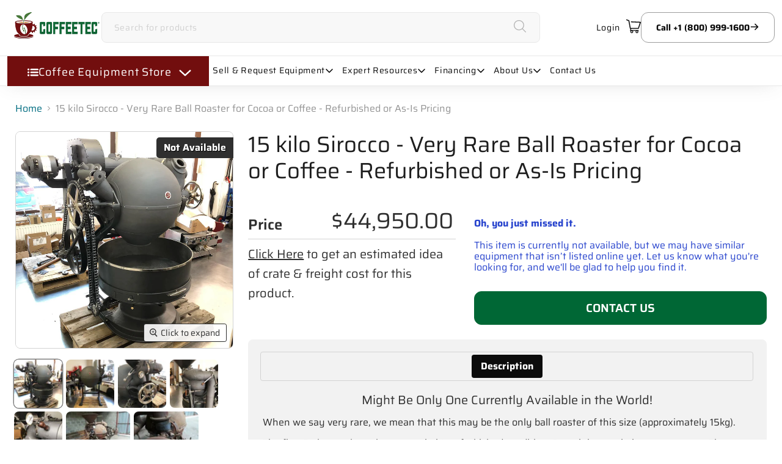

--- FILE ---
content_type: text/html; charset=utf-8
request_url: https://coffeetec.com/products/15-kilo-very-rare-siroco-ball-roaster-for-cocao-or-coffee
body_size: 53126
content:
<!doctype html>
<html class="no-js no-touch" lang="en">
  <head>
    <script>
      window.Store = window.Store || {};
      window.Store.id = 26167200;
    </script>
    <meta charset="utf-8">
    <meta http-equiv="x-ua-compatible" content="IE=edge">
    <meta name="p:domain_verify" content="a6df1857d72c51806fbeb0797327bf73">
    <meta name="google-site-verification" content="snDpmOwepQaYeuPhx7Ta0c0XnV8PlmM4cdrck-zr2RU">
    <meta name="google-site-verification" content="JVgEP3TBz6PuB_SvkUKyDTQeOPGuU5at4X2MVlVBAnU">
    <meta name="google-site-verification" content="7Nul_e5L8FjOLXHY7gC48obx89J02WTJwu1VYGmoJtQ">

    <link rel="preconnect" href="https://cdn.shopify.com">
    <link rel="preconnect" href="https://fonts.shopifycdn.com">
    <link rel="preconnect" href="https://v.shopify.com">
    <link rel="preconnect" href="https://cdn.shopifycloud.com">

    <title>15 kilo Sirocco Ball Refurbished Coffee Roaster — CoffeeTec</title>

    
      
        <meta name="description" content="15 Kg Sirocco Ball Roaster - Extremely rare, available refurbished or as-is. Located in Europe, can ship globally. Contact us for details.">
      
    

    
  <link rel="shortcut icon" href="//coffeetec.com/cdn/shop/files/Final_Logo-05_32x32.png?v=1613674353" type="image/png">


    
      <link rel="canonical" href="https://coffeetec.com/products/15-kilo-very-rare-siroco-ball-roaster-for-cocao-or-coffee">
    

    <meta name="viewport" content="width=device-width">

    
    















<meta property="og:site_name" content="CoffeeTec">
<meta property="og:url" content="https://coffeetec.com/products/15-kilo-very-rare-siroco-ball-roaster-for-cocao-or-coffee">
<meta property="og:title" content="15 kilo Sirocco - Very Rare Ball Roaster for Cocoa or Coffee - Refurbished or As-Is Pricing">
<meta property="og:type" content="website">
<meta property="og:description" content="15 Kg Sirocco Ball Roaster - Extremely rare, available refurbished or as-is. Located in Europe, can ship globally. Contact us for details.">




    
    
    

    
    
    <meta
      property="og:image"
      content="https://coffeetec.com/cdn/shop/products/WhatsApp_Image_2019-08-21_at_12.04.51_PM_1200x1200.jpg?v=1613836242"
    />
    <meta
      property="og:image:secure_url"
      content="https://coffeetec.com/cdn/shop/products/WhatsApp_Image_2019-08-21_at_12.04.51_PM_1200x1200.jpg?v=1613836242"
    />
    <meta property="og:image:width" content="1200" />
    <meta property="og:image:height" content="1200" />
    
    
    <meta property="og:image:alt" content="Example 1 of refurbished Ball Roaster" />
  









  <meta name="twitter:site" content="@coffeetec">








<meta name="twitter:title" content="15 kilo Sirocco Ball Refurbished Coffee Roaster — CoffeeTec">
<meta name="twitter:description" content="15 Kg Sirocco Ball Roaster - Extremely rare, available refurbished or as-is. Located in Europe, can ship globally. Contact us for details.">


    
    
    
      
      
      <meta name="twitter:card" content="summary">
    
    
    <meta
      property="twitter:image"
      content="https://coffeetec.com/cdn/shop/products/WhatsApp_Image_2019-08-21_at_12.04.51_PM_1200x1200_crop_center.jpg?v=1613836242"
    />
    <meta property="twitter:image:width" content="1200" />
    <meta property="twitter:image:height" content="1200" />
    
    
    <meta property="twitter:image:alt" content="Example 1 of refurbished Ball Roaster" />
  



    <link rel="preload" href="//coffeetec.com/cdn/fonts/saira/saira_n6.f604faeadd7abe9de0501d528fdf1212f9c7614e.woff2" as="font" crossorigin="anonymous">
    <link rel="preload" as="style" href="//coffeetec.com/cdn/shop/t/47/assets/theme.css?v=91498124493295387651763033766">

    <script>window.performance && window.performance.mark && window.performance.mark('shopify.content_for_header.start');</script><meta name="google-site-verification" content="Q2-JXqDL-wte24ltcQYAyz4H3-whNKalyhT1Z44Wn9g">
<meta id="shopify-digital-wallet" name="shopify-digital-wallet" content="/26167200/digital_wallets/dialog">
<meta name="shopify-checkout-api-token" content="bf37cf02dcfc41063acded23aa1f36f8">
<meta id="in-context-paypal-metadata" data-shop-id="26167200" data-venmo-supported="true" data-environment="production" data-locale="en_US" data-paypal-v4="true" data-currency="USD">
<link rel="alternate" type="application/json+oembed" href="https://coffeetec.com/products/15-kilo-very-rare-siroco-ball-roaster-for-cocao-or-coffee.oembed">
<script async="async" src="/checkouts/internal/preloads.js?locale=en-US"></script>
<script id="shopify-features" type="application/json">{"accessToken":"bf37cf02dcfc41063acded23aa1f36f8","betas":["rich-media-storefront-analytics"],"domain":"coffeetec.com","predictiveSearch":true,"shopId":26167200,"locale":"en"}</script>
<script>var Shopify = Shopify || {};
Shopify.shop = "coffeetec.myshopify.com";
Shopify.locale = "en";
Shopify.currency = {"active":"USD","rate":"1.0"};
Shopify.country = "US";
Shopify.theme = {"name":"Live Empire[DEV][V2]","id":168111505685,"schema_name":"Empire","schema_version":"11.1.0","theme_store_id":838,"role":"main"};
Shopify.theme.handle = "null";
Shopify.theme.style = {"id":null,"handle":null};
Shopify.cdnHost = "coffeetec.com/cdn";
Shopify.routes = Shopify.routes || {};
Shopify.routes.root = "/";</script>
<script type="module">!function(o){(o.Shopify=o.Shopify||{}).modules=!0}(window);</script>
<script>!function(o){function n(){var o=[];function n(){o.push(Array.prototype.slice.apply(arguments))}return n.q=o,n}var t=o.Shopify=o.Shopify||{};t.loadFeatures=n(),t.autoloadFeatures=n()}(window);</script>
<script id="shop-js-analytics" type="application/json">{"pageType":"product"}</script>
<script defer="defer" async type="module" src="//coffeetec.com/cdn/shopifycloud/shop-js/modules/v2/client.init-shop-cart-sync_BT-GjEfc.en.esm.js"></script>
<script defer="defer" async type="module" src="//coffeetec.com/cdn/shopifycloud/shop-js/modules/v2/chunk.common_D58fp_Oc.esm.js"></script>
<script defer="defer" async type="module" src="//coffeetec.com/cdn/shopifycloud/shop-js/modules/v2/chunk.modal_xMitdFEc.esm.js"></script>
<script type="module">
  await import("//coffeetec.com/cdn/shopifycloud/shop-js/modules/v2/client.init-shop-cart-sync_BT-GjEfc.en.esm.js");
await import("//coffeetec.com/cdn/shopifycloud/shop-js/modules/v2/chunk.common_D58fp_Oc.esm.js");
await import("//coffeetec.com/cdn/shopifycloud/shop-js/modules/v2/chunk.modal_xMitdFEc.esm.js");

  window.Shopify.SignInWithShop?.initShopCartSync?.({"fedCMEnabled":true,"windoidEnabled":true});

</script>
<script>(function() {
  var isLoaded = false;
  function asyncLoad() {
    if (isLoaded) return;
    isLoaded = true;
    var urls = ["https:\/\/call-back.co\/app.bundle.js?shop=coffeetec.myshopify.com","\/\/livesearch.okasconcepts.com\/js\/livesearch.init.min.js?v=2\u0026shop=coffeetec.myshopify.com"];
    for (var i = 0; i < urls.length; i++) {
      var s = document.createElement('script');
      s.type = 'text/javascript';
      s.async = true;
      s.src = urls[i];
      var x = document.getElementsByTagName('script')[0];
      x.parentNode.insertBefore(s, x);
    }
  };
  if(window.attachEvent) {
    window.attachEvent('onload', asyncLoad);
  } else {
    window.addEventListener('load', asyncLoad, false);
  }
})();</script>
<script id="__st">var __st={"a":26167200,"offset":-28800,"reqid":"822fddb5-f849-4b02-81c0-916fcaa42dce-1769390559","pageurl":"coffeetec.com\/products\/15-kilo-very-rare-siroco-ball-roaster-for-cocao-or-coffee","u":"f7522e5ddc05","p":"product","rtyp":"product","rid":3904714571824};</script>
<script>window.ShopifyPaypalV4VisibilityTracking = true;</script>
<script id="captcha-bootstrap">!function(){'use strict';const t='contact',e='account',n='new_comment',o=[[t,t],['blogs',n],['comments',n],[t,'customer']],c=[[e,'customer_login'],[e,'guest_login'],[e,'recover_customer_password'],[e,'create_customer']],r=t=>t.map((([t,e])=>`form[action*='/${t}']:not([data-nocaptcha='true']) input[name='form_type'][value='${e}']`)).join(','),a=t=>()=>t?[...document.querySelectorAll(t)].map((t=>t.form)):[];function s(){const t=[...o],e=r(t);return a(e)}const i='password',u='form_key',d=['recaptcha-v3-token','g-recaptcha-response','h-captcha-response',i],f=()=>{try{return window.sessionStorage}catch{return}},m='__shopify_v',_=t=>t.elements[u];function p(t,e,n=!1){try{const o=window.sessionStorage,c=JSON.parse(o.getItem(e)),{data:r}=function(t){const{data:e,action:n}=t;return t[m]||n?{data:e,action:n}:{data:t,action:n}}(c);for(const[e,n]of Object.entries(r))t.elements[e]&&(t.elements[e].value=n);n&&o.removeItem(e)}catch(o){console.error('form repopulation failed',{error:o})}}const l='form_type',E='cptcha';function T(t){t.dataset[E]=!0}const w=window,h=w.document,L='Shopify',v='ce_forms',y='captcha';let A=!1;((t,e)=>{const n=(g='f06e6c50-85a8-45c8-87d0-21a2b65856fe',I='https://cdn.shopify.com/shopifycloud/storefront-forms-hcaptcha/ce_storefront_forms_captcha_hcaptcha.v1.5.2.iife.js',D={infoText:'Protected by hCaptcha',privacyText:'Privacy',termsText:'Terms'},(t,e,n)=>{const o=w[L][v],c=o.bindForm;if(c)return c(t,g,e,D).then(n);var r;o.q.push([[t,g,e,D],n]),r=I,A||(h.body.append(Object.assign(h.createElement('script'),{id:'captcha-provider',async:!0,src:r})),A=!0)});var g,I,D;w[L]=w[L]||{},w[L][v]=w[L][v]||{},w[L][v].q=[],w[L][y]=w[L][y]||{},w[L][y].protect=function(t,e){n(t,void 0,e),T(t)},Object.freeze(w[L][y]),function(t,e,n,w,h,L){const[v,y,A,g]=function(t,e,n){const i=e?o:[],u=t?c:[],d=[...i,...u],f=r(d),m=r(i),_=r(d.filter((([t,e])=>n.includes(e))));return[a(f),a(m),a(_),s()]}(w,h,L),I=t=>{const e=t.target;return e instanceof HTMLFormElement?e:e&&e.form},D=t=>v().includes(t);t.addEventListener('submit',(t=>{const e=I(t);if(!e)return;const n=D(e)&&!e.dataset.hcaptchaBound&&!e.dataset.recaptchaBound,o=_(e),c=g().includes(e)&&(!o||!o.value);(n||c)&&t.preventDefault(),c&&!n&&(function(t){try{if(!f())return;!function(t){const e=f();if(!e)return;const n=_(t);if(!n)return;const o=n.value;o&&e.removeItem(o)}(t);const e=Array.from(Array(32),(()=>Math.random().toString(36)[2])).join('');!function(t,e){_(t)||t.append(Object.assign(document.createElement('input'),{type:'hidden',name:u})),t.elements[u].value=e}(t,e),function(t,e){const n=f();if(!n)return;const o=[...t.querySelectorAll(`input[type='${i}']`)].map((({name:t})=>t)),c=[...d,...o],r={};for(const[a,s]of new FormData(t).entries())c.includes(a)||(r[a]=s);n.setItem(e,JSON.stringify({[m]:1,action:t.action,data:r}))}(t,e)}catch(e){console.error('failed to persist form',e)}}(e),e.submit())}));const S=(t,e)=>{t&&!t.dataset[E]&&(n(t,e.some((e=>e===t))),T(t))};for(const o of['focusin','change'])t.addEventListener(o,(t=>{const e=I(t);D(e)&&S(e,y())}));const B=e.get('form_key'),M=e.get(l),P=B&&M;t.addEventListener('DOMContentLoaded',(()=>{const t=y();if(P)for(const e of t)e.elements[l].value===M&&p(e,B);[...new Set([...A(),...v().filter((t=>'true'===t.dataset.shopifyCaptcha))])].forEach((e=>S(e,t)))}))}(h,new URLSearchParams(w.location.search),n,t,e,['guest_login'])})(!0,!0)}();</script>
<script integrity="sha256-4kQ18oKyAcykRKYeNunJcIwy7WH5gtpwJnB7kiuLZ1E=" data-source-attribution="shopify.loadfeatures" defer="defer" src="//coffeetec.com/cdn/shopifycloud/storefront/assets/storefront/load_feature-a0a9edcb.js" crossorigin="anonymous"></script>
<script data-source-attribution="shopify.dynamic_checkout.dynamic.init">var Shopify=Shopify||{};Shopify.PaymentButton=Shopify.PaymentButton||{isStorefrontPortableWallets:!0,init:function(){window.Shopify.PaymentButton.init=function(){};var t=document.createElement("script");t.src="https://coffeetec.com/cdn/shopifycloud/portable-wallets/latest/portable-wallets.en.js",t.type="module",document.head.appendChild(t)}};
</script>
<script data-source-attribution="shopify.dynamic_checkout.buyer_consent">
  function portableWalletsHideBuyerConsent(e){var t=document.getElementById("shopify-buyer-consent"),n=document.getElementById("shopify-subscription-policy-button");t&&n&&(t.classList.add("hidden"),t.setAttribute("aria-hidden","true"),n.removeEventListener("click",e))}function portableWalletsShowBuyerConsent(e){var t=document.getElementById("shopify-buyer-consent"),n=document.getElementById("shopify-subscription-policy-button");t&&n&&(t.classList.remove("hidden"),t.removeAttribute("aria-hidden"),n.addEventListener("click",e))}window.Shopify?.PaymentButton&&(window.Shopify.PaymentButton.hideBuyerConsent=portableWalletsHideBuyerConsent,window.Shopify.PaymentButton.showBuyerConsent=portableWalletsShowBuyerConsent);
</script>
<script data-source-attribution="shopify.dynamic_checkout.cart.bootstrap">document.addEventListener("DOMContentLoaded",(function(){function t(){return document.querySelector("shopify-accelerated-checkout-cart, shopify-accelerated-checkout")}if(t())Shopify.PaymentButton.init();else{new MutationObserver((function(e,n){t()&&(Shopify.PaymentButton.init(),n.disconnect())})).observe(document.body,{childList:!0,subtree:!0})}}));
</script>
<link id="shopify-accelerated-checkout-styles" rel="stylesheet" media="screen" href="https://coffeetec.com/cdn/shopifycloud/portable-wallets/latest/accelerated-checkout-backwards-compat.css" crossorigin="anonymous">
<style id="shopify-accelerated-checkout-cart">
        #shopify-buyer-consent {
  margin-top: 1em;
  display: inline-block;
  width: 100%;
}

#shopify-buyer-consent.hidden {
  display: none;
}

#shopify-subscription-policy-button {
  background: none;
  border: none;
  padding: 0;
  text-decoration: underline;
  font-size: inherit;
  cursor: pointer;
}

#shopify-subscription-policy-button::before {
  box-shadow: none;
}

      </style>

<script>window.performance && window.performance.mark && window.performance.mark('shopify.content_for_header.end');</script>

    <link href="//coffeetec.com/cdn/shop/t/47/assets/theme.css?v=91498124493295387651763033766" rel="stylesheet" type="text/css" media="all" />

    
      <link href="//coffeetec.com/cdn/shop/t/47/assets/ripple.css?v=100240391239311985871758608911" rel="stylesheet" type="text/css" media="all" />
    

    <!-- Hotjar Tracking Code for www.coffeetec.com -->
    <script>
      (function (h, o, t, j, a, r) {
        h.hj =
          h.hj ||
          function () {
            (h.hj.q = h.hj.q || []).push(arguments);
          };
        h._hjSettings = { hjid: 1921900, hjsv: 6 };
        a = o.getElementsByTagName('head')[0];
        r = o.createElement('script');
        r.async = 1;
        r.src = t + h._hjSettings.hjid + j + h._hjSettings.hjsv;
        a.appendChild(r);
      })(window, document, 'https://static.hotjar.com/c/hotjar-', '.js?sv=');
    </script>

    <!-- Google Tag Manager -->
    <script>
      (function (w, d, s, l, i) {
        w[l] = w[l] || [];
        w[l].push({ 'gtm.start': new Date().getTime(), event: 'gtm.js' });
        var f = d.getElementsByTagName(s)[0],
          j = d.createElement(s),
          dl = l != 'dataLayer' ? '&l=' + l : '';
        j.async = true;
        j.src = 'https://www.googletagmanager.com/gtm.js?id=' + i + dl;
        f.parentNode.insertBefore(j, f);
      })(window, document, 'script', 'dataLayer', 'GTM-MSCQZ6V7');
    </script>
    <!-- End Google Tag Manager -->

    
    <script>
      window.Theme = window.Theme || {};
      window.Theme.version = '11.1.0';
      window.Theme.name = 'Empire';
      window.Theme.routes = {
        root_url: '/',
        account_url: '/account',
        account_login_url: '/account/login',
        account_logout_url: '/account/logout',
        account_register_url: '/account/register',
        account_addresses_url: '/account/addresses',
        collections_url: '/collections',
        all_products_collection_url: '/collections/all',
        search_url: '/search',
        predictive_search_url: '/search/suggest',
        cart_url: '/cart',
        cart_add_url: '/cart/add',
        cart_change_url: '/cart/change',
        cart_clear_url: '/cart/clear',
        product_recommendations_url: '/recommendations/products',
      };
    </script>
  <!-- BEGIN app block: shopify://apps/okas-live-search-filter/blocks/app-block/77de2d4b-51b0-46d6-9fa5-dbe675e819d8 --><script>
  
    
      
            const _0xY9yrmhE9 = {        "en": {                              "_ls_s_footer_text": "SEE ALL RESULTS",          "_ls_s_no_results_text": "No Results Found",          "_ls_s_sale_text": "Sale",          "_ls_s_products": "PRODUCTS",          "_ls_s_pages": "PAGES",          "_ls_s_blogs": "BLOGS",          "_ls_s_collections": "COLLECTIONS",          "_ls_s_popular": "POPULAR SUGGESTIONS"        }      }        
    

  
  if ("undefined" == typeof _ls_loaded) {
    _ls_loaded = !0;
    var e = document.createElement("script");
    e.src = "https://cdn.shopify.com/s/files/1/0331/8097/files/livesearch.complete.min_5fd058c2-0401-4f72-a351-b5ec23e835ff.js?v=1735459337", e.async = !0, document.head.appendChild(e)    
  }  
</script>



<!-- END app block --><!-- BEGIN app block: shopify://apps/storeify-request-a-quote/blocks/embed-app/dac9aba2-251e-4c25-abc3-9fc57dbf7885 -->
  
  
  <style type="text/css" id="ify-style-remove">
  
  
  </style>
  <style type="text/css">.ify-hide{display:none;}</style>
  <link rel="preload" href="https://cdn.shopify.com/extensions/019ba141-c096-7c89-8219-5dfc7d202f06/storeify-request-a-quote-78/assets/storeify-requestaquote-styles.css" as="style">
  <link href="//cdn.shopify.com/extensions/019ba141-c096-7c89-8219-5dfc7d202f06/storeify-request-a-quote-78/assets/storeify-requestaquote-styles.css" rel="stylesheet" type="text/css" media="all" />
  <script type="text/javascript">
    var storeifyRequestaquote = storeifyRequestaquote || {};
    storeifyRequestaquote.app_enable = 1; 
    storeifyRequestaquote.locale = "en";
    storeifyRequestaquote.shop_domain = "coffeetec.com";
    storeifyRequestaquote.shop_url = "https:\/\/coffeetec.com";
    
      storeifyRequestaquote.product = {
        id:3904714571824,
        available:true,
        title:"15 kilo Sirocco - Very Rare Ball Roaster for Cocoa or Coffee - Refurbished or As-Is Pricing",
        handle:"15-kilo-very-rare-siroco-ball-roaster-for-cocao-or-coffee",
        price:4495000,
        price_max:4495000,
        price_min:4495000,
        price_varies:false,
        tags:["not_available_md","old_hidden_md"],
        type:"00 - Antiques,Antique Roasters,000 - Used Equipment,Roasters",
        vendor:"Sirocco",
        handle:"15-kilo-very-rare-siroco-ball-roaster-for-cocao-or-coffee",
        variants_count:1,
      };

      storeifyRequestaquote.product.options = [{"name":"Title","position":1,"values":["Default Title"]}];
      
      storeifyRequestaquote.product.collection = [57160663140,487691157781];
    
    
    

    storeifyRequestaquote.page = {
    type : 'product',
    path : '/products/15-kilo-very-rare-siroco-ball-roaster-for-cocao-or-coffee',
    };
    storeifyRequestaquote.money_format = '${{amount}}';
    storeifyRequestaquote.storeify_requestaquote_json = "/apps/request-a-quote/params";
    storeifyRequestaquote.root_url = '/';
       storeifyRequestaquote.lang = {"btn_addquote":"Add to Quote","call_for_price":"REQUEST A QUOTE","btn_view":"View Quote","btn_continue":"Continue Shop","add_title":"Add \"{{product}}\" to quote","tbl_img":"Image","tbl_name":"Name","tbl_sku":"Sku","tbl_option":"Option","tbl_qty":"QTY","quote_empty":"Your quote is currently empty.","your_price":"Your Price","old_price":"Price","print":"Print PDF","total":"Total","btn_see_price":"Login to see price","draft_order":"Draft Order","date":"Date","status":"Status","view":"View","quote_history":"Quote history","load_more":"Load more \u003e\u003e","subtotal":"Subtotal","total_tax":"Total Tax","total_price":"Total Price","excl_shipping":"(Excl. Shipping)","excl_tax_shipping":"(Excl. Tax \u0026 Shipping)","input_required":"This field is required.","input_email":"Email Address is invalid: Please enter a valid email address.","search_product":"Search product","search_no_result":"No results found for “{{search_text}}”. Check the spelling or use a different word or phrase.","shipping":"Shipping","discount":"Discount","free":"Free","shipping_options":"Shipping Options","msg_size_attach":"Files \"{name}\" ({size}) exceeds maximum allowed upload size of {maxSize}.","msg_attach_tooless":"You must select at least {n} {files} to upload. Please retry your upload!","msg_calculating_time":"calculating time remaining","msg_processing":"Processing ...","upload_li_success":" Uploaded file \"{name}\" Successfully.","upload_li_fail":" Uploaded file \"{name}\" Fail.","status_pending":"Pending","status_approved":"Approved","status_canceled":"Canceled","status_expired":"Expired","content_pdf":"PDF Content"}; 
    
      storeifyRequestaquote.show_input_price = 0;
    
    storeifyRequestaquote.hide_variants_outofstock = 0;
     
    storeifyRequestaquote.search_product = 0;
     
    storeifyRequestaquote.btn_cart_to_quote = 0;
    storeifyRequestaquote.callbackTracking = function(data){  };
    storeifyRequestaquote.gtmId = "GTM-MSCQZ6V7";
  </script>

  

  

  
  
  
  
  
  
  
  <style type="text/css">.ify-quote-group {margin: 20px 0;}</style>
  

  <!-- ======================    Footer   ==========================  -->

  
  
    <script src="https://cdn.shopify.com/extensions/019ba141-c096-7c89-8219-5dfc7d202f06/storeify-request-a-quote-78/assets/jquery-2.2.4.min.js" defer="defer"></script>
  
  
  
  
  
  
    <script src="https://cdn.shopify.com/extensions/019ba141-c096-7c89-8219-5dfc7d202f06/storeify-request-a-quote-78/assets/jquery.validate.min.js" defer></script>
    <script src="https://cdn.shopify.com/extensions/019ba141-c096-7c89-8219-5dfc7d202f06/storeify-request-a-quote-78/assets/additional-methods.min.js" defer></script>
  
  <script src="https://quote.storeify.app/js/stores/coffeetec.myshopify.com/storeify-requestaquote-params.js?v=1753989841" defer></script>
  
  <script src="https://cdn.shopify.com/extensions/019ba141-c096-7c89-8219-5dfc7d202f06/storeify-request-a-quote-78/assets/storeify-requestaquote-v2-mode-0.js" defer></script>
  
  <!--end status-->


<!-- END app block --><link href="https://monorail-edge.shopifysvc.com" rel="dns-prefetch">
<script>(function(){if ("sendBeacon" in navigator && "performance" in window) {try {var session_token_from_headers = performance.getEntriesByType('navigation')[0].serverTiming.find(x => x.name == '_s').description;} catch {var session_token_from_headers = undefined;}var session_cookie_matches = document.cookie.match(/_shopify_s=([^;]*)/);var session_token_from_cookie = session_cookie_matches && session_cookie_matches.length === 2 ? session_cookie_matches[1] : "";var session_token = session_token_from_headers || session_token_from_cookie || "";function handle_abandonment_event(e) {var entries = performance.getEntries().filter(function(entry) {return /monorail-edge.shopifysvc.com/.test(entry.name);});if (!window.abandonment_tracked && entries.length === 0) {window.abandonment_tracked = true;var currentMs = Date.now();var navigation_start = performance.timing.navigationStart;var payload = {shop_id: 26167200,url: window.location.href,navigation_start,duration: currentMs - navigation_start,session_token,page_type: "product"};window.navigator.sendBeacon("https://monorail-edge.shopifysvc.com/v1/produce", JSON.stringify({schema_id: "online_store_buyer_site_abandonment/1.1",payload: payload,metadata: {event_created_at_ms: currentMs,event_sent_at_ms: currentMs}}));}}window.addEventListener('pagehide', handle_abandonment_event);}}());</script>
<script id="web-pixels-manager-setup">(function e(e,d,r,n,o){if(void 0===o&&(o={}),!Boolean(null===(a=null===(i=window.Shopify)||void 0===i?void 0:i.analytics)||void 0===a?void 0:a.replayQueue)){var i,a;window.Shopify=window.Shopify||{};var t=window.Shopify;t.analytics=t.analytics||{};var s=t.analytics;s.replayQueue=[],s.publish=function(e,d,r){return s.replayQueue.push([e,d,r]),!0};try{self.performance.mark("wpm:start")}catch(e){}var l=function(){var e={modern:/Edge?\/(1{2}[4-9]|1[2-9]\d|[2-9]\d{2}|\d{4,})\.\d+(\.\d+|)|Firefox\/(1{2}[4-9]|1[2-9]\d|[2-9]\d{2}|\d{4,})\.\d+(\.\d+|)|Chrom(ium|e)\/(9{2}|\d{3,})\.\d+(\.\d+|)|(Maci|X1{2}).+ Version\/(15\.\d+|(1[6-9]|[2-9]\d|\d{3,})\.\d+)([,.]\d+|)( \(\w+\)|)( Mobile\/\w+|) Safari\/|Chrome.+OPR\/(9{2}|\d{3,})\.\d+\.\d+|(CPU[ +]OS|iPhone[ +]OS|CPU[ +]iPhone|CPU IPhone OS|CPU iPad OS)[ +]+(15[._]\d+|(1[6-9]|[2-9]\d|\d{3,})[._]\d+)([._]\d+|)|Android:?[ /-](13[3-9]|1[4-9]\d|[2-9]\d{2}|\d{4,})(\.\d+|)(\.\d+|)|Android.+Firefox\/(13[5-9]|1[4-9]\d|[2-9]\d{2}|\d{4,})\.\d+(\.\d+|)|Android.+Chrom(ium|e)\/(13[3-9]|1[4-9]\d|[2-9]\d{2}|\d{4,})\.\d+(\.\d+|)|SamsungBrowser\/([2-9]\d|\d{3,})\.\d+/,legacy:/Edge?\/(1[6-9]|[2-9]\d|\d{3,})\.\d+(\.\d+|)|Firefox\/(5[4-9]|[6-9]\d|\d{3,})\.\d+(\.\d+|)|Chrom(ium|e)\/(5[1-9]|[6-9]\d|\d{3,})\.\d+(\.\d+|)([\d.]+$|.*Safari\/(?![\d.]+ Edge\/[\d.]+$))|(Maci|X1{2}).+ Version\/(10\.\d+|(1[1-9]|[2-9]\d|\d{3,})\.\d+)([,.]\d+|)( \(\w+\)|)( Mobile\/\w+|) Safari\/|Chrome.+OPR\/(3[89]|[4-9]\d|\d{3,})\.\d+\.\d+|(CPU[ +]OS|iPhone[ +]OS|CPU[ +]iPhone|CPU IPhone OS|CPU iPad OS)[ +]+(10[._]\d+|(1[1-9]|[2-9]\d|\d{3,})[._]\d+)([._]\d+|)|Android:?[ /-](13[3-9]|1[4-9]\d|[2-9]\d{2}|\d{4,})(\.\d+|)(\.\d+|)|Mobile Safari.+OPR\/([89]\d|\d{3,})\.\d+\.\d+|Android.+Firefox\/(13[5-9]|1[4-9]\d|[2-9]\d{2}|\d{4,})\.\d+(\.\d+|)|Android.+Chrom(ium|e)\/(13[3-9]|1[4-9]\d|[2-9]\d{2}|\d{4,})\.\d+(\.\d+|)|Android.+(UC? ?Browser|UCWEB|U3)[ /]?(15\.([5-9]|\d{2,})|(1[6-9]|[2-9]\d|\d{3,})\.\d+)\.\d+|SamsungBrowser\/(5\.\d+|([6-9]|\d{2,})\.\d+)|Android.+MQ{2}Browser\/(14(\.(9|\d{2,})|)|(1[5-9]|[2-9]\d|\d{3,})(\.\d+|))(\.\d+|)|K[Aa][Ii]OS\/(3\.\d+|([4-9]|\d{2,})\.\d+)(\.\d+|)/},d=e.modern,r=e.legacy,n=navigator.userAgent;return n.match(d)?"modern":n.match(r)?"legacy":"unknown"}(),u="modern"===l?"modern":"legacy",c=(null!=n?n:{modern:"",legacy:""})[u],f=function(e){return[e.baseUrl,"/wpm","/b",e.hashVersion,"modern"===e.buildTarget?"m":"l",".js"].join("")}({baseUrl:d,hashVersion:r,buildTarget:u}),m=function(e){var d=e.version,r=e.bundleTarget,n=e.surface,o=e.pageUrl,i=e.monorailEndpoint;return{emit:function(e){var a=e.status,t=e.errorMsg,s=(new Date).getTime(),l=JSON.stringify({metadata:{event_sent_at_ms:s},events:[{schema_id:"web_pixels_manager_load/3.1",payload:{version:d,bundle_target:r,page_url:o,status:a,surface:n,error_msg:t},metadata:{event_created_at_ms:s}}]});if(!i)return console&&console.warn&&console.warn("[Web Pixels Manager] No Monorail endpoint provided, skipping logging."),!1;try{return self.navigator.sendBeacon.bind(self.navigator)(i,l)}catch(e){}var u=new XMLHttpRequest;try{return u.open("POST",i,!0),u.setRequestHeader("Content-Type","text/plain"),u.send(l),!0}catch(e){return console&&console.warn&&console.warn("[Web Pixels Manager] Got an unhandled error while logging to Monorail."),!1}}}}({version:r,bundleTarget:l,surface:e.surface,pageUrl:self.location.href,monorailEndpoint:e.monorailEndpoint});try{o.browserTarget=l,function(e){var d=e.src,r=e.async,n=void 0===r||r,o=e.onload,i=e.onerror,a=e.sri,t=e.scriptDataAttributes,s=void 0===t?{}:t,l=document.createElement("script"),u=document.querySelector("head"),c=document.querySelector("body");if(l.async=n,l.src=d,a&&(l.integrity=a,l.crossOrigin="anonymous"),s)for(var f in s)if(Object.prototype.hasOwnProperty.call(s,f))try{l.dataset[f]=s[f]}catch(e){}if(o&&l.addEventListener("load",o),i&&l.addEventListener("error",i),u)u.appendChild(l);else{if(!c)throw new Error("Did not find a head or body element to append the script");c.appendChild(l)}}({src:f,async:!0,onload:function(){if(!function(){var e,d;return Boolean(null===(d=null===(e=window.Shopify)||void 0===e?void 0:e.analytics)||void 0===d?void 0:d.initialized)}()){var d=window.webPixelsManager.init(e)||void 0;if(d){var r=window.Shopify.analytics;r.replayQueue.forEach((function(e){var r=e[0],n=e[1],o=e[2];d.publishCustomEvent(r,n,o)})),r.replayQueue=[],r.publish=d.publishCustomEvent,r.visitor=d.visitor,r.initialized=!0}}},onerror:function(){return m.emit({status:"failed",errorMsg:"".concat(f," has failed to load")})},sri:function(e){var d=/^sha384-[A-Za-z0-9+/=]+$/;return"string"==typeof e&&d.test(e)}(c)?c:"",scriptDataAttributes:o}),m.emit({status:"loading"})}catch(e){m.emit({status:"failed",errorMsg:(null==e?void 0:e.message)||"Unknown error"})}}})({shopId: 26167200,storefrontBaseUrl: "https://coffeetec.com",extensionsBaseUrl: "https://extensions.shopifycdn.com/cdn/shopifycloud/web-pixels-manager",monorailEndpoint: "https://monorail-edge.shopifysvc.com/unstable/produce_batch",surface: "storefront-renderer",enabledBetaFlags: ["2dca8a86"],webPixelsConfigList: [{"id":"754581781","configuration":"{\"config\":\"{\\\"google_tag_ids\\\":[\\\"G-MB6G7HD4KF\\\",\\\"GT-NC89WHP4\\\"],\\\"target_country\\\":\\\"US\\\",\\\"gtag_events\\\":[{\\\"type\\\":\\\"search\\\",\\\"action_label\\\":\\\"G-MB6G7HD4KF\\\"},{\\\"type\\\":\\\"begin_checkout\\\",\\\"action_label\\\":\\\"G-MB6G7HD4KF\\\"},{\\\"type\\\":\\\"view_item\\\",\\\"action_label\\\":[\\\"G-MB6G7HD4KF\\\",\\\"MC-7VQ71QY7R9\\\"]},{\\\"type\\\":\\\"purchase\\\",\\\"action_label\\\":[\\\"G-MB6G7HD4KF\\\",\\\"MC-7VQ71QY7R9\\\"]},{\\\"type\\\":\\\"page_view\\\",\\\"action_label\\\":[\\\"G-MB6G7HD4KF\\\",\\\"MC-7VQ71QY7R9\\\"]},{\\\"type\\\":\\\"add_payment_info\\\",\\\"action_label\\\":\\\"G-MB6G7HD4KF\\\"},{\\\"type\\\":\\\"add_to_cart\\\",\\\"action_label\\\":\\\"G-MB6G7HD4KF\\\"}],\\\"enable_monitoring_mode\\\":false}\"}","eventPayloadVersion":"v1","runtimeContext":"OPEN","scriptVersion":"b2a88bafab3e21179ed38636efcd8a93","type":"APP","apiClientId":1780363,"privacyPurposes":[],"dataSharingAdjustments":{"protectedCustomerApprovalScopes":["read_customer_address","read_customer_email","read_customer_name","read_customer_personal_data","read_customer_phone"]}},{"id":"104825109","eventPayloadVersion":"v1","runtimeContext":"LAX","scriptVersion":"1","type":"CUSTOM","privacyPurposes":["MARKETING"],"name":"Meta pixel (migrated)"},{"id":"shopify-app-pixel","configuration":"{}","eventPayloadVersion":"v1","runtimeContext":"STRICT","scriptVersion":"0450","apiClientId":"shopify-pixel","type":"APP","privacyPurposes":["ANALYTICS","MARKETING"]},{"id":"shopify-custom-pixel","eventPayloadVersion":"v1","runtimeContext":"LAX","scriptVersion":"0450","apiClientId":"shopify-pixel","type":"CUSTOM","privacyPurposes":["ANALYTICS","MARKETING"]}],isMerchantRequest: false,initData: {"shop":{"name":"CoffeeTec","paymentSettings":{"currencyCode":"USD"},"myshopifyDomain":"coffeetec.myshopify.com","countryCode":"US","storefrontUrl":"https:\/\/coffeetec.com"},"customer":null,"cart":null,"checkout":null,"productVariants":[{"price":{"amount":44950.0,"currencyCode":"USD"},"product":{"title":"15 kilo Sirocco - Very Rare Ball Roaster for Cocoa or Coffee - Refurbished or As-Is Pricing","vendor":"Sirocco","id":"3904714571824","untranslatedTitle":"15 kilo Sirocco - Very Rare Ball Roaster for Cocoa or Coffee - Refurbished or As-Is Pricing","url":"\/products\/15-kilo-very-rare-siroco-ball-roaster-for-cocao-or-coffee","type":"00 - Antiques,Antique Roasters,000 - Used Equipment,Roasters"},"id":"29619270189104","image":{"src":"\/\/coffeetec.com\/cdn\/shop\/products\/WhatsApp_Image_2019-08-21_at_12.04.51_PM.jpg?v=1613836242"},"sku":"","title":"Default Title","untranslatedTitle":"Default Title"}],"purchasingCompany":null},},"https://coffeetec.com/cdn","fcfee988w5aeb613cpc8e4bc33m6693e112",{"modern":"","legacy":""},{"shopId":"26167200","storefrontBaseUrl":"https:\/\/coffeetec.com","extensionBaseUrl":"https:\/\/extensions.shopifycdn.com\/cdn\/shopifycloud\/web-pixels-manager","surface":"storefront-renderer","enabledBetaFlags":"[\"2dca8a86\"]","isMerchantRequest":"false","hashVersion":"fcfee988w5aeb613cpc8e4bc33m6693e112","publish":"custom","events":"[[\"page_viewed\",{}],[\"product_viewed\",{\"productVariant\":{\"price\":{\"amount\":44950.0,\"currencyCode\":\"USD\"},\"product\":{\"title\":\"15 kilo Sirocco - Very Rare Ball Roaster for Cocoa or Coffee - Refurbished or As-Is Pricing\",\"vendor\":\"Sirocco\",\"id\":\"3904714571824\",\"untranslatedTitle\":\"15 kilo Sirocco - Very Rare Ball Roaster for Cocoa or Coffee - Refurbished or As-Is Pricing\",\"url\":\"\/products\/15-kilo-very-rare-siroco-ball-roaster-for-cocao-or-coffee\",\"type\":\"00 - Antiques,Antique Roasters,000 - Used Equipment,Roasters\"},\"id\":\"29619270189104\",\"image\":{\"src\":\"\/\/coffeetec.com\/cdn\/shop\/products\/WhatsApp_Image_2019-08-21_at_12.04.51_PM.jpg?v=1613836242\"},\"sku\":\"\",\"title\":\"Default Title\",\"untranslatedTitle\":\"Default Title\"}}]]"});</script><script>
  window.ShopifyAnalytics = window.ShopifyAnalytics || {};
  window.ShopifyAnalytics.meta = window.ShopifyAnalytics.meta || {};
  window.ShopifyAnalytics.meta.currency = 'USD';
  var meta = {"product":{"id":3904714571824,"gid":"gid:\/\/shopify\/Product\/3904714571824","vendor":"Sirocco","type":"00 - Antiques,Antique Roasters,000 - Used Equipment,Roasters","handle":"15-kilo-very-rare-siroco-ball-roaster-for-cocao-or-coffee","variants":[{"id":29619270189104,"price":4495000,"name":"15 kilo Sirocco - Very Rare Ball Roaster for Cocoa or Coffee - Refurbished or As-Is Pricing","public_title":null,"sku":""}],"remote":false},"page":{"pageType":"product","resourceType":"product","resourceId":3904714571824,"requestId":"822fddb5-f849-4b02-81c0-916fcaa42dce-1769390559"}};
  for (var attr in meta) {
    window.ShopifyAnalytics.meta[attr] = meta[attr];
  }
</script>
<script class="analytics">
  (function () {
    var customDocumentWrite = function(content) {
      var jquery = null;

      if (window.jQuery) {
        jquery = window.jQuery;
      } else if (window.Checkout && window.Checkout.$) {
        jquery = window.Checkout.$;
      }

      if (jquery) {
        jquery('body').append(content);
      }
    };

    var hasLoggedConversion = function(token) {
      if (token) {
        return document.cookie.indexOf('loggedConversion=' + token) !== -1;
      }
      return false;
    }

    var setCookieIfConversion = function(token) {
      if (token) {
        var twoMonthsFromNow = new Date(Date.now());
        twoMonthsFromNow.setMonth(twoMonthsFromNow.getMonth() + 2);

        document.cookie = 'loggedConversion=' + token + '; expires=' + twoMonthsFromNow;
      }
    }

    var trekkie = window.ShopifyAnalytics.lib = window.trekkie = window.trekkie || [];
    if (trekkie.integrations) {
      return;
    }
    trekkie.methods = [
      'identify',
      'page',
      'ready',
      'track',
      'trackForm',
      'trackLink'
    ];
    trekkie.factory = function(method) {
      return function() {
        var args = Array.prototype.slice.call(arguments);
        args.unshift(method);
        trekkie.push(args);
        return trekkie;
      };
    };
    for (var i = 0; i < trekkie.methods.length; i++) {
      var key = trekkie.methods[i];
      trekkie[key] = trekkie.factory(key);
    }
    trekkie.load = function(config) {
      trekkie.config = config || {};
      trekkie.config.initialDocumentCookie = document.cookie;
      var first = document.getElementsByTagName('script')[0];
      var script = document.createElement('script');
      script.type = 'text/javascript';
      script.onerror = function(e) {
        var scriptFallback = document.createElement('script');
        scriptFallback.type = 'text/javascript';
        scriptFallback.onerror = function(error) {
                var Monorail = {
      produce: function produce(monorailDomain, schemaId, payload) {
        var currentMs = new Date().getTime();
        var event = {
          schema_id: schemaId,
          payload: payload,
          metadata: {
            event_created_at_ms: currentMs,
            event_sent_at_ms: currentMs
          }
        };
        return Monorail.sendRequest("https://" + monorailDomain + "/v1/produce", JSON.stringify(event));
      },
      sendRequest: function sendRequest(endpointUrl, payload) {
        // Try the sendBeacon API
        if (window && window.navigator && typeof window.navigator.sendBeacon === 'function' && typeof window.Blob === 'function' && !Monorail.isIos12()) {
          var blobData = new window.Blob([payload], {
            type: 'text/plain'
          });

          if (window.navigator.sendBeacon(endpointUrl, blobData)) {
            return true;
          } // sendBeacon was not successful

        } // XHR beacon

        var xhr = new XMLHttpRequest();

        try {
          xhr.open('POST', endpointUrl);
          xhr.setRequestHeader('Content-Type', 'text/plain');
          xhr.send(payload);
        } catch (e) {
          console.log(e);
        }

        return false;
      },
      isIos12: function isIos12() {
        return window.navigator.userAgent.lastIndexOf('iPhone; CPU iPhone OS 12_') !== -1 || window.navigator.userAgent.lastIndexOf('iPad; CPU OS 12_') !== -1;
      }
    };
    Monorail.produce('monorail-edge.shopifysvc.com',
      'trekkie_storefront_load_errors/1.1',
      {shop_id: 26167200,
      theme_id: 168111505685,
      app_name: "storefront",
      context_url: window.location.href,
      source_url: "//coffeetec.com/cdn/s/trekkie.storefront.8d95595f799fbf7e1d32231b9a28fd43b70c67d3.min.js"});

        };
        scriptFallback.async = true;
        scriptFallback.src = '//coffeetec.com/cdn/s/trekkie.storefront.8d95595f799fbf7e1d32231b9a28fd43b70c67d3.min.js';
        first.parentNode.insertBefore(scriptFallback, first);
      };
      script.async = true;
      script.src = '//coffeetec.com/cdn/s/trekkie.storefront.8d95595f799fbf7e1d32231b9a28fd43b70c67d3.min.js';
      first.parentNode.insertBefore(script, first);
    };
    trekkie.load(
      {"Trekkie":{"appName":"storefront","development":false,"defaultAttributes":{"shopId":26167200,"isMerchantRequest":null,"themeId":168111505685,"themeCityHash":"10089152079025086872","contentLanguage":"en","currency":"USD","eventMetadataId":"0fb31a46-172f-4788-b051-3f0ed6d55c33"},"isServerSideCookieWritingEnabled":true,"monorailRegion":"shop_domain","enabledBetaFlags":["65f19447"]},"Session Attribution":{},"S2S":{"facebookCapiEnabled":false,"source":"trekkie-storefront-renderer","apiClientId":580111}}
    );

    var loaded = false;
    trekkie.ready(function() {
      if (loaded) return;
      loaded = true;

      window.ShopifyAnalytics.lib = window.trekkie;

      var originalDocumentWrite = document.write;
      document.write = customDocumentWrite;
      try { window.ShopifyAnalytics.merchantGoogleAnalytics.call(this); } catch(error) {};
      document.write = originalDocumentWrite;

      window.ShopifyAnalytics.lib.page(null,{"pageType":"product","resourceType":"product","resourceId":3904714571824,"requestId":"822fddb5-f849-4b02-81c0-916fcaa42dce-1769390559","shopifyEmitted":true});

      var match = window.location.pathname.match(/checkouts\/(.+)\/(thank_you|post_purchase)/)
      var token = match? match[1]: undefined;
      if (!hasLoggedConversion(token)) {
        setCookieIfConversion(token);
        window.ShopifyAnalytics.lib.track("Viewed Product",{"currency":"USD","variantId":29619270189104,"productId":3904714571824,"productGid":"gid:\/\/shopify\/Product\/3904714571824","name":"15 kilo Sirocco - Very Rare Ball Roaster for Cocoa or Coffee - Refurbished or As-Is Pricing","price":"44950.00","sku":"","brand":"Sirocco","variant":null,"category":"00 - Antiques,Antique Roasters,000 - Used Equipment,Roasters","nonInteraction":true,"remote":false},undefined,undefined,{"shopifyEmitted":true});
      window.ShopifyAnalytics.lib.track("monorail:\/\/trekkie_storefront_viewed_product\/1.1",{"currency":"USD","variantId":29619270189104,"productId":3904714571824,"productGid":"gid:\/\/shopify\/Product\/3904714571824","name":"15 kilo Sirocco - Very Rare Ball Roaster for Cocoa or Coffee - Refurbished or As-Is Pricing","price":"44950.00","sku":"","brand":"Sirocco","variant":null,"category":"00 - Antiques,Antique Roasters,000 - Used Equipment,Roasters","nonInteraction":true,"remote":false,"referer":"https:\/\/coffeetec.com\/products\/15-kilo-very-rare-siroco-ball-roaster-for-cocao-or-coffee"});
      }
    });


        var eventsListenerScript = document.createElement('script');
        eventsListenerScript.async = true;
        eventsListenerScript.src = "//coffeetec.com/cdn/shopifycloud/storefront/assets/shop_events_listener-3da45d37.js";
        document.getElementsByTagName('head')[0].appendChild(eventsListenerScript);

})();</script>
<script
  defer
  src="https://coffeetec.com/cdn/shopifycloud/perf-kit/shopify-perf-kit-3.0.4.min.js"
  data-application="storefront-renderer"
  data-shop-id="26167200"
  data-render-region="gcp-us-east1"
  data-page-type="product"
  data-theme-instance-id="168111505685"
  data-theme-name="Empire"
  data-theme-version="11.1.0"
  data-monorail-region="shop_domain"
  data-resource-timing-sampling-rate="10"
  data-shs="true"
  data-shs-beacon="true"
  data-shs-export-with-fetch="true"
  data-shs-logs-sample-rate="1"
  data-shs-beacon-endpoint="https://coffeetec.com/api/collect"
></script>
</head>

  <body
    class="template-product"
    data-instant-allow-query-string
    
  >
    <script>
      document.documentElement.className = document.documentElement.className.replace(/\bno-js\b/, 'js');
      if (window.Shopify && window.Shopify.designMode) document.documentElement.className += ' in-theme-editor';
      if ('ontouchstart' in window || (window.DocumentTouch && document instanceof DocumentTouch))
        document.documentElement.className = document.documentElement.className.replace(/\bno-touch\b/, 'has-touch');
    </script>

    
    <svg
      class="icon-star-reference"
      aria-hidden="true"
      focusable="false"
      role="presentation"
      xmlns="http://www.w3.org/2000/svg"
      width="20"
      height="20"
      viewBox="3 3 17 17"
      fill="none"
    >
      <symbol id="icon-star">
        <rect class="icon-star-background" width="20" height="20" fill="currentColor"/>
        <path d="M10 3L12.163 7.60778L17 8.35121L13.5 11.9359L14.326 17L10 14.6078L5.674 17L6.5 11.9359L3 8.35121L7.837 7.60778L10 3Z" stroke="currentColor" stroke-width="2" stroke-linecap="round" stroke-linejoin="round" fill="none"/>
      </symbol>
      <clipPath id="icon-star-clip">
        <path d="M10 3L12.163 7.60778L17 8.35121L13.5 11.9359L14.326 17L10 14.6078L5.674 17L6.5 11.9359L3 8.35121L7.837 7.60778L10 3Z" stroke="currentColor" stroke-width="2" stroke-linecap="round" stroke-linejoin="round"/>
      </clipPath>
    </svg>
    

    <a class="skip-to-main" href="#site-main">Skip to content</a>

    <!-- BEGIN sections: header-group -->
<div id="shopify-section-sections--22714295943445__new-header" class="shopify-section shopify-section-group-header-group site-new-header-wrapper"><style data-shopify>.container-mdjhd {
    --layout-container-max-width: 1400px
  }
  .hti-box-inner-mdjhd a {
    --logo-max-width: 200px;
    --logo-max-height: 75px
  }</style><link href="//coffeetec.com/cdn/shop/t/47/assets/new-static-header.css?v=10177437703752416981758608911" rel="stylesheet" type="text/css" media="all" />

<!-- Desktop Header Begins Here -->
<header class="header-mdjhd main-header-mdjhd">
  <section class="header-top-mdjhd">
    <div class="container-mdjhd">
      <div class="row-mdjhd ht-main-mdjhd">
        <div class="ht-img-box-mdjhd">
          <div class="hti-box-inner-mdjhd">
            <a href="/">
              
                
                

                

  

  <img
    
      src="//coffeetec.com/cdn/shop/files/9rZqhPjx_300x122.png?v=1613707094"
    
    alt=""

    
      data-rimg
      srcset="//coffeetec.com/cdn/shop/files/9rZqhPjx_300x122.png?v=1613707094 1x, //coffeetec.com/cdn/shop/files/9rZqhPjx_600x244.png?v=1613707094 2x, //coffeetec.com/cdn/shop/files/9rZqhPjx_900x366.png?v=1613707094 3x, //coffeetec.com/cdn/shop/files/9rZqhPjx_1200x488.png?v=1613707094 4x"
    

    class="site-logo-image"
    style="
        object-fit:cover;object-position:50.0% 50.0%;
      "
    
  >



              
            </a>
          </div>
        </div>
        <div class="ht-search-box-mdjhd">
          <form
            class="hts-box-inner-mdjhd"
            action="/search"
            method="get"
            role="search"
            aria-label="Product"
          >
            <input
              type="text"
              name="q"
              aria-label="Search"
              placeholder="Search for products"
              autocomplete="off"
            >
            <button type="submit">
              <svg width="20" height="20" viewBox="0 0 20 20" fill="none" xmlns="http://www.w3.org/2000/svg">
                <g opacity="0.3" clip-path="url(#clip0_579_1014)">
                <path d="M19.8105 18.9119L14.6468 13.8308C15.999 12.3616 16.8298 10.4187 16.8298 8.28068C16.8292 3.7071 13.0621 0 8.41471 0C3.76737 0 0.000244141 3.7071 0.000244141 8.28068C0.000244141 12.8543 3.76737 16.5614 8.41471 16.5614C10.4227 16.5614 12.2644 15.8668 13.711 14.7122L18.8947 19.8134C19.1473 20.0622 19.5573 20.0622 19.8099 19.8134C20.0631 19.5646 20.0631 19.1607 19.8105 18.9119ZM8.41471 15.2873C4.48256 15.2873 1.29493 12.1504 1.29493 8.28068C1.29493 4.41101 4.48256 1.27403 8.41471 1.27403C12.3469 1.27403 15.5345 4.41101 15.5345 8.28068C15.5345 12.1504 12.3469 15.2873 8.41471 15.2873Z" fill="#0C0C0C"></path>
                </g>
                <defs>
                <clipPath id="clip0_579_1014">
                <rect width="20" height="20" fill="white"></rect>
                </clipPath>
                </defs>
              </svg>
            </button>
          </form>
        </div>
        <div class="ht-content-box-mdjhd"><div class="htc-login-box-mdjhd">
            
              <a href="/account/login"
                ><span>Login</span></a
              >
            
          </div>
          <div class="htc-cart-box-mdjhd">
            <a href="/cart">
              <span
                class="site-header-cart--count "
                data-header-cart-count=""
              >
              </span>
              <svg width="24" height="24" viewBox="0 0 24 24" fill="none" xmlns="http://www.w3.org/2000/svg">
                <g clip-path="url(#clip0_579_2016)">
                <path d="M23.8615 5.01427C23.7241 4.81737 23.503 4.69567 23.2629 4.68541L8.37549 4.04369C7.94834 4.025 7.59139 4.35478 7.57313 4.77994C7.55498 5.20493 7.88421 5.56403 8.30932 5.58229L22.1888 6.18061L19.4598 14.6953H7.31544L5.12137 2.74877C5.07314 2.48694 4.89338 2.2685 4.64546 2.17124L1.05195 0.759499C0.655903 0.604441 0.208991 0.798975 0.0534498 1.19454C-0.101823 1.59032 0.0926573 2.0375 0.488492 2.19304L3.68369 3.44828L5.91648 15.6045C5.98378 15.9699 6.30227 16.2354 6.67399 16.2354H7.04437L6.19861 18.5846C6.12782 18.7814 6.15699 18.9999 6.27746 19.1709C6.39776 19.3419 6.59343 19.4436 6.8023 19.4436H7.39552C7.02793 19.8527 6.8023 20.3913 6.8023 20.9837C6.8023 22.2576 7.83883 23.2938 9.11243 23.2938C10.386 23.2938 11.4226 22.2576 11.4226 20.9837C11.4226 20.3914 11.1969 19.8527 10.8294 19.4436H15.8661C15.4983 19.8527 15.2727 20.3913 15.2727 20.9837C15.2727 22.2576 16.309 23.2938 17.5829 23.2938C18.8568 23.2938 19.893 22.2576 19.893 20.9837C19.893 20.3914 19.6674 19.8527 19.2999 19.4436H20.0214C20.3758 19.4436 20.6631 19.1563 20.6631 18.8019C20.6631 18.4475 20.3758 18.1602 20.0214 18.1602H7.71535L8.4083 16.2351H20.0213C20.3562 16.2351 20.6525 16.0188 20.7545 15.7002L23.963 5.68955C24.0367 5.46107 23.9989 5.21127 23.8615 5.01427ZM9.11248 22.0107C8.54623 22.0107 8.08573 21.5502 8.08573 20.984C8.08573 20.4177 8.54623 19.9572 9.11248 19.9572C9.67874 19.9572 10.1392 20.4177 10.1392 20.984C10.1392 21.5502 9.67874 22.0107 9.11248 22.0107ZM17.5829 22.0107C17.0166 22.0107 16.5562 21.5502 16.5562 20.984C16.5562 20.4177 17.0166 19.9572 17.5829 19.9572C18.1491 19.9572 18.6096 20.4177 18.6096 20.984C18.6096 21.5502 18.1491 22.0107 17.5829 22.0107Z" fill="#0C0C0C"></path>
                </g>
                <defs>
                <clipPath id="clip0_579_2016">
                <rect width="24" height="24" fill="white"></rect>
                </clipPath>
                </defs>
              </svg>
            </a>
          </div>
          <div class="hn-megamenu-box-mdjhd mobile-megamenu-mdjhd">
            <svg width="24" height="24" viewBox="0 0 34 34" fill="none" xmlns="http://www.w3.org/2000/svg">
              <path d="M32.5833 18.388H1.41667C0.634664 18.388 0 17.7534 0 16.9714C0 16.1894 0.634664 15.5547 1.41667 15.5547H32.5833C33.3653 15.5547 34 16.1894 34 16.9714C34 17.7534 33.3653 18.388 32.5833 18.388Z" fill="black"></path>
              <path d="M32.5833 7.52865H1.41667C0.634664 7.52865 0 6.89398 0 6.11198C0 5.32998 0.634664 4.69531 1.41667 4.69531H32.5833C33.3653 4.69531 34 5.32998 34 6.11198C34 6.89398 33.3653 7.52865 32.5833 7.52865Z" fill="black"></path>
              <path d="M32.5833 29.2474H1.41667C0.634664 29.2474 0 28.6127 0 27.8307C0 27.0487 0.634664 26.4141 1.41667 26.4141H32.5833C33.3653 26.4141 34 27.0487 34 27.8307C34 28.6127 33.3653 29.2474 32.5833 29.2474Z" fill="black"></path>
            </svg>
          </div><div class="btn-box-mdjhd ht-btn-box-mdjhd">
              <a
                href="tel:+1800999-1600"
                class="btn-mdjhd ht-btn-mdjhd"
              >
                <span>Call +1 (800) 999-1600</span>
                <svg width="16" height="16" viewBox="0 0 16 16" fill="currentColor" xmlns="http://www.w3.org/2000/svg">
                  <path d="M14.0306 8.52927L9.53063 13.0293C9.38973 13.1702 9.19863 13.2493 8.99938 13.2493C8.80012 13.2493 8.60902 13.1702 8.46813 13.0293C8.32723 12.8884 8.24807 12.6973 8.24807 12.498C8.24807 12.2988 8.32723 12.1077 8.46813 11.9668L11.6875 8.74864H2.5C2.30109 8.74864 2.11032 8.66963 1.96967 8.52897C1.82902 8.38832 1.75 8.19756 1.75 7.99864C1.75 7.79973 1.82902 7.60897 1.96967 7.46831C2.11032 7.32766 2.30109 7.24864 2.5 7.24864H11.6875L8.46937 4.02864C8.32848 3.88775 8.24932 3.69665 8.24932 3.49739C8.24932 3.29814 8.32848 3.10704 8.46937 2.96614C8.61027 2.82525 8.80137 2.74609 9.00062 2.74609C9.19988 2.74609 9.39098 2.82525 9.53187 2.96614L14.0319 7.46614C14.1018 7.53592 14.1573 7.61881 14.1951 7.71008C14.2329 7.80135 14.2523 7.89918 14.2522 7.99797C14.252 8.09675 14.2324 8.19454 14.1944 8.28572C14.1564 8.37689 14.1007 8.45966 14.0306 8.52927Z" fill="currentColor"></path>
                </svg>
              </a>
            </div></div>
      </div>
    </div>
  </section>
  <section class="header-nav-mdjhd">
    <div class="container-mdjhd">
      <div class="row-mdjhd hn-main-mdjhd"><div class="hn-dropdown-box-mdjhd">
            <div class="hn-db-inner-mdjhd">
              <div class="hn-db-item-mdjhd hn-dbi-main-mdjhd hn-dbi-prime-mdjhd">
                <div>
                  <svg
                    width="18"
                    height="19"
                    viewBox="0 0 18 19"
                    fill="currentColor"
                    xmlns="http://www.w3.org/2000/svg"
                  >
                    <path d="M1.56515 3.22656C0.7009 3.22656 0 3.92742 0 4.7923C0 5.65655 0.7009 6.35683 1.56515 6.35683C2.4294 6.35683 3.1303 5.65655 3.1303 4.7923C3.1303 3.92742 2.4294 3.22656 1.56515 3.22656Z" fill="currentColor"></path>
                    <path d="M1.56515 7.9375C0.7009 7.9375 0 8.63777 0 9.50265C0 10.3669 0.7009 11.0678 1.56515 11.0678C2.4294 11.0678 3.1303 10.3669 3.1303 9.50265C3.1303 8.63777 2.4294 7.9375 1.56515 7.9375Z" fill="currentColor"></path>
                    <path d="M1.56515 12.6445C0.7009 12.6445 0 13.3454 0 14.2096C0 15.0739 0.7009 15.7748 1.56515 15.7748C2.4294 15.7748 3.1303 15.0739 3.1303 14.2096C3.1303 13.3454 2.4294 12.6445 1.56515 12.6445Z" fill="currentColor"></path>
                    <path d="M16.8228 3.61328H5.6894C5.03948 3.61328 4.51245 4.14031 4.51245 4.79081C4.51245 5.44077 5.03944 5.96776 5.6894 5.96776H16.8228C17.4727 5.96776 17.9998 5.44077 17.9998 4.79081C17.9998 4.14031 17.4727 3.61328 16.8228 3.61328Z" fill="currentColor"></path>
                    <path d="M16.8228 8.32422H5.6894C5.03948 8.32422 4.51245 8.8512 4.51245 9.50175C4.51245 10.1517 5.03944 10.6787 5.6894 10.6787H16.8228C17.4727 10.6787 17.9998 10.1517 17.9998 9.50175C17.9998 8.8512 17.4727 8.32422 16.8228 8.32422Z" fill="currentColor"></path>
                    <path d="M16.8231 13.0312H5.68964C5.03972 13.0312 4.5127 13.5582 4.5127 14.2082C4.5127 14.8581 5.03968 15.3851 5.68964 15.3851H16.8231C17.4729 15.3851 18 14.8581 18 14.2082C18 13.5582 17.4729 13.0312 16.8231 13.0312Z" fill="currentColor"></path>
                  </svg>
                  <span>Coffee Equipment Store</span>
                </div>
                <svg width="20" height="21" viewBox="0 0 20 21" fill="currentColor" xmlns="http://www.w3.org/2000/svg">
                  <path fill-rule="evenodd" clip-rule="evenodd" d="M0.86293 6.83795C1.34684 6.38735 2.13142 6.38735 2.61533 6.83795L10 13.7143L17.3848 6.83795C17.8687 6.38735 18.6531 6.38735 19.1371 6.83795C19.621 7.28855 19.621 8.01914 19.1371 8.46969L10.8762 16.162C10.6439 16.3785 10.3286 16.5 10 16.5C9.6714 16.5 9.35616 16.3785 9.12387 16.162L0.86293 8.46969C0.379023 8.01914 0.379023 7.28855 0.86293 6.83795Z" fill="currentColor"></path>
                </svg>
              </div>
              <div class="hn-dd-submenu-mdjhd">
                <ul class="m-0-mdjhd p-0-mdjhd list-none-mdjhd hn-dds-list-mdjhd hn-dds-fsl-mdjhd"><li
                      
                        class="hnsm-has-child-mdjhd"
                      
                    >
                      <a href="/collections/featured-collection" class="hn-db-item-mdjhd hn-dbi-main-mdjhd hn-fsl-item-mdjhd">
                        <span>Just Listed</span><svg
                            width="10"
                            height="19"
                            viewBox="0 0 10 19"
                            fill="currentColor"
                            xmlns="http://www.w3.org/2000/svg"
                          >
                            <path fill-rule="evenodd" clip-rule="evenodd" d="M0.33795 18.6371C-0.11265 18.1532 -0.11265 17.3686 0.33795 16.8847L7.21431 9.49998L0.337949 2.11524C-0.112651 1.63132 -0.112651 0.846867 0.337949 0.362944C0.78855 -0.120979 1.51913 -0.120979 1.96969 0.362944L9.662 8.62383C9.87846 8.85613 10 9.17136 10 9.49998C10 9.8286 9.87846 10.1438 9.662 10.3761L1.96969 18.6371C1.51914 19.121 0.788551 19.121 0.33795 18.6371Z" fill="currentColor"></path>
                          </svg></a><div class="hn-dd-tsm-mdjhd hn-dd-fsmb-mdjhd">
                            <div class="m-0-mdjhd hn-fp-title-mdjhd">Featured Product</div><div class="hn-dtsm-fp-mdjhd">
                                  <div class="hn-fp-single-mdjhd">
                                    <div class="hn-fpi-box-mdjhd">
                                      <a href="/products/2-5-kg-diedrich-ir-2-5-2014-model-excellent-condition-used" class="hn-fp-btn-mdjhd">
                                        

  
    <noscript data-rimg-noscript>
      <img
        
          src="//coffeetec.com/cdn/shop/files/PXL_20250406_181723902_154x241_crop_center.jpg?v=1744318102"
        

        alt=""
        data-rimg="noscript"
        srcset="//coffeetec.com/cdn/shop/files/PXL_20250406_181723902_154x241_crop_center.jpg?v=1744318102 1x, //coffeetec.com/cdn/shop/files/PXL_20250406_181723902_308x482_crop_center.jpg?v=1744318102 2x, //coffeetec.com/cdn/shop/files/PXL_20250406_181723902_462x723_crop_center.jpg?v=1744318102 3x, //coffeetec.com/cdn/shop/files/PXL_20250406_181723902_616x964_crop_center.jpg?v=1744318102 4x"
        class="tooltip__image"
        
        
      >
    </noscript>
  

  <img
    
      src="//coffeetec.com/cdn/shop/files/PXL_20250406_181723902_154x241_crop_center.jpg?v=1744318102"
    
    alt=""

    
      data-rimg="lazy"
      data-rimg-scale="1"
      data-rimg-template="//coffeetec.com/cdn/shop/files/PXL_20250406_181723902_{size}_crop_center.jpg?v=1744318102"
      data-rimg-max="2092x3264"
      data-rimg-crop="center"
      
      srcset="data:image/svg+xml;utf8,<svg%20xmlns='http://www.w3.org/2000/svg'%20width='154'%20height='241'></svg>"
    

    class="tooltip__image"
    
    
  >



  <div data-rimg-canvas></div>

                                      </a>
                                    </div>
                                    <div class="hm-fpc-box-mdjhd">
                                      <div class="m-0-mdjhd hn-fpc-title-mdjhd">
                                        <a href="/products/2-5-kg-diedrich-ir-2-5-2014-model-excellent-condition-used">
                                          2.5 kg Diedrich IR-2.5 Coffee Roaster - 2013 - Excellent condition - Used
                                        </a>
                                      </div>
                                      <div class="hn-fpp-box-mdjhd"><span class="hn-fpdp-box-mdjhd">$16,500.00</span></div>
                                      <div class="hn-fpb-box-mdjhd">
                                        <a href="/products/2-5-kg-diedrich-ir-2-5-2014-model-excellent-condition-used" class="hn-fp-btn-mdjhd">
                                          <span>View details</span>
                                          <svg
                                            width="12"
                                            height="11"
                                            viewBox="0 0 12 11"
                                            fill="currentColor"
                                            xmlns="http://www.w3.org/2000/svg"
                                          >
                                            <path d="M10.1898 5.7283L7.17966 8.73841C7.08541 8.83266 6.95758 8.88561 6.8243 8.88561C6.69101 8.88561 6.56318 8.83266 6.46894 8.73841C6.37469 8.64416 6.32174 8.51634 6.32174 8.38305C6.32174 8.24976 6.37469 8.12194 6.46894 8.02769L8.62242 5.87505H2.47678C2.34373 5.87505 2.21612 5.82219 2.12204 5.72811C2.02795 5.63402 1.9751 5.50642 1.9751 5.37336C1.9751 5.24031 2.02795 5.1127 2.12204 5.01862C2.21612 4.92453 2.34373 4.87168 2.47678 4.87168H8.62242L6.46977 2.71778C6.37553 2.62353 6.32258 2.4957 6.32258 2.36242C6.32258 2.22913 6.37553 2.10131 6.46977 2.00706C6.56402 1.91281 6.69185 1.85986 6.82513 1.85986C6.95842 1.85986 7.08625 1.91281 7.18049 2.00706L10.1906 5.01717C10.2374 5.06384 10.2745 5.11929 10.2998 5.18034C10.3251 5.24139 10.338 5.30683 10.3379 5.37291C10.3379 5.43899 10.3247 5.5044 10.2993 5.56539C10.2739 5.62638 10.2367 5.68174 10.1898 5.7283Z" fill="currentColor"></path>
                                          </svg>
                                        </a>
                                      </div>
                                    </div>
                                  </div></div><div class="btn-box-mdjhd ht-btn-box-mdjhd hn-btn-box-mdjhd">
                              <a href="/collections/featured-collection" class="btn-mdjhd ht-btn-mdjhd hn-fb-btn-mdjhd">
                                <span>View All</span>
                                <svg
                                  width="16"
                                  height="16"
                                  viewBox="0 0 16 16"
                                  fill="currentColor"
                                  xmlns="http://www.w3.org/2000/svg"
                                >
                                  <path d="M14.0306 8.52927L9.53063 13.0293C9.38973 13.1702 9.19863 13.2493 8.99938 13.2493C8.80012 13.2493 8.60902 13.1702 8.46813 13.0293C8.32723 12.8884 8.24807 12.6973 8.24807 12.498C8.24807 12.2988 8.32723 12.1077 8.46813 11.9668L11.6875 8.74864H2.5C2.30109 8.74864 2.11032 8.66963 1.96967 8.52897C1.82902 8.38832 1.75 8.19756 1.75 7.99864C1.75 7.79973 1.82902 7.60897 1.96967 7.46831C2.11032 7.32766 2.30109 7.24864 2.5 7.24864H11.6875L8.46937 4.02864C8.32848 3.88775 8.24932 3.69665 8.24932 3.49739C8.24932 3.29814 8.32848 3.10704 8.46937 2.96614C8.61027 2.82525 8.80137 2.74609 9.00062 2.74609C9.19988 2.74609 9.39098 2.82525 9.53187 2.96614L14.0319 7.46614C14.1018 7.53592 14.1573 7.61881 14.1951 7.71008C14.2329 7.80135 14.2523 7.89918 14.2522 7.99797C14.252 8.09675 14.2324 8.19454 14.1944 8.28572C14.1564 8.37689 14.1007 8.45966 14.0306 8.52927Z" fill="currentColor"></path>
                                </svg>
                              </a>
                            </div>
                          </div></li><li
                      
                        class="hnsm-has-child-mdjhd"
                      
                    >
                      <a href="/collections/all-coffee-roasters-new-and-used" class="hn-db-item-mdjhd hn-dbi-main-mdjhd hn-fsl-item-mdjhd">
                        <span>Roaster By Condition</span><svg
                            width="10"
                            height="19"
                            viewBox="0 0 10 19"
                            fill="currentColor"
                            xmlns="http://www.w3.org/2000/svg"
                          >
                            <path fill-rule="evenodd" clip-rule="evenodd" d="M0.33795 18.6371C-0.11265 18.1532 -0.11265 17.3686 0.33795 16.8847L7.21431 9.49998L0.337949 2.11524C-0.112651 1.63132 -0.112651 0.846867 0.337949 0.362944C0.78855 -0.120979 1.51913 -0.120979 1.96969 0.362944L9.662 8.62383C9.87846 8.85613 10 9.17136 10 9.49998C10 9.8286 9.87846 10.1438 9.662 10.3761L1.96969 18.6371C1.51914 19.121 0.788551 19.121 0.33795 18.6371Z" fill="currentColor"></path>
                          </svg></a><div class="hn-dd-tsm-mdjhd hn-dd-dtsm-mdjhd"><ul class="m-0-mdjhd p-0-mdjhd list-none-mdjhd hn-dds-list-mdjhd hn-dds-tsl-mdjhd hn-dds-dtsl-mdjhd"><li>
                                    <a href="/collections/roasters" class="hn-db-item-mdjhd hn-tsl-item-mdjhd">
                                      <span>Used Roasters</span>
                                    </a>
                                  </li><li>
                                    <a href="/collections/06-roasters" class="hn-db-item-mdjhd hn-tsl-item-mdjhd">
                                      <span>New Roasters</span>
                                    </a>
                                  </li><li>
                                    <a href="/collections/never-used" class="hn-db-item-mdjhd hn-tsl-item-mdjhd">
                                      <span>Used - But Never Used</span>
                                    </a>
                                  </li></ul></div></li><li
                      
                        class="hnsm-has-child-mdjhd"
                      
                    >
                      <a href="#" class="hn-db-item-mdjhd hn-dbi-main-mdjhd hn-fsl-item-mdjhd">
                        <span>Roaster by Size</span><svg
                            width="10"
                            height="19"
                            viewBox="0 0 10 19"
                            fill="currentColor"
                            xmlns="http://www.w3.org/2000/svg"
                          >
                            <path fill-rule="evenodd" clip-rule="evenodd" d="M0.33795 18.6371C-0.11265 18.1532 -0.11265 17.3686 0.33795 16.8847L7.21431 9.49998L0.337949 2.11524C-0.112651 1.63132 -0.112651 0.846867 0.337949 0.362944C0.78855 -0.120979 1.51913 -0.120979 1.96969 0.362944L9.662 8.62383C9.87846 8.85613 10 9.17136 10 9.49998C10 9.8286 9.87846 10.1438 9.662 10.3761L1.96969 18.6371C1.51914 19.121 0.788551 19.121 0.33795 18.6371Z" fill="currentColor"></path>
                          </svg></a><div class="hn-dd-tsm-mdjhd hn-dd-dtsm-mdjhd"><ul class="m-0-mdjhd p-0-mdjhd list-none-mdjhd hn-dds-list-mdjhd hn-dds-tsl-mdjhd hn-dds-dtsl-mdjhd"><li>
                                    <a href="/collections/1-to-3-kilo-roasters" class="hn-db-item-mdjhd hn-tsl-item-mdjhd">
                                      <span>Small Shop Roasters: 1-4 kilo</span>
                                    </a>
                                  </li><li>
                                    <a href="/collections/our-workhorses-6-18-kilo-roasters" class="hn-db-item-mdjhd hn-tsl-item-mdjhd">
                                      <span>Large Shop Roasters: 5-18 kilo</span>
                                    </a>
                                  </li><li>
                                    <a href="/collections/big-boy-roasters-20-kilo-plus" class="hn-db-item-mdjhd hn-tsl-item-mdjhd">
                                      <span>Industrial Roasters: 20 kilo+</span>
                                    </a>
                                  </li></ul></div></li><li
                      
                        class="hnsm-has-child-mdjhd"
                      
                    >
                      <a href="#" class="hn-db-item-mdjhd hn-dbi-main-mdjhd hn-fsl-item-mdjhd">
                        <span>Roasters By Type</span><svg
                            width="10"
                            height="19"
                            viewBox="0 0 10 19"
                            fill="currentColor"
                            xmlns="http://www.w3.org/2000/svg"
                          >
                            <path fill-rule="evenodd" clip-rule="evenodd" d="M0.33795 18.6371C-0.11265 18.1532 -0.11265 17.3686 0.33795 16.8847L7.21431 9.49998L0.337949 2.11524C-0.112651 1.63132 -0.112651 0.846867 0.337949 0.362944C0.78855 -0.120979 1.51913 -0.120979 1.96969 0.362944L9.662 8.62383C9.87846 8.85613 10 9.17136 10 9.49998C10 9.8286 9.87846 10.1438 9.662 10.3761L1.96969 18.6371C1.51914 19.121 0.788551 19.121 0.33795 18.6371Z" fill="currentColor"></path>
                          </svg></a><div class="hn-dd-tsm-mdjhd hn-dd-dtsm-mdjhd"><ul class="m-0-mdjhd p-0-mdjhd list-none-mdjhd hn-dds-list-mdjhd hn-dds-tsl-mdjhd hn-dds-dtsl-mdjhd"><li>
                                    <a href="/collections/antique-roasters" class="hn-db-item-mdjhd hn-tsl-item-mdjhd">
                                      <span>Antiques Roasters</span>
                                    </a>
                                  </li><li>
                                    <a href="/collections/sample-roasters" class="hn-db-item-mdjhd hn-tsl-item-mdjhd">
                                      <span>Sample Roasters</span>
                                    </a>
                                  </li><li>
                                    <a href="/collections/all-electric" class="hn-db-item-mdjhd hn-tsl-item-mdjhd">
                                      <span>Electric Roasters</span>
                                    </a>
                                  </li><li>
                                    <a href="/collections/air-roasters" class="hn-db-item-mdjhd hn-tsl-item-mdjhd">
                                      <span>Air Roasters</span>
                                    </a>
                                  </li><li>
                                    <a href="https://coffeetec.com/collections/complete-roastery-purchases" class="hn-db-item-mdjhd hn-tsl-item-mdjhd">
                                      <span>Complete Roastery Plant</span>
                                    </a>
                                  </li></ul></div></li><li
                      
                        class="hnsm-has-child-mdjhd"
                      
                    >
                      <a href="#" class="hn-db-item-mdjhd hn-dbi-main-mdjhd hn-fsl-item-mdjhd">
                        <span>Roasters by Brand</span><svg
                            width="10"
                            height="19"
                            viewBox="0 0 10 19"
                            fill="currentColor"
                            xmlns="http://www.w3.org/2000/svg"
                          >
                            <path fill-rule="evenodd" clip-rule="evenodd" d="M0.33795 18.6371C-0.11265 18.1532 -0.11265 17.3686 0.33795 16.8847L7.21431 9.49998L0.337949 2.11524C-0.112651 1.63132 -0.112651 0.846867 0.337949 0.362944C0.78855 -0.120979 1.51913 -0.120979 1.96969 0.362944L9.662 8.62383C9.87846 8.85613 10 9.17136 10 9.49998C10 9.8286 9.87846 10.1438 9.662 10.3761L1.96969 18.6371C1.51914 19.121 0.788551 19.121 0.33795 18.6371Z" fill="currentColor"></path>
                          </svg></a><div class="hn-dd-tsm-mdjhd hn-dd-dtsm-mdjhd"><ul class="m-0-mdjhd p-0-mdjhd list-none-mdjhd hn-dds-list-mdjhd hn-dds-tsl-mdjhd hn-dds-dtsl-mdjhd"><li>
                                    <a href="/collections/probat" class="hn-db-item-mdjhd hn-tsl-item-mdjhd">
                                      <span>Probat</span>
                                    </a>
                                  </li><li>
                                    <a href="/collections/diedrich" class="hn-db-item-mdjhd hn-tsl-item-mdjhd">
                                      <span>Diedrich</span>
                                    </a>
                                  </li><li>
                                    <a href="/collections/us-roasters" class="hn-db-item-mdjhd hn-tsl-item-mdjhd">
                                      <span>US Roaster Corp</span>
                                    </a>
                                  </li><li>
                                    <a href="/collections/dutch-master-roasters-dmr" class="hn-db-item-mdjhd hn-tsl-item-mdjhd">
                                      <span>Dutch Master Roasters</span>
                                    </a>
                                  </li><li>
                                    <a href="/collections/mill-city" class="hn-db-item-mdjhd hn-tsl-item-mdjhd">
                                      <span>Mill City Roaster</span>
                                    </a>
                                  </li><li>
                                    <a href="/collections/roasters-san-franciscan" class="hn-db-item-mdjhd hn-tsl-item-mdjhd">
                                      <span>San Franciscan</span>
                                    </a>
                                  </li><li>
                                    <a href="/collections/coffee-crafters" class="hn-db-item-mdjhd hn-tsl-item-mdjhd">
                                      <span>Coffee Crafters</span>
                                    </a>
                                  </li><li>
                                    <a href="/collections/roasters-coffee-tech" class="hn-db-item-mdjhd hn-tsl-item-mdjhd">
                                      <span>Coffee-Tech</span>
                                    </a>
                                  </li><li>
                                    <a href="/collections/roasters-sonofresco" class="hn-db-item-mdjhd hn-tsl-item-mdjhd">
                                      <span>Sonofresco</span>
                                    </a>
                                  </li><li>
                                    <a href="/collections/roasters-petroncini" class="hn-db-item-mdjhd hn-tsl-item-mdjhd">
                                      <span>Petroncini</span>
                                    </a>
                                  </li><li>
                                    <a href="/collections/roasters-samiac" class="hn-db-item-mdjhd hn-tsl-item-mdjhd">
                                      <span>Samiac</span>
                                    </a>
                                  </li><li>
                                    <a href="/collections/roasters-vittoria" class="hn-db-item-mdjhd hn-tsl-item-mdjhd">
                                      <span>Vittoria</span>
                                    </a>
                                  </li><li>
                                    <a href="/collections/primo-roasters" class="hn-db-item-mdjhd hn-tsl-item-mdjhd">
                                      <span>Primo</span>
                                    </a>
                                  </li><li>
                                    <a href="/collections/giesen" class="hn-db-item-mdjhd hn-tsl-item-mdjhd">
                                      <span>Giesen</span>
                                    </a>
                                  </li><li>
                                    <a href="/collections/roasters-ambex" class="hn-db-item-mdjhd hn-tsl-item-mdjhd">
                                      <span>Ambex</span>
                                    </a>
                                  </li><li>
                                    <a href="/collections/roasters-sivetz" class="hn-db-item-mdjhd hn-tsl-item-mdjhd">
                                      <span>Sivetz</span>
                                    </a>
                                  </li><li>
                                    <a href="/collections/joper" class="hn-db-item-mdjhd hn-tsl-item-mdjhd">
                                      <span>Joper</span>
                                    </a>
                                  </li><li>
                                    <a href="/collections/ikawa-sample-roasters" class="hn-db-item-mdjhd hn-tsl-item-mdjhd">
                                      <span>Ikawa</span>
                                    </a>
                                  </li><li>
                                    <a href="https://coffeetec.com/collections/roasters-java-master" class="hn-db-item-mdjhd hn-tsl-item-mdjhd">
                                      <span>Java Master</span>
                                    </a>
                                  </li></ul></div></li><li
                      
                    >
                      <a href="/collections/mini-plants" class="hn-db-item-mdjhd hn-dbi-main-mdjhd hn-fsl-item-mdjhd">
                        <span>Mini Plants</span></a></li><li
                      
                        class="hnsm-has-child-mdjhd"
                      
                    >
                      <a href="#" class="hn-db-item-mdjhd hn-dbi-main-mdjhd hn-fsl-item-mdjhd">
                        <span>K-Cups &amp; Packaging</span><svg
                            width="10"
                            height="19"
                            viewBox="0 0 10 19"
                            fill="currentColor"
                            xmlns="http://www.w3.org/2000/svg"
                          >
                            <path fill-rule="evenodd" clip-rule="evenodd" d="M0.33795 18.6371C-0.11265 18.1532 -0.11265 17.3686 0.33795 16.8847L7.21431 9.49998L0.337949 2.11524C-0.112651 1.63132 -0.112651 0.846867 0.337949 0.362944C0.78855 -0.120979 1.51913 -0.120979 1.96969 0.362944L9.662 8.62383C9.87846 8.85613 10 9.17136 10 9.49998C10 9.8286 9.87846 10.1438 9.662 10.3761L1.96969 18.6371C1.51914 19.121 0.788551 19.121 0.33795 18.6371Z" fill="currentColor"></path>
                          </svg></a><div class="hn-dd-tsm-mdjhd hn-dd-dtsm-mdjhd"><ul class="m-0-mdjhd p-0-mdjhd list-none-mdjhd hn-dds-list-mdjhd hn-dds-tsl-mdjhd hn-dds-dtsl-mdjhd"><li>
                                    <a href="/collections/packagers" class="hn-db-item-mdjhd hn-tsl-item-mdjhd">
                                      <span>Baggers, VFFS &amp; Packagers</span>
                                    </a>
                                  </li><li>
                                    <a href="/collections/packaging-machines" class="hn-db-item-mdjhd hn-tsl-item-mdjhd">
                                      <span>Fillers and Net Weigh</span>
                                    </a>
                                  </li><li>
                                    <a href="/collections/nitrogen-generators" class="hn-db-item-mdjhd hn-tsl-item-mdjhd">
                                      <span>Nitrogen Generators</span>
                                    </a>
                                  </li><li>
                                    <a href="/collections/17-packaging-k-cup" class="hn-db-item-mdjhd hn-tsl-item-mdjhd">
                                      <span>K-Cup Machines</span>
                                    </a>
                                  </li><li>
                                    <a href="/collections/15-sealers" class="hn-db-item-mdjhd hn-tsl-item-mdjhd">
                                      <span>Sealers</span>
                                    </a>
                                  </li></ul></div></li><li
                      
                        class="hnsm-has-child-mdjhd"
                      
                    >
                      <a href="#" class="hn-db-item-mdjhd hn-dbi-main-mdjhd hn-fsl-item-mdjhd">
                        <span>Other Equipment</span><svg
                            width="10"
                            height="19"
                            viewBox="0 0 10 19"
                            fill="currentColor"
                            xmlns="http://www.w3.org/2000/svg"
                          >
                            <path fill-rule="evenodd" clip-rule="evenodd" d="M0.33795 18.6371C-0.11265 18.1532 -0.11265 17.3686 0.33795 16.8847L7.21431 9.49998L0.337949 2.11524C-0.112651 1.63132 -0.112651 0.846867 0.337949 0.362944C0.78855 -0.120979 1.51913 -0.120979 1.96969 0.362944L9.662 8.62383C9.87846 8.85613 10 9.17136 10 9.49998C10 9.8286 9.87846 10.1438 9.662 10.3761L1.96969 18.6371C1.51914 19.121 0.788551 19.121 0.33795 18.6371Z" fill="currentColor"></path>
                          </svg></a><div class="hn-dd-tsm-mdjhd hn-dd-dtsm-mdjhd"><ul class="m-0-mdjhd p-0-mdjhd list-none-mdjhd hn-dds-list-mdjhd hn-dds-tsl-mdjhd hn-dds-dtsl-mdjhd"><li>
                                    <a href="/collections/07-afterburner-options" class="hn-db-item-mdjhd hn-tsl-item-mdjhd">
                                      <span>Afterburner Solutions</span>
                                    </a>
                                  </li><li>
                                    <a href="/collections/fetco-commercial-coffee-brewing-equipment" class="hn-db-item-mdjhd hn-tsl-item-mdjhd">
                                      <span>Brewing Equipment</span>
                                    </a>
                                  </li><li>
                                    <a href="/collections/silos" class="hn-db-item-mdjhd hn-tsl-item-mdjhd">
                                      <span>Silos and Storage</span>
                                    </a>
                                  </li><li>
                                    <a href="/collections/cacoa-bean-machines" class="hn-db-item-mdjhd hn-tsl-item-mdjhd">
                                      <span>Cocoa Machines</span>
                                    </a>
                                  </li><li>
                                    <a href="/collections/01-cupping-lab" class="hn-db-item-mdjhd hn-tsl-item-mdjhd">
                                      <span>Cupping Lab</span>
                                    </a>
                                  </li><li>
                                    <a href="/collections/08-stoner-conveyors" class="hn-db-item-mdjhd hn-tsl-item-mdjhd">
                                      <span>Destoners</span>
                                    </a>
                                  </li><li>
                                    <a href="/collections/10-grinders" class="hn-db-item-mdjhd hn-tsl-item-mdjhd">
                                      <span>Grinders</span>
                                    </a>
                                  </li><li>
                                    <a href="/collections/05-loaders" class="hn-db-item-mdjhd hn-tsl-item-mdjhd">
                                      <span>Loaders</span>
                                    </a>
                                  </li><li>
                                    <a href="/collections/11-mixers-flavor" class="hn-db-item-mdjhd hn-tsl-item-mdjhd">
                                      <span>Mixers</span>
                                    </a>
                                  </li><li>
                                    <a href="/collections/scales" class="hn-db-item-mdjhd hn-tsl-item-mdjhd">
                                      <span>Scales</span>
                                    </a>
                                  </li><li>
                                    <a href="/collections/21-maintenance" class="hn-db-item-mdjhd hn-tsl-item-mdjhd">
                                      <span>Grease</span>
                                    </a>
                                  </li><li>
                                    <a href="https://coffeetec.com/collections/indumax-coffee-roaster-filter-systems" class="hn-db-item-mdjhd hn-tsl-item-mdjhd">
                                      <span>Indumax Filters</span>
                                    </a>
                                  </li></ul></div></li><li
                      
                    >
                      <a href="/collections/000-used-equipment" class="hn-db-item-mdjhd hn-dbi-main-mdjhd hn-fsl-item-mdjhd">
                        <span>All Used Equipment</span></a></li></ul>
              </div>
            </div>
          </div><div class="hn-nav-box-mdjhd">
          <div class="hn-nb-inner-mdjhd">
            <div class="hn-megamenu-box-mdjhd tab-menu">
              <span class="hn-nav-item-mdjhd">Menu</span>
              <svg width="34" height="34" viewBox="0 0 34 34" fill="none" xmlns="http://www.w3.org/2000/svg">
                <path d="M32.5833 18.388H1.41667C0.634664 18.388 0 17.7534 0 16.9714C0 16.1894 0.634664 15.5547 1.41667 15.5547H32.5833C33.3653 15.5547 34 16.1894 34 16.9714C34 17.7534 33.3653 18.388 32.5833 18.388Z" fill="black"></path>
                <path d="M32.5833 7.52865H1.41667C0.634664 7.52865 0 6.89398 0 6.11198C0 5.32998 0.634664 4.69531 1.41667 4.69531H32.5833C33.3653 4.69531 34 5.32998 34 6.11198C34 6.89398 33.3653 7.52865 32.5833 7.52865Z" fill="black"></path>
                <path d="M32.5833 29.2474H1.41667C0.634664 29.2474 0 28.6127 0 27.8307C0 27.0487 0.634664 26.4141 1.41667 26.4141H32.5833C33.3653 26.4141 34 27.0487 34 27.8307C34 28.6127 33.3653 29.2474 32.5833 29.2474Z" fill="black"></path>
              </svg>
            </div><ul class="p-0-mdjhd m-0-mdjhd list-none-mdjhd hn-list-mdjhd"><li class="hn-has-child-mdjhd">
                    <a href="#" class="hn-nav-item-mdjhd">
                      <span>Sell &amp; Request Equipment</span><svg width="16" height="16" viewBox="0 0 16 16" fill="none" xmlns="http://www.w3.org/2000/svg">
                          <path fill-rule="evenodd" clip-rule="evenodd" d="M1.46967 4.96967C1.76256 4.67678 2.23744 4.67678 2.53033 4.96967L7 9.4393L11.4697 4.96967C11.7626 4.67678 12.2374 4.67678 12.5303 4.96967C12.8232 5.26256 12.8232 5.73744 12.5303 6.0303L7.5303 11.0303C7.3897 11.171 7.1989 11.25 7 11.25C6.8011 11.25 6.6103 11.171 6.4697 11.0303L1.46967 6.0303C1.17678 5.73744 1.17678 5.26256 1.46967 4.96967Z" fill="#0C0C0C"></path>
                        </svg></a><div class="hn-nav-submenu-mdjhd">
                        <ul class="p-0-mdjhd m-0-mdjhd list-none-mdjhd hn-nav-sml-mdjhd"><li>
                              <a href="/pages/selling-your-coffee-roastery-equipment" class="hn-nav-item-mdjhd">
                                <span>Sell Used Equipment</span>
                              </a>
                            </li><li>
                              <a href="/pages/we-can-help-you-find-used-equipment" class="hn-nav-item-mdjhd">
                                <span>Request Any Equipment</span>
                              </a>
                            </li><li>
                              <a href="/blogs/guide" class="hn-nav-item-mdjhd">
                                <span>Buying Guidance</span>
                              </a>
                            </li><li>
                              <a href="/pages/frequently-asked-questions" class="hn-nav-item-mdjhd">
                                <span>Frequently Asked Questions</span>
                              </a>
                            </li><li>
                              <a href="/pages/refresh-your-roaster" class="hn-nav-item-mdjhd">
                                <span>Refresh Your Roaster!</span>
                              </a>
                            </li><li>
                              <a href="/pages/cts-vendor-marketplace" class="hn-nav-item-mdjhd">
                                <span>Join Our Vendor Marketplace</span>
                              </a>
                            </li></ul>
                      </div></li><li class="hn-has-child-mdjhd">
                    <a href="#" class="hn-nav-item-mdjhd">
                      <span>Expert Resources</span><svg width="16" height="16" viewBox="0 0 16 16" fill="none" xmlns="http://www.w3.org/2000/svg">
                          <path fill-rule="evenodd" clip-rule="evenodd" d="M1.46967 4.96967C1.76256 4.67678 2.23744 4.67678 2.53033 4.96967L7 9.4393L11.4697 4.96967C11.7626 4.67678 12.2374 4.67678 12.5303 4.96967C12.8232 5.26256 12.8232 5.73744 12.5303 6.0303L7.5303 11.0303C7.3897 11.171 7.1989 11.25 7 11.25C6.8011 11.25 6.6103 11.171 6.4697 11.0303L1.46967 6.0303C1.17678 5.73744 1.17678 5.26256 1.46967 4.96967Z" fill="#0C0C0C"></path>
                        </svg></a><div class="hn-nav-submenu-mdjhd">
                        <ul class="p-0-mdjhd m-0-mdjhd list-none-mdjhd hn-nav-sml-mdjhd"><li>
                              <a href="/pages/section-179-for-capital-purchases" class="hn-nav-item-mdjhd">
                                <span>Section 179</span>
                              </a>
                            </li><li>
                              <a href="/blogs/vendor-spotlights" class="hn-nav-item-mdjhd">
                                <span>Product Spotlights</span>
                              </a>
                            </li><li>
                              <a href="/blogs/coffeetec-projects" class="hn-nav-item-mdjhd">
                                <span>Roastery Stories</span>
                              </a>
                            </li><li>
                              <a href="/pages/glossary-cts-coffee-primer-a-to-z" class="hn-nav-item-mdjhd">
                                <span>Glossary</span>
                              </a>
                            </li><li>
                              <a href="/pages/coffeetec-consulting" class="hn-nav-item-mdjhd">
                                <span>Consulting</span>
                              </a>
                            </li><li>
                              <a href="/pages/coffeetec-education" class="hn-nav-item-mdjhd">
                                <span>Education</span>
                              </a>
                            </li><li>
                              <a href="/blogs/news" class="hn-nav-item-mdjhd">
                                <span>Blogs</span>
                              </a>
                            </li></ul>
                      </div></li><li class="hn-has-child-mdjhd">
                    <a href="/pages/roasters-choice-lending-program" class="hn-nav-item-mdjhd">
                      <span>Financing</span><svg width="16" height="16" viewBox="0 0 16 16" fill="none" xmlns="http://www.w3.org/2000/svg">
                          <path fill-rule="evenodd" clip-rule="evenodd" d="M1.46967 4.96967C1.76256 4.67678 2.23744 4.67678 2.53033 4.96967L7 9.4393L11.4697 4.96967C11.7626 4.67678 12.2374 4.67678 12.5303 4.96967C12.8232 5.26256 12.8232 5.73744 12.5303 6.0303L7.5303 11.0303C7.3897 11.171 7.1989 11.25 7 11.25C6.8011 11.25 6.6103 11.171 6.4697 11.0303L1.46967 6.0303C1.17678 5.73744 1.17678 5.26256 1.46967 4.96967Z" fill="#0C0C0C"></path>
                        </svg></a><div class="hn-nav-submenu-mdjhd">
                        <ul class="p-0-mdjhd m-0-mdjhd list-none-mdjhd hn-nav-sml-mdjhd"><li>
                              <a href="/pages/roasters-choice-lending-program" class="hn-nav-item-mdjhd">
                                <span>Our Direct Lender Program</span>
                              </a>
                            </li><li>
                              <a href="/pages/financial-calculator" class="hn-nav-item-mdjhd">
                                <span>Payment Calculator</span>
                              </a>
                            </li></ul>
                      </div></li><li class="hn-has-child-mdjhd">
                    <a href="/pages/who-we-are" class="hn-nav-item-mdjhd">
                      <span>About Us</span><svg width="16" height="16" viewBox="0 0 16 16" fill="none" xmlns="http://www.w3.org/2000/svg">
                          <path fill-rule="evenodd" clip-rule="evenodd" d="M1.46967 4.96967C1.76256 4.67678 2.23744 4.67678 2.53033 4.96967L7 9.4393L11.4697 4.96967C11.7626 4.67678 12.2374 4.67678 12.5303 4.96967C12.8232 5.26256 12.8232 5.73744 12.5303 6.0303L7.5303 11.0303C7.3897 11.171 7.1989 11.25 7 11.25C6.8011 11.25 6.6103 11.171 6.4697 11.0303L1.46967 6.0303C1.17678 5.73744 1.17678 5.26256 1.46967 4.96967Z" fill="#0C0C0C"></path>
                        </svg></a><div class="hn-nav-submenu-mdjhd">
                        <ul class="p-0-mdjhd m-0-mdjhd list-none-mdjhd hn-nav-sml-mdjhd"><li>
                              <a href="/pages/who-we-are" class="hn-nav-item-mdjhd">
                                <span>Who We Are</span>
                              </a>
                            </li><li>
                              <a href="/blogs/news/ct-connect" class="hn-nav-item-mdjhd">
                                <span>How We Can Help</span>
                              </a>
                            </li><li>
                              <a href="/pages/coffeetec-projects" class="hn-nav-item-mdjhd">
                                <span>Projects</span>
                              </a>
                            </li><li>
                              <a href="/pages/meet-the-team" class="hn-nav-item-mdjhd">
                                <span>Meet the Team</span>
                              </a>
                            </li><li>
                              <a href="/pages/why-choose-coffeetec-and-ct-connect" class="hn-nav-item-mdjhd">
                                <span>CT Connect</span>
                              </a>
                            </li></ul>
                      </div></li><li class="hn-has-child-mdjhd">
                    <a href="/pages/contact-us" class="hn-nav-item-mdjhd">
                      <span>Contact Us</span></a></li></ul></div>
        </div>
      </div>
    </div>
  </section>
</header>

<div class="row-mdjhd mobile-menu-bottom-mdjhd">
  <div class="hn-megamenu-box-mdjhd mm-ci-box-mdjhd">
    <div class="mm-bc-box-mdjhd">
      <p class="m-0-mdjhd hn-nav-item-mdjhd">Serving the Coffee Industry</p>
      <div class="m-0-mdjhd hn-nav-bc-mdjhd">Since <span>1972</span></div>
    </div>
    <div class="mobile-megamenu-ci-mdjhd">
      <svg width="16" height="17" viewBox="0 0 16 17" fill="none" xmlns="http://www.w3.org/2000/svg">
        <path d="M0.780908 16.5C0.62637 16.5001 0.475295 16.4543 0.346792 16.3684C0.21829 16.2826 0.118132 16.1606 0.0589893 16.0178C-0.00015362 15.875 -0.0156252 15.7179 0.0145315 15.5663C0.0446883 15.4148 0.119119 15.2756 0.228408 15.1663L14.6659 0.728792C14.8124 0.58226 15.0112 0.499939 15.2184 0.499939C15.4256 0.499939 15.6244 0.58226 15.7709 0.728792C15.9174 0.875324 15.9998 1.07406 15.9998 1.28129C15.9998 1.48852 15.9174 1.68726 15.7709 1.83379L1.33341 16.2713C1.26092 16.3439 1.17479 16.4015 1.07998 16.4408C0.985164 16.48 0.883528 16.5002 0.780908 16.5Z" fill="#2F2F2F"></path>
        <path d="M15.2184 16.5C15.1157 16.5002 15.0141 16.48 14.9193 16.4408C14.8245 16.4015 14.7384 16.3439 14.6659 16.2713L0.228365 1.83379C0.0818326 1.68726 -0.000488281 1.48852 -0.000488281 1.28129C-0.000488281 1.07406 0.0818326 0.875324 0.228365 0.728792C0.374897 0.58226 0.573637 0.499939 0.780865 0.499939C0.988092 0.499939 1.18683 0.58226 1.33336 0.728792L15.7709 15.1663C15.8802 15.2756 15.9546 15.4148 15.9847 15.5663C16.0149 15.7179 15.9994 15.875 15.9403 16.0178C15.8811 16.1606 15.781 16.2826 15.6525 16.3684C15.524 16.4543 15.3729 16.5001 15.2184 16.5Z" fill="#2F2F2F"></path>
      </svg>
    </div>
  </div>
</div>

<!-- Desktop Header Ends Here -->

<!-- Mobile Header Begins Here -->

<header class="header-mdjhd mobile-header-mdjhd">
  <section class="header-top-mdjhd">
    <div class="container-mdjhd">
      <div class="row-mdjhd ht-main-mdjhd">
        <div class="ht-img-box-mdjhd" style="display: none;">
          <div class="hti-box-inner-mdjhd">
            <a href="/">
              
                
                

                

  

  <img
    
      src="//coffeetec.com/cdn/shop/files/9rZqhPjx_300x122.png?v=1613707094"
    
    alt=""

    
      data-rimg
      srcset="//coffeetec.com/cdn/shop/files/9rZqhPjx_300x122.png?v=1613707094 1x, //coffeetec.com/cdn/shop/files/9rZqhPjx_600x244.png?v=1613707094 2x, //coffeetec.com/cdn/shop/files/9rZqhPjx_900x366.png?v=1613707094 3x, //coffeetec.com/cdn/shop/files/9rZqhPjx_1200x488.png?v=1613707094 4x"
    

    class="site-logo-image"
    style="
        object-fit:cover;object-position:50.0% 50.0%;
      "
    
  >



              
            </a>
          </div>
        </div>
        <div class="ht-search-box-mdjhd">
          <custom-form
            class="hts-box-inner-mdjhd work-for-me"
            action="/search"
            method="get"
            role="search"
            aria-label="Product"
          >
            <custom-input
              type="text"
              name="hts-box"
              id="hts-box-mdjhd"
              placeholder="Search for products"
              autocomplete="off"
            >
              Search for products
            </custom-input>
            <button type="submit">
              <svg width="20" height="20" viewBox="0 0 20 20" fill="none" xmlns="http://www.w3.org/2000/svg">
                <g opacity="0.3" clip-path="url(#clip0_579_1014)">
                <path d="M19.8105 18.9119L14.6468 13.8308C15.999 12.3616 16.8298 10.4187 16.8298 8.28068C16.8292 3.7071 13.0621 0 8.41471 0C3.76737 0 0.000244141 3.7071 0.000244141 8.28068C0.000244141 12.8543 3.76737 16.5614 8.41471 16.5614C10.4227 16.5614 12.2644 15.8668 13.711 14.7122L18.8947 19.8134C19.1473 20.0622 19.5573 20.0622 19.8099 19.8134C20.0631 19.5646 20.0631 19.1607 19.8105 18.9119ZM8.41471 15.2873C4.48256 15.2873 1.29493 12.1504 1.29493 8.28068C1.29493 4.41101 4.48256 1.27403 8.41471 1.27403C12.3469 1.27403 15.5345 4.41101 15.5345 8.28068C15.5345 12.1504 12.3469 15.2873 8.41471 15.2873Z" fill="#0C0C0C"></path>
                </g>
                <defs>
                <clipPath id="clip0_579_1014">
                <rect width="20" height="20" fill="white"></rect>
                </clipPath>
                </defs>
              </svg>
            </button>
          </custom-form>
        </div>
        <div class="hn-megamenu-box-mdjhd mobile-megamenu-mdjhd">
          <span class="hn-nav-item-mdjhd">Menu</span>
          <svg width="34" height="34" viewBox="0 0 34 34" fill="none" xmlns="http://www.w3.org/2000/svg">
            <path d="M32.5833 18.388H1.41667C0.634664 18.388 0 17.7534 0 16.9714C0 16.1894 0.634664 15.5547 1.41667 15.5547H32.5833C33.3653 15.5547 34 16.1894 34 16.9714C34 17.7534 33.3653 18.388 32.5833 18.388Z" fill="black"></path>
            <path d="M32.5833 7.52865H1.41667C0.634664 7.52865 0 6.89398 0 6.11198C0 5.32998 0.634664 4.69531 1.41667 4.69531H32.5833C33.3653 4.69531 34 5.32998 34 6.11198C34 6.89398 33.3653 7.52865 32.5833 7.52865Z" fill="black"></path>
            <path d="M32.5833 29.2474H1.41667C0.634664 29.2474 0 28.6127 0 27.8307C0 27.0487 0.634664 26.4141 1.41667 26.4141H32.5833C33.3653 26.4141 34 27.0487 34 27.8307C34 28.6127 33.3653 29.2474 32.5833 29.2474Z" fill="black"></path>
          </svg>
        </div>
      </div>
    </div>
  </section>
  <section class="header-nav-mdjhd mobile-header-nav-mdjhd mobile-menu-mdjhd">
    <div class="container-mdjhd">
      <div class="row-mdjhd mobile-menu-top-mdjhd">
        <div class="ht-img-box-mdjhd">
          <div class="hti-box-inner-mdjhd">
            <a href="/">
              
                
                

                

  

  <img
    
      src="//coffeetec.com/cdn/shop/files/9rZqhPjx_300x122.png?v=1613707094"
    
    alt=""

    
      data-rimg
      srcset="//coffeetec.com/cdn/shop/files/9rZqhPjx_300x122.png?v=1613707094 1x, //coffeetec.com/cdn/shop/files/9rZqhPjx_600x244.png?v=1613707094 2x, //coffeetec.com/cdn/shop/files/9rZqhPjx_900x366.png?v=1613707094 3x, //coffeetec.com/cdn/shop/files/9rZqhPjx_1200x488.png?v=1613707094 4x"
    

    class="site-logo-image"
    style="
        object-fit:cover;object-position:50.0% 50.0%;
      "
    
  >



              
            </a>
          </div>
        </div>

        <div class="ht-content-box-mdjhd">
          <div class="htc-box-inner-mdjhd">
            <div class="htc-login-box-mdjhd">
              
                <a href="/account/login"
                  ><span>Login</span></a
                >
              
            </div>
            <div class="htc-cart-box-mdjhd">
              <a href="/cart">
                <span
                  class="site-header-cart--count "
                  data-header-cart-count=""
                >
                </span>
                <svg width="24" height="24" viewBox="0 0 24 24" fill="none" xmlns="http://www.w3.org/2000/svg">
                  <g clip-path="url(#clip0_579_2016)">
                  <path d="M23.8615 5.01427C23.7241 4.81737 23.503 4.69567 23.2629 4.68541L8.37549 4.04369C7.94834 4.025 7.59139 4.35478 7.57313 4.77994C7.55498 5.20493 7.88421 5.56403 8.30932 5.58229L22.1888 6.18061L19.4598 14.6953H7.31544L5.12137 2.74877C5.07314 2.48694 4.89338 2.2685 4.64546 2.17124L1.05195 0.759499C0.655903 0.604441 0.208991 0.798975 0.0534498 1.19454C-0.101823 1.59032 0.0926573 2.0375 0.488492 2.19304L3.68369 3.44828L5.91648 15.6045C5.98378 15.9699 6.30227 16.2354 6.67399 16.2354H7.04437L6.19861 18.5846C6.12782 18.7814 6.15699 18.9999 6.27746 19.1709C6.39776 19.3419 6.59343 19.4436 6.8023 19.4436H7.39552C7.02793 19.8527 6.8023 20.3913 6.8023 20.9837C6.8023 22.2576 7.83883 23.2938 9.11243 23.2938C10.386 23.2938 11.4226 22.2576 11.4226 20.9837C11.4226 20.3914 11.1969 19.8527 10.8294 19.4436H15.8661C15.4983 19.8527 15.2727 20.3913 15.2727 20.9837C15.2727 22.2576 16.309 23.2938 17.5829 23.2938C18.8568 23.2938 19.893 22.2576 19.893 20.9837C19.893 20.3914 19.6674 19.8527 19.2999 19.4436H20.0214C20.3758 19.4436 20.6631 19.1563 20.6631 18.8019C20.6631 18.4475 20.3758 18.1602 20.0214 18.1602H7.71535L8.4083 16.2351H20.0213C20.3562 16.2351 20.6525 16.0188 20.7545 15.7002L23.963 5.68955C24.0367 5.46107 23.9989 5.21127 23.8615 5.01427ZM9.11248 22.0107C8.54623 22.0107 8.08573 21.5502 8.08573 20.984C8.08573 20.4177 8.54623 19.9572 9.11248 19.9572C9.67874 19.9572 10.1392 20.4177 10.1392 20.984C10.1392 21.5502 9.67874 22.0107 9.11248 22.0107ZM17.5829 22.0107C17.0166 22.0107 16.5562 21.5502 16.5562 20.984C16.5562 20.4177 17.0166 19.9572 17.5829 19.9572C18.1491 19.9572 18.6096 20.4177 18.6096 20.984C18.6096 21.5502 18.1491 22.0107 17.5829 22.0107Z" fill="#0C0C0C"></path>
                  </g>
                  <defs>
                  <clipPath id="clip0_579_2016">
                  <rect width="24" height="24" fill="white"></rect>
                  </clipPath>
                  </defs>
                </svg>
              </a>
            </div>
            <div class="mobile-megamenu-ci-mdjhd">
              <svg width="22" height="20" viewBox="0 0 16 17" fill="none" xmlns="http://www.w3.org/2000/svg">
                <path d="M0.780908 16.5C0.62637 16.5001 0.475295 16.4543 0.346792 16.3684C0.21829 16.2826 0.118132 16.1606 0.0589893 16.0178C-0.00015362 15.875 -0.0156252 15.7179 0.0145315 15.5663C0.0446883 15.4148 0.119119 15.2756 0.228408 15.1663L14.6659 0.728792C14.8124 0.58226 15.0112 0.499939 15.2184 0.499939C15.4256 0.499939 15.6244 0.58226 15.7709 0.728792C15.9174 0.875324 15.9998 1.07406 15.9998 1.28129C15.9998 1.48852 15.9174 1.68726 15.7709 1.83379L1.33341 16.2713C1.26092 16.3439 1.17479 16.4015 1.07998 16.4408C0.985164 16.48 0.883528 16.5002 0.780908 16.5Z" fill="#2F2F2F"></path>
                <path d="M15.2184 16.5C15.1157 16.5002 15.0141 16.48 14.9193 16.4408C14.8245 16.4015 14.7384 16.3439 14.6659 16.2713L0.228365 1.83379C0.0818326 1.68726 -0.000488281 1.48852 -0.000488281 1.28129C-0.000488281 1.07406 0.0818326 0.875324 0.228365 0.728792C0.374897 0.58226 0.573637 0.499939 0.780865 0.499939C0.988092 0.499939 1.18683 0.58226 1.33336 0.728792L15.7709 15.1663C15.8802 15.2756 15.9546 15.4148 15.9847 15.5663C16.0149 15.7179 15.9994 15.875 15.9403 16.0178C15.8811 16.1606 15.781 16.2826 15.6525 16.3684C15.524 16.4543 15.3729 16.5001 15.2184 16.5Z" fill="#2F2F2F"></path>
              </svg>
            </div><div class="btn-box-mdjhd ht-btn-box-mdjhd">
                <a
                  href="tel:+1800999-1600"
                  class="btn-mdjhd ht-btn-mdjhd"
                >
                  <span>Call +1 (800) 999-1600</span>
                  <svg
                    width="16"
                    height="16"
                    viewBox="0 0 16 16"
                    fill="currentColor"
                    xmlns="http://www.w3.org/2000/svg"
                  >
                    <path d="M14.0306 8.52927L9.53063 13.0293C9.38973 13.1702 9.19863 13.2493 8.99938 13.2493C8.80012 13.2493 8.60902 13.1702 8.46813 13.0293C8.32723 12.8884 8.24807 12.6973 8.24807 12.498C8.24807 12.2988 8.32723 12.1077 8.46813 11.9668L11.6875 8.74864H2.5C2.30109 8.74864 2.11032 8.66963 1.96967 8.52897C1.82902 8.38832 1.75 8.19756 1.75 7.99864C1.75 7.79973 1.82902 7.60897 1.96967 7.46831C2.11032 7.32766 2.30109 7.24864 2.5 7.24864H11.6875L8.46937 4.02864C8.32848 3.88775 8.24932 3.69665 8.24932 3.49739C8.24932 3.29814 8.32848 3.10704 8.46937 2.96614C8.61027 2.82525 8.80137 2.74609 9.00062 2.74609C9.19988 2.74609 9.39098 2.82525 9.53187 2.96614L14.0319 7.46614C14.1018 7.53592 14.1573 7.61881 14.1951 7.71008C14.2329 7.80135 14.2523 7.89918 14.2522 7.99797C14.252 8.09675 14.2324 8.19454 14.1944 8.28572C14.1564 8.37689 14.1007 8.45966 14.0306 8.52927Z" fill="currentColor"></path>
                  </svg>
                </a>
              </div></div>
        </div>
      </div>

      <div class="row-mdjhd hn-main-mdjhd mobile-hn-main-mdjhd mobile-hnm-top-mdjhd">
        <div class="mobile-menu-box-mdjhd">
          <div class="hn-dropdown-box-mdjhd">
            <div class="hn-db-inner-mdjhd">
              <div class="hn-db-item-mdjhd hn-dbi-main-mdjhd hn-dbi-prime-mdjhd mobile-menu-title-mdjhd mm-active">
                <span>Coffee Equipment Store</span>
              </div>
            </div>
          </div>
          <div class="hn-nav-box-mdjhd">
            <div class="hn-nb-inner-mdjhd">
              <div class="hn-megamenu-box-mdjhd">
                <span class="hn-nav-item-mdjhd mobile-menu-title-mdjhd">Menu</span>
              </div>
            </div>
          </div>
        </div>
      </div>
      <div class="row-mdjhd hn-main-mdjhd mobile-hn-main-mdjhd mobile-hnm-bottom-mdjhd">
        <div class="mobile-menu-box-mdjhd"><div class="hn-dropdown-box-mdjhd">
              <div class="hn-db-inner-mdjhd">
                <div class="hn-dd-submenu-mdjhd mm-nav-content-mdjhd">
                  <ul class="m-0-mdjhd p-0-mdjhd list-none-mdjhd hn-dds-list-mdjhd hn-dds-fsl-mdjhd"><li
                        
                      ><a href="/collections/featured-collection" class="hn-db-item-mdjhd hn-dbi-main-mdjhd hn-fsl-item-mdjhd">
                            <span>Just Listed</span>
                            <svg
                              class="mm-right-arrow-mdjhd"
                              width="13"
                              height="12"
                              viewBox="0 0 13 12"
                              fill="currentColor"
                              xmlns="http://www.w3.org/2000/svg"
                            >
                              <path d="M12.7787 6.53156L8.27867 11.0316C8.13778 11.1725 7.94668 11.2516 7.74742 11.2516C7.54816 11.2516 7.35707 11.1725 7.21617 11.0316C7.07528 10.8907 6.99612 10.6996 6.99612 10.5003C6.99612 10.3011 7.07528 10.11 7.21617 9.96906L10.4355 6.75093H1.24805C1.04913 6.75093 0.858369 6.67192 0.717717 6.53126C0.577065 6.39061 0.498047 6.19985 0.498047 6.00093C0.498047 5.80202 0.577065 5.61126 0.717717 5.4706C0.858369 5.32995 1.04913 5.25093 1.24805 5.25093H10.4355L7.21742 2.03093C7.07653 1.89004 6.99737 1.69894 6.99737 1.49968C6.99737 1.30043 7.07653 1.10933 7.21742 0.968433C7.35832 0.827537 7.54941 0.748383 7.74867 0.748383C7.94793 0.748383 8.13903 0.827537 8.27992 0.968433L12.7799 5.46843C12.8499 5.5382 12.9053 5.6211 12.9431 5.71237C12.9809 5.80364 13.0003 5.90147 13.0002 6.00026C13.0001 6.09904 12.9805 6.19683 12.9424 6.28801C12.9044 6.37918 12.8488 6.46195 12.7787 6.53156Z" fill="currentColor"></path>
                            </svg>
                          </a></li><li
                        
                          class="hnsm-has-child-mdjhd"
                        
                      ><div class="hn-db-item-mdjhd hn-dbi-main-mdjhd hn-fsl-item-mdjhd">
                            <span>Roaster By Condition</span>
                            <svg
                              width="10"
                              height="19"
                              viewBox="0 0 10 19"
                              fill="currentColor"
                              xmlns="http://www.w3.org/2000/svg"
                            >
                              <path fill-rule="evenodd" clip-rule="evenodd" d="M0.33795 18.6371C-0.11265 18.1532 -0.11265 17.3686 0.33795 16.8847L7.21431 9.49998L0.337949 2.11524C-0.112651 1.63132 -0.112651 0.846867 0.337949 0.362944C0.78855 -0.120979 1.51913 -0.120979 1.96969 0.362944L9.662 8.62383C9.87846 8.85613 10 9.17136 10 9.49998C10 9.8286 9.87846 10.1438 9.662 10.3761L1.96969 18.6371C1.51914 19.121 0.788551 19.121 0.33795 18.6371Z" fill="currentColor"></path>
                            </svg>
                          </div><div class="hn-dd-ssm-mdjhd">
                            <ul class="m-0-mdjhd p-0-mdjhd list-none-mdjhd hn-dds-list-mdjhd hn-dds-ssl-mdjhd"><li class="hnsm-has-child-mdjhd htnsm-has-child-mdjhd inactive"><a href="/collections/roasters" class="hn-db-item-mdjhd hn-ssl-item-mdjhd">
                                      <span>Used Roasters</span>
                                      <svg
                                        class="mm-right-arrow-mdjhd"
                                        width="13"
                                        height="12"
                                        viewBox="0 0 13 12"
                                        fill="none"
                                        xmlns="http://www.w3.org/2000/svg"
                                      >
                                        <path d="M12.7787 6.53156L8.27867 11.0316C8.13778 11.1725 7.94668 11.2516 7.74742 11.2516C7.54816 11.2516 7.35707 11.1725 7.21617 11.0316C7.07528 10.8907 6.99612 10.6996 6.99612 10.5003C6.99612 10.3011 7.07528 10.11 7.21617 9.96906L10.4355 6.75093H1.24805C1.04913 6.75093 0.858369 6.67192 0.717717 6.53126C0.577065 6.39061 0.498047 6.19985 0.498047 6.00093C0.498047 5.80202 0.577065 5.61126 0.717717 5.4706C0.858369 5.32995 1.04913 5.25093 1.24805 5.25093H10.4355L7.21742 2.03093C7.07653 1.89004 6.99737 1.69894 6.99737 1.49968C6.99737 1.30043 7.07653 1.10933 7.21742 0.968433C7.35832 0.827537 7.54941 0.748383 7.74867 0.748383C7.94793 0.748383 8.13903 0.827537 8.27992 0.968433L12.7799 5.46843C12.8499 5.5382 12.9053 5.6211 12.9431 5.71237C12.9809 5.80364 13.0003 5.90147 13.0002 6.00026C13.0001 6.09904 12.9805 6.19683 12.9424 6.28801C12.9044 6.37918 12.8488 6.46195 12.7787 6.53156Z" fill="currentColor"></path>
                                      </svg>
                                    </a></li><li class="hnsm-has-child-mdjhd htnsm-has-child-mdjhd"><a href="/collections/06-roasters" class="hn-db-item-mdjhd hn-ssl-item-mdjhd">
                                      <span>New Roasters</span>
                                      <svg
                                        class="mm-right-arrow-mdjhd"
                                        width="13"
                                        height="12"
                                        viewBox="0 0 13 12"
                                        fill="none"
                                        xmlns="http://www.w3.org/2000/svg"
                                      >
                                        <path d="M12.7787 6.53156L8.27867 11.0316C8.13778 11.1725 7.94668 11.2516 7.74742 11.2516C7.54816 11.2516 7.35707 11.1725 7.21617 11.0316C7.07528 10.8907 6.99612 10.6996 6.99612 10.5003C6.99612 10.3011 7.07528 10.11 7.21617 9.96906L10.4355 6.75093H1.24805C1.04913 6.75093 0.858369 6.67192 0.717717 6.53126C0.577065 6.39061 0.498047 6.19985 0.498047 6.00093C0.498047 5.80202 0.577065 5.61126 0.717717 5.4706C0.858369 5.32995 1.04913 5.25093 1.24805 5.25093H10.4355L7.21742 2.03093C7.07653 1.89004 6.99737 1.69894 6.99737 1.49968C6.99737 1.30043 7.07653 1.10933 7.21742 0.968433C7.35832 0.827537 7.54941 0.748383 7.74867 0.748383C7.94793 0.748383 8.13903 0.827537 8.27992 0.968433L12.7799 5.46843C12.8499 5.5382 12.9053 5.6211 12.9431 5.71237C12.9809 5.80364 13.0003 5.90147 13.0002 6.00026C13.0001 6.09904 12.9805 6.19683 12.9424 6.28801C12.9044 6.37918 12.8488 6.46195 12.7787 6.53156Z" fill="currentColor"></path>
                                      </svg>
                                    </a></li><li class="hnsm-has-child-mdjhd htnsm-has-child-mdjhd"><a href="/collections/never-used" class="hn-db-item-mdjhd hn-ssl-item-mdjhd">
                                      <span>Used - But Never Used</span>
                                      <svg
                                        class="mm-right-arrow-mdjhd"
                                        width="13"
                                        height="12"
                                        viewBox="0 0 13 12"
                                        fill="none"
                                        xmlns="http://www.w3.org/2000/svg"
                                      >
                                        <path d="M12.7787 6.53156L8.27867 11.0316C8.13778 11.1725 7.94668 11.2516 7.74742 11.2516C7.54816 11.2516 7.35707 11.1725 7.21617 11.0316C7.07528 10.8907 6.99612 10.6996 6.99612 10.5003C6.99612 10.3011 7.07528 10.11 7.21617 9.96906L10.4355 6.75093H1.24805C1.04913 6.75093 0.858369 6.67192 0.717717 6.53126C0.577065 6.39061 0.498047 6.19985 0.498047 6.00093C0.498047 5.80202 0.577065 5.61126 0.717717 5.4706C0.858369 5.32995 1.04913 5.25093 1.24805 5.25093H10.4355L7.21742 2.03093C7.07653 1.89004 6.99737 1.69894 6.99737 1.49968C6.99737 1.30043 7.07653 1.10933 7.21742 0.968433C7.35832 0.827537 7.54941 0.748383 7.74867 0.748383C7.94793 0.748383 8.13903 0.827537 8.27992 0.968433L12.7799 5.46843C12.8499 5.5382 12.9053 5.6211 12.9431 5.71237C12.9809 5.80364 13.0003 5.90147 13.0002 6.00026C13.0001 6.09904 12.9805 6.19683 12.9424 6.28801C12.9044 6.37918 12.8488 6.46195 12.7787 6.53156Z" fill="currentColor"></path>
                                      </svg>
                                    </a></li></ul>
                          </div></li><li
                        
                          class="hnsm-has-child-mdjhd"
                        
                      ><div class="hn-db-item-mdjhd hn-dbi-main-mdjhd hn-fsl-item-mdjhd">
                            <span>Roaster by Size</span>
                            <svg
                              width="10"
                              height="19"
                              viewBox="0 0 10 19"
                              fill="currentColor"
                              xmlns="http://www.w3.org/2000/svg"
                            >
                              <path fill-rule="evenodd" clip-rule="evenodd" d="M0.33795 18.6371C-0.11265 18.1532 -0.11265 17.3686 0.33795 16.8847L7.21431 9.49998L0.337949 2.11524C-0.112651 1.63132 -0.112651 0.846867 0.337949 0.362944C0.78855 -0.120979 1.51913 -0.120979 1.96969 0.362944L9.662 8.62383C9.87846 8.85613 10 9.17136 10 9.49998C10 9.8286 9.87846 10.1438 9.662 10.3761L1.96969 18.6371C1.51914 19.121 0.788551 19.121 0.33795 18.6371Z" fill="currentColor"></path>
                            </svg>
                          </div><div class="hn-dd-ssm-mdjhd">
                            <ul class="m-0-mdjhd p-0-mdjhd list-none-mdjhd hn-dds-list-mdjhd hn-dds-ssl-mdjhd"><li class="hnsm-has-child-mdjhd htnsm-has-child-mdjhd inactive"><a href="/collections/1-to-3-kilo-roasters" class="hn-db-item-mdjhd hn-ssl-item-mdjhd">
                                      <span>Small Shop Roasters: 1-4 kilo</span>
                                      <svg
                                        class="mm-right-arrow-mdjhd"
                                        width="13"
                                        height="12"
                                        viewBox="0 0 13 12"
                                        fill="none"
                                        xmlns="http://www.w3.org/2000/svg"
                                      >
                                        <path d="M12.7787 6.53156L8.27867 11.0316C8.13778 11.1725 7.94668 11.2516 7.74742 11.2516C7.54816 11.2516 7.35707 11.1725 7.21617 11.0316C7.07528 10.8907 6.99612 10.6996 6.99612 10.5003C6.99612 10.3011 7.07528 10.11 7.21617 9.96906L10.4355 6.75093H1.24805C1.04913 6.75093 0.858369 6.67192 0.717717 6.53126C0.577065 6.39061 0.498047 6.19985 0.498047 6.00093C0.498047 5.80202 0.577065 5.61126 0.717717 5.4706C0.858369 5.32995 1.04913 5.25093 1.24805 5.25093H10.4355L7.21742 2.03093C7.07653 1.89004 6.99737 1.69894 6.99737 1.49968C6.99737 1.30043 7.07653 1.10933 7.21742 0.968433C7.35832 0.827537 7.54941 0.748383 7.74867 0.748383C7.94793 0.748383 8.13903 0.827537 8.27992 0.968433L12.7799 5.46843C12.8499 5.5382 12.9053 5.6211 12.9431 5.71237C12.9809 5.80364 13.0003 5.90147 13.0002 6.00026C13.0001 6.09904 12.9805 6.19683 12.9424 6.28801C12.9044 6.37918 12.8488 6.46195 12.7787 6.53156Z" fill="currentColor"></path>
                                      </svg>
                                    </a></li><li class="hnsm-has-child-mdjhd htnsm-has-child-mdjhd"><a href="/collections/our-workhorses-6-18-kilo-roasters" class="hn-db-item-mdjhd hn-ssl-item-mdjhd">
                                      <span>Large Shop Roasters: 5-18 kilo</span>
                                      <svg
                                        class="mm-right-arrow-mdjhd"
                                        width="13"
                                        height="12"
                                        viewBox="0 0 13 12"
                                        fill="none"
                                        xmlns="http://www.w3.org/2000/svg"
                                      >
                                        <path d="M12.7787 6.53156L8.27867 11.0316C8.13778 11.1725 7.94668 11.2516 7.74742 11.2516C7.54816 11.2516 7.35707 11.1725 7.21617 11.0316C7.07528 10.8907 6.99612 10.6996 6.99612 10.5003C6.99612 10.3011 7.07528 10.11 7.21617 9.96906L10.4355 6.75093H1.24805C1.04913 6.75093 0.858369 6.67192 0.717717 6.53126C0.577065 6.39061 0.498047 6.19985 0.498047 6.00093C0.498047 5.80202 0.577065 5.61126 0.717717 5.4706C0.858369 5.32995 1.04913 5.25093 1.24805 5.25093H10.4355L7.21742 2.03093C7.07653 1.89004 6.99737 1.69894 6.99737 1.49968C6.99737 1.30043 7.07653 1.10933 7.21742 0.968433C7.35832 0.827537 7.54941 0.748383 7.74867 0.748383C7.94793 0.748383 8.13903 0.827537 8.27992 0.968433L12.7799 5.46843C12.8499 5.5382 12.9053 5.6211 12.9431 5.71237C12.9809 5.80364 13.0003 5.90147 13.0002 6.00026C13.0001 6.09904 12.9805 6.19683 12.9424 6.28801C12.9044 6.37918 12.8488 6.46195 12.7787 6.53156Z" fill="currentColor"></path>
                                      </svg>
                                    </a></li><li class="hnsm-has-child-mdjhd htnsm-has-child-mdjhd"><a href="/collections/big-boy-roasters-20-kilo-plus" class="hn-db-item-mdjhd hn-ssl-item-mdjhd">
                                      <span>Industrial Roasters: 20 kilo+</span>
                                      <svg
                                        class="mm-right-arrow-mdjhd"
                                        width="13"
                                        height="12"
                                        viewBox="0 0 13 12"
                                        fill="none"
                                        xmlns="http://www.w3.org/2000/svg"
                                      >
                                        <path d="M12.7787 6.53156L8.27867 11.0316C8.13778 11.1725 7.94668 11.2516 7.74742 11.2516C7.54816 11.2516 7.35707 11.1725 7.21617 11.0316C7.07528 10.8907 6.99612 10.6996 6.99612 10.5003C6.99612 10.3011 7.07528 10.11 7.21617 9.96906L10.4355 6.75093H1.24805C1.04913 6.75093 0.858369 6.67192 0.717717 6.53126C0.577065 6.39061 0.498047 6.19985 0.498047 6.00093C0.498047 5.80202 0.577065 5.61126 0.717717 5.4706C0.858369 5.32995 1.04913 5.25093 1.24805 5.25093H10.4355L7.21742 2.03093C7.07653 1.89004 6.99737 1.69894 6.99737 1.49968C6.99737 1.30043 7.07653 1.10933 7.21742 0.968433C7.35832 0.827537 7.54941 0.748383 7.74867 0.748383C7.94793 0.748383 8.13903 0.827537 8.27992 0.968433L12.7799 5.46843C12.8499 5.5382 12.9053 5.6211 12.9431 5.71237C12.9809 5.80364 13.0003 5.90147 13.0002 6.00026C13.0001 6.09904 12.9805 6.19683 12.9424 6.28801C12.9044 6.37918 12.8488 6.46195 12.7787 6.53156Z" fill="currentColor"></path>
                                      </svg>
                                    </a></li></ul>
                          </div></li><li
                        
                          class="hnsm-has-child-mdjhd"
                        
                      ><div class="hn-db-item-mdjhd hn-dbi-main-mdjhd hn-fsl-item-mdjhd">
                            <span>Roasters By Type</span>
                            <svg
                              width="10"
                              height="19"
                              viewBox="0 0 10 19"
                              fill="currentColor"
                              xmlns="http://www.w3.org/2000/svg"
                            >
                              <path fill-rule="evenodd" clip-rule="evenodd" d="M0.33795 18.6371C-0.11265 18.1532 -0.11265 17.3686 0.33795 16.8847L7.21431 9.49998L0.337949 2.11524C-0.112651 1.63132 -0.112651 0.846867 0.337949 0.362944C0.78855 -0.120979 1.51913 -0.120979 1.96969 0.362944L9.662 8.62383C9.87846 8.85613 10 9.17136 10 9.49998C10 9.8286 9.87846 10.1438 9.662 10.3761L1.96969 18.6371C1.51914 19.121 0.788551 19.121 0.33795 18.6371Z" fill="currentColor"></path>
                            </svg>
                          </div><div class="hn-dd-ssm-mdjhd">
                            <ul class="m-0-mdjhd p-0-mdjhd list-none-mdjhd hn-dds-list-mdjhd hn-dds-ssl-mdjhd"><li class="hnsm-has-child-mdjhd htnsm-has-child-mdjhd inactive"><a href="/collections/antique-roasters" class="hn-db-item-mdjhd hn-ssl-item-mdjhd">
                                      <span>Antiques Roasters</span>
                                      <svg
                                        class="mm-right-arrow-mdjhd"
                                        width="13"
                                        height="12"
                                        viewBox="0 0 13 12"
                                        fill="none"
                                        xmlns="http://www.w3.org/2000/svg"
                                      >
                                        <path d="M12.7787 6.53156L8.27867 11.0316C8.13778 11.1725 7.94668 11.2516 7.74742 11.2516C7.54816 11.2516 7.35707 11.1725 7.21617 11.0316C7.07528 10.8907 6.99612 10.6996 6.99612 10.5003C6.99612 10.3011 7.07528 10.11 7.21617 9.96906L10.4355 6.75093H1.24805C1.04913 6.75093 0.858369 6.67192 0.717717 6.53126C0.577065 6.39061 0.498047 6.19985 0.498047 6.00093C0.498047 5.80202 0.577065 5.61126 0.717717 5.4706C0.858369 5.32995 1.04913 5.25093 1.24805 5.25093H10.4355L7.21742 2.03093C7.07653 1.89004 6.99737 1.69894 6.99737 1.49968C6.99737 1.30043 7.07653 1.10933 7.21742 0.968433C7.35832 0.827537 7.54941 0.748383 7.74867 0.748383C7.94793 0.748383 8.13903 0.827537 8.27992 0.968433L12.7799 5.46843C12.8499 5.5382 12.9053 5.6211 12.9431 5.71237C12.9809 5.80364 13.0003 5.90147 13.0002 6.00026C13.0001 6.09904 12.9805 6.19683 12.9424 6.28801C12.9044 6.37918 12.8488 6.46195 12.7787 6.53156Z" fill="currentColor"></path>
                                      </svg>
                                    </a></li><li class="hnsm-has-child-mdjhd htnsm-has-child-mdjhd"><a href="/collections/sample-roasters" class="hn-db-item-mdjhd hn-ssl-item-mdjhd">
                                      <span>Sample Roasters</span>
                                      <svg
                                        class="mm-right-arrow-mdjhd"
                                        width="13"
                                        height="12"
                                        viewBox="0 0 13 12"
                                        fill="none"
                                        xmlns="http://www.w3.org/2000/svg"
                                      >
                                        <path d="M12.7787 6.53156L8.27867 11.0316C8.13778 11.1725 7.94668 11.2516 7.74742 11.2516C7.54816 11.2516 7.35707 11.1725 7.21617 11.0316C7.07528 10.8907 6.99612 10.6996 6.99612 10.5003C6.99612 10.3011 7.07528 10.11 7.21617 9.96906L10.4355 6.75093H1.24805C1.04913 6.75093 0.858369 6.67192 0.717717 6.53126C0.577065 6.39061 0.498047 6.19985 0.498047 6.00093C0.498047 5.80202 0.577065 5.61126 0.717717 5.4706C0.858369 5.32995 1.04913 5.25093 1.24805 5.25093H10.4355L7.21742 2.03093C7.07653 1.89004 6.99737 1.69894 6.99737 1.49968C6.99737 1.30043 7.07653 1.10933 7.21742 0.968433C7.35832 0.827537 7.54941 0.748383 7.74867 0.748383C7.94793 0.748383 8.13903 0.827537 8.27992 0.968433L12.7799 5.46843C12.8499 5.5382 12.9053 5.6211 12.9431 5.71237C12.9809 5.80364 13.0003 5.90147 13.0002 6.00026C13.0001 6.09904 12.9805 6.19683 12.9424 6.28801C12.9044 6.37918 12.8488 6.46195 12.7787 6.53156Z" fill="currentColor"></path>
                                      </svg>
                                    </a></li><li class="hnsm-has-child-mdjhd htnsm-has-child-mdjhd"><a href="/collections/all-electric" class="hn-db-item-mdjhd hn-ssl-item-mdjhd">
                                      <span>Electric Roasters</span>
                                      <svg
                                        class="mm-right-arrow-mdjhd"
                                        width="13"
                                        height="12"
                                        viewBox="0 0 13 12"
                                        fill="none"
                                        xmlns="http://www.w3.org/2000/svg"
                                      >
                                        <path d="M12.7787 6.53156L8.27867 11.0316C8.13778 11.1725 7.94668 11.2516 7.74742 11.2516C7.54816 11.2516 7.35707 11.1725 7.21617 11.0316C7.07528 10.8907 6.99612 10.6996 6.99612 10.5003C6.99612 10.3011 7.07528 10.11 7.21617 9.96906L10.4355 6.75093H1.24805C1.04913 6.75093 0.858369 6.67192 0.717717 6.53126C0.577065 6.39061 0.498047 6.19985 0.498047 6.00093C0.498047 5.80202 0.577065 5.61126 0.717717 5.4706C0.858369 5.32995 1.04913 5.25093 1.24805 5.25093H10.4355L7.21742 2.03093C7.07653 1.89004 6.99737 1.69894 6.99737 1.49968C6.99737 1.30043 7.07653 1.10933 7.21742 0.968433C7.35832 0.827537 7.54941 0.748383 7.74867 0.748383C7.94793 0.748383 8.13903 0.827537 8.27992 0.968433L12.7799 5.46843C12.8499 5.5382 12.9053 5.6211 12.9431 5.71237C12.9809 5.80364 13.0003 5.90147 13.0002 6.00026C13.0001 6.09904 12.9805 6.19683 12.9424 6.28801C12.9044 6.37918 12.8488 6.46195 12.7787 6.53156Z" fill="currentColor"></path>
                                      </svg>
                                    </a></li><li class="hnsm-has-child-mdjhd htnsm-has-child-mdjhd"><a href="/collections/air-roasters" class="hn-db-item-mdjhd hn-ssl-item-mdjhd">
                                      <span>Air Roasters</span>
                                      <svg
                                        class="mm-right-arrow-mdjhd"
                                        width="13"
                                        height="12"
                                        viewBox="0 0 13 12"
                                        fill="none"
                                        xmlns="http://www.w3.org/2000/svg"
                                      >
                                        <path d="M12.7787 6.53156L8.27867 11.0316C8.13778 11.1725 7.94668 11.2516 7.74742 11.2516C7.54816 11.2516 7.35707 11.1725 7.21617 11.0316C7.07528 10.8907 6.99612 10.6996 6.99612 10.5003C6.99612 10.3011 7.07528 10.11 7.21617 9.96906L10.4355 6.75093H1.24805C1.04913 6.75093 0.858369 6.67192 0.717717 6.53126C0.577065 6.39061 0.498047 6.19985 0.498047 6.00093C0.498047 5.80202 0.577065 5.61126 0.717717 5.4706C0.858369 5.32995 1.04913 5.25093 1.24805 5.25093H10.4355L7.21742 2.03093C7.07653 1.89004 6.99737 1.69894 6.99737 1.49968C6.99737 1.30043 7.07653 1.10933 7.21742 0.968433C7.35832 0.827537 7.54941 0.748383 7.74867 0.748383C7.94793 0.748383 8.13903 0.827537 8.27992 0.968433L12.7799 5.46843C12.8499 5.5382 12.9053 5.6211 12.9431 5.71237C12.9809 5.80364 13.0003 5.90147 13.0002 6.00026C13.0001 6.09904 12.9805 6.19683 12.9424 6.28801C12.9044 6.37918 12.8488 6.46195 12.7787 6.53156Z" fill="currentColor"></path>
                                      </svg>
                                    </a></li><li class="hnsm-has-child-mdjhd htnsm-has-child-mdjhd"><a href="https://coffeetec.com/collections/complete-roastery-purchases" class="hn-db-item-mdjhd hn-ssl-item-mdjhd">
                                      <span>Complete Roastery Plant</span>
                                      <svg
                                        class="mm-right-arrow-mdjhd"
                                        width="13"
                                        height="12"
                                        viewBox="0 0 13 12"
                                        fill="none"
                                        xmlns="http://www.w3.org/2000/svg"
                                      >
                                        <path d="M12.7787 6.53156L8.27867 11.0316C8.13778 11.1725 7.94668 11.2516 7.74742 11.2516C7.54816 11.2516 7.35707 11.1725 7.21617 11.0316C7.07528 10.8907 6.99612 10.6996 6.99612 10.5003C6.99612 10.3011 7.07528 10.11 7.21617 9.96906L10.4355 6.75093H1.24805C1.04913 6.75093 0.858369 6.67192 0.717717 6.53126C0.577065 6.39061 0.498047 6.19985 0.498047 6.00093C0.498047 5.80202 0.577065 5.61126 0.717717 5.4706C0.858369 5.32995 1.04913 5.25093 1.24805 5.25093H10.4355L7.21742 2.03093C7.07653 1.89004 6.99737 1.69894 6.99737 1.49968C6.99737 1.30043 7.07653 1.10933 7.21742 0.968433C7.35832 0.827537 7.54941 0.748383 7.74867 0.748383C7.94793 0.748383 8.13903 0.827537 8.27992 0.968433L12.7799 5.46843C12.8499 5.5382 12.9053 5.6211 12.9431 5.71237C12.9809 5.80364 13.0003 5.90147 13.0002 6.00026C13.0001 6.09904 12.9805 6.19683 12.9424 6.28801C12.9044 6.37918 12.8488 6.46195 12.7787 6.53156Z" fill="currentColor"></path>
                                      </svg>
                                    </a></li></ul>
                          </div></li><li
                        
                          class="hnsm-has-child-mdjhd"
                        
                      ><div class="hn-db-item-mdjhd hn-dbi-main-mdjhd hn-fsl-item-mdjhd">
                            <span>Roasters by Brand</span>
                            <svg
                              width="10"
                              height="19"
                              viewBox="0 0 10 19"
                              fill="currentColor"
                              xmlns="http://www.w3.org/2000/svg"
                            >
                              <path fill-rule="evenodd" clip-rule="evenodd" d="M0.33795 18.6371C-0.11265 18.1532 -0.11265 17.3686 0.33795 16.8847L7.21431 9.49998L0.337949 2.11524C-0.112651 1.63132 -0.112651 0.846867 0.337949 0.362944C0.78855 -0.120979 1.51913 -0.120979 1.96969 0.362944L9.662 8.62383C9.87846 8.85613 10 9.17136 10 9.49998C10 9.8286 9.87846 10.1438 9.662 10.3761L1.96969 18.6371C1.51914 19.121 0.788551 19.121 0.33795 18.6371Z" fill="currentColor"></path>
                            </svg>
                          </div><div class="hn-dd-ssm-mdjhd">
                            <ul class="m-0-mdjhd p-0-mdjhd list-none-mdjhd hn-dds-list-mdjhd hn-dds-ssl-mdjhd"><li class="hnsm-has-child-mdjhd htnsm-has-child-mdjhd inactive"><a href="/collections/probat" class="hn-db-item-mdjhd hn-ssl-item-mdjhd">
                                      <span>Probat</span>
                                      <svg
                                        class="mm-right-arrow-mdjhd"
                                        width="13"
                                        height="12"
                                        viewBox="0 0 13 12"
                                        fill="none"
                                        xmlns="http://www.w3.org/2000/svg"
                                      >
                                        <path d="M12.7787 6.53156L8.27867 11.0316C8.13778 11.1725 7.94668 11.2516 7.74742 11.2516C7.54816 11.2516 7.35707 11.1725 7.21617 11.0316C7.07528 10.8907 6.99612 10.6996 6.99612 10.5003C6.99612 10.3011 7.07528 10.11 7.21617 9.96906L10.4355 6.75093H1.24805C1.04913 6.75093 0.858369 6.67192 0.717717 6.53126C0.577065 6.39061 0.498047 6.19985 0.498047 6.00093C0.498047 5.80202 0.577065 5.61126 0.717717 5.4706C0.858369 5.32995 1.04913 5.25093 1.24805 5.25093H10.4355L7.21742 2.03093C7.07653 1.89004 6.99737 1.69894 6.99737 1.49968C6.99737 1.30043 7.07653 1.10933 7.21742 0.968433C7.35832 0.827537 7.54941 0.748383 7.74867 0.748383C7.94793 0.748383 8.13903 0.827537 8.27992 0.968433L12.7799 5.46843C12.8499 5.5382 12.9053 5.6211 12.9431 5.71237C12.9809 5.80364 13.0003 5.90147 13.0002 6.00026C13.0001 6.09904 12.9805 6.19683 12.9424 6.28801C12.9044 6.37918 12.8488 6.46195 12.7787 6.53156Z" fill="currentColor"></path>
                                      </svg>
                                    </a></li><li class="hnsm-has-child-mdjhd htnsm-has-child-mdjhd"><a href="/collections/diedrich" class="hn-db-item-mdjhd hn-ssl-item-mdjhd">
                                      <span>Diedrich</span>
                                      <svg
                                        class="mm-right-arrow-mdjhd"
                                        width="13"
                                        height="12"
                                        viewBox="0 0 13 12"
                                        fill="none"
                                        xmlns="http://www.w3.org/2000/svg"
                                      >
                                        <path d="M12.7787 6.53156L8.27867 11.0316C8.13778 11.1725 7.94668 11.2516 7.74742 11.2516C7.54816 11.2516 7.35707 11.1725 7.21617 11.0316C7.07528 10.8907 6.99612 10.6996 6.99612 10.5003C6.99612 10.3011 7.07528 10.11 7.21617 9.96906L10.4355 6.75093H1.24805C1.04913 6.75093 0.858369 6.67192 0.717717 6.53126C0.577065 6.39061 0.498047 6.19985 0.498047 6.00093C0.498047 5.80202 0.577065 5.61126 0.717717 5.4706C0.858369 5.32995 1.04913 5.25093 1.24805 5.25093H10.4355L7.21742 2.03093C7.07653 1.89004 6.99737 1.69894 6.99737 1.49968C6.99737 1.30043 7.07653 1.10933 7.21742 0.968433C7.35832 0.827537 7.54941 0.748383 7.74867 0.748383C7.94793 0.748383 8.13903 0.827537 8.27992 0.968433L12.7799 5.46843C12.8499 5.5382 12.9053 5.6211 12.9431 5.71237C12.9809 5.80364 13.0003 5.90147 13.0002 6.00026C13.0001 6.09904 12.9805 6.19683 12.9424 6.28801C12.9044 6.37918 12.8488 6.46195 12.7787 6.53156Z" fill="currentColor"></path>
                                      </svg>
                                    </a></li><li class="hnsm-has-child-mdjhd htnsm-has-child-mdjhd"><a href="/collections/us-roasters" class="hn-db-item-mdjhd hn-ssl-item-mdjhd">
                                      <span>US Roaster Corp</span>
                                      <svg
                                        class="mm-right-arrow-mdjhd"
                                        width="13"
                                        height="12"
                                        viewBox="0 0 13 12"
                                        fill="none"
                                        xmlns="http://www.w3.org/2000/svg"
                                      >
                                        <path d="M12.7787 6.53156L8.27867 11.0316C8.13778 11.1725 7.94668 11.2516 7.74742 11.2516C7.54816 11.2516 7.35707 11.1725 7.21617 11.0316C7.07528 10.8907 6.99612 10.6996 6.99612 10.5003C6.99612 10.3011 7.07528 10.11 7.21617 9.96906L10.4355 6.75093H1.24805C1.04913 6.75093 0.858369 6.67192 0.717717 6.53126C0.577065 6.39061 0.498047 6.19985 0.498047 6.00093C0.498047 5.80202 0.577065 5.61126 0.717717 5.4706C0.858369 5.32995 1.04913 5.25093 1.24805 5.25093H10.4355L7.21742 2.03093C7.07653 1.89004 6.99737 1.69894 6.99737 1.49968C6.99737 1.30043 7.07653 1.10933 7.21742 0.968433C7.35832 0.827537 7.54941 0.748383 7.74867 0.748383C7.94793 0.748383 8.13903 0.827537 8.27992 0.968433L12.7799 5.46843C12.8499 5.5382 12.9053 5.6211 12.9431 5.71237C12.9809 5.80364 13.0003 5.90147 13.0002 6.00026C13.0001 6.09904 12.9805 6.19683 12.9424 6.28801C12.9044 6.37918 12.8488 6.46195 12.7787 6.53156Z" fill="currentColor"></path>
                                      </svg>
                                    </a></li><li class="hnsm-has-child-mdjhd htnsm-has-child-mdjhd"><a href="/collections/dutch-master-roasters-dmr" class="hn-db-item-mdjhd hn-ssl-item-mdjhd">
                                      <span>Dutch Master Roasters</span>
                                      <svg
                                        class="mm-right-arrow-mdjhd"
                                        width="13"
                                        height="12"
                                        viewBox="0 0 13 12"
                                        fill="none"
                                        xmlns="http://www.w3.org/2000/svg"
                                      >
                                        <path d="M12.7787 6.53156L8.27867 11.0316C8.13778 11.1725 7.94668 11.2516 7.74742 11.2516C7.54816 11.2516 7.35707 11.1725 7.21617 11.0316C7.07528 10.8907 6.99612 10.6996 6.99612 10.5003C6.99612 10.3011 7.07528 10.11 7.21617 9.96906L10.4355 6.75093H1.24805C1.04913 6.75093 0.858369 6.67192 0.717717 6.53126C0.577065 6.39061 0.498047 6.19985 0.498047 6.00093C0.498047 5.80202 0.577065 5.61126 0.717717 5.4706C0.858369 5.32995 1.04913 5.25093 1.24805 5.25093H10.4355L7.21742 2.03093C7.07653 1.89004 6.99737 1.69894 6.99737 1.49968C6.99737 1.30043 7.07653 1.10933 7.21742 0.968433C7.35832 0.827537 7.54941 0.748383 7.74867 0.748383C7.94793 0.748383 8.13903 0.827537 8.27992 0.968433L12.7799 5.46843C12.8499 5.5382 12.9053 5.6211 12.9431 5.71237C12.9809 5.80364 13.0003 5.90147 13.0002 6.00026C13.0001 6.09904 12.9805 6.19683 12.9424 6.28801C12.9044 6.37918 12.8488 6.46195 12.7787 6.53156Z" fill="currentColor"></path>
                                      </svg>
                                    </a></li><li class="hnsm-has-child-mdjhd htnsm-has-child-mdjhd"><a href="/collections/mill-city" class="hn-db-item-mdjhd hn-ssl-item-mdjhd">
                                      <span>Mill City Roaster</span>
                                      <svg
                                        class="mm-right-arrow-mdjhd"
                                        width="13"
                                        height="12"
                                        viewBox="0 0 13 12"
                                        fill="none"
                                        xmlns="http://www.w3.org/2000/svg"
                                      >
                                        <path d="M12.7787 6.53156L8.27867 11.0316C8.13778 11.1725 7.94668 11.2516 7.74742 11.2516C7.54816 11.2516 7.35707 11.1725 7.21617 11.0316C7.07528 10.8907 6.99612 10.6996 6.99612 10.5003C6.99612 10.3011 7.07528 10.11 7.21617 9.96906L10.4355 6.75093H1.24805C1.04913 6.75093 0.858369 6.67192 0.717717 6.53126C0.577065 6.39061 0.498047 6.19985 0.498047 6.00093C0.498047 5.80202 0.577065 5.61126 0.717717 5.4706C0.858369 5.32995 1.04913 5.25093 1.24805 5.25093H10.4355L7.21742 2.03093C7.07653 1.89004 6.99737 1.69894 6.99737 1.49968C6.99737 1.30043 7.07653 1.10933 7.21742 0.968433C7.35832 0.827537 7.54941 0.748383 7.74867 0.748383C7.94793 0.748383 8.13903 0.827537 8.27992 0.968433L12.7799 5.46843C12.8499 5.5382 12.9053 5.6211 12.9431 5.71237C12.9809 5.80364 13.0003 5.90147 13.0002 6.00026C13.0001 6.09904 12.9805 6.19683 12.9424 6.28801C12.9044 6.37918 12.8488 6.46195 12.7787 6.53156Z" fill="currentColor"></path>
                                      </svg>
                                    </a></li><li class="hnsm-has-child-mdjhd htnsm-has-child-mdjhd"><a href="/collections/roasters-san-franciscan" class="hn-db-item-mdjhd hn-ssl-item-mdjhd">
                                      <span>San Franciscan</span>
                                      <svg
                                        class="mm-right-arrow-mdjhd"
                                        width="13"
                                        height="12"
                                        viewBox="0 0 13 12"
                                        fill="none"
                                        xmlns="http://www.w3.org/2000/svg"
                                      >
                                        <path d="M12.7787 6.53156L8.27867 11.0316C8.13778 11.1725 7.94668 11.2516 7.74742 11.2516C7.54816 11.2516 7.35707 11.1725 7.21617 11.0316C7.07528 10.8907 6.99612 10.6996 6.99612 10.5003C6.99612 10.3011 7.07528 10.11 7.21617 9.96906L10.4355 6.75093H1.24805C1.04913 6.75093 0.858369 6.67192 0.717717 6.53126C0.577065 6.39061 0.498047 6.19985 0.498047 6.00093C0.498047 5.80202 0.577065 5.61126 0.717717 5.4706C0.858369 5.32995 1.04913 5.25093 1.24805 5.25093H10.4355L7.21742 2.03093C7.07653 1.89004 6.99737 1.69894 6.99737 1.49968C6.99737 1.30043 7.07653 1.10933 7.21742 0.968433C7.35832 0.827537 7.54941 0.748383 7.74867 0.748383C7.94793 0.748383 8.13903 0.827537 8.27992 0.968433L12.7799 5.46843C12.8499 5.5382 12.9053 5.6211 12.9431 5.71237C12.9809 5.80364 13.0003 5.90147 13.0002 6.00026C13.0001 6.09904 12.9805 6.19683 12.9424 6.28801C12.9044 6.37918 12.8488 6.46195 12.7787 6.53156Z" fill="currentColor"></path>
                                      </svg>
                                    </a></li><li class="hnsm-has-child-mdjhd htnsm-has-child-mdjhd"><a href="/collections/coffee-crafters" class="hn-db-item-mdjhd hn-ssl-item-mdjhd">
                                      <span>Coffee Crafters</span>
                                      <svg
                                        class="mm-right-arrow-mdjhd"
                                        width="13"
                                        height="12"
                                        viewBox="0 0 13 12"
                                        fill="none"
                                        xmlns="http://www.w3.org/2000/svg"
                                      >
                                        <path d="M12.7787 6.53156L8.27867 11.0316C8.13778 11.1725 7.94668 11.2516 7.74742 11.2516C7.54816 11.2516 7.35707 11.1725 7.21617 11.0316C7.07528 10.8907 6.99612 10.6996 6.99612 10.5003C6.99612 10.3011 7.07528 10.11 7.21617 9.96906L10.4355 6.75093H1.24805C1.04913 6.75093 0.858369 6.67192 0.717717 6.53126C0.577065 6.39061 0.498047 6.19985 0.498047 6.00093C0.498047 5.80202 0.577065 5.61126 0.717717 5.4706C0.858369 5.32995 1.04913 5.25093 1.24805 5.25093H10.4355L7.21742 2.03093C7.07653 1.89004 6.99737 1.69894 6.99737 1.49968C6.99737 1.30043 7.07653 1.10933 7.21742 0.968433C7.35832 0.827537 7.54941 0.748383 7.74867 0.748383C7.94793 0.748383 8.13903 0.827537 8.27992 0.968433L12.7799 5.46843C12.8499 5.5382 12.9053 5.6211 12.9431 5.71237C12.9809 5.80364 13.0003 5.90147 13.0002 6.00026C13.0001 6.09904 12.9805 6.19683 12.9424 6.28801C12.9044 6.37918 12.8488 6.46195 12.7787 6.53156Z" fill="currentColor"></path>
                                      </svg>
                                    </a></li><li class="hnsm-has-child-mdjhd htnsm-has-child-mdjhd"><a href="/collections/roasters-coffee-tech" class="hn-db-item-mdjhd hn-ssl-item-mdjhd">
                                      <span>Coffee-Tech</span>
                                      <svg
                                        class="mm-right-arrow-mdjhd"
                                        width="13"
                                        height="12"
                                        viewBox="0 0 13 12"
                                        fill="none"
                                        xmlns="http://www.w3.org/2000/svg"
                                      >
                                        <path d="M12.7787 6.53156L8.27867 11.0316C8.13778 11.1725 7.94668 11.2516 7.74742 11.2516C7.54816 11.2516 7.35707 11.1725 7.21617 11.0316C7.07528 10.8907 6.99612 10.6996 6.99612 10.5003C6.99612 10.3011 7.07528 10.11 7.21617 9.96906L10.4355 6.75093H1.24805C1.04913 6.75093 0.858369 6.67192 0.717717 6.53126C0.577065 6.39061 0.498047 6.19985 0.498047 6.00093C0.498047 5.80202 0.577065 5.61126 0.717717 5.4706C0.858369 5.32995 1.04913 5.25093 1.24805 5.25093H10.4355L7.21742 2.03093C7.07653 1.89004 6.99737 1.69894 6.99737 1.49968C6.99737 1.30043 7.07653 1.10933 7.21742 0.968433C7.35832 0.827537 7.54941 0.748383 7.74867 0.748383C7.94793 0.748383 8.13903 0.827537 8.27992 0.968433L12.7799 5.46843C12.8499 5.5382 12.9053 5.6211 12.9431 5.71237C12.9809 5.80364 13.0003 5.90147 13.0002 6.00026C13.0001 6.09904 12.9805 6.19683 12.9424 6.28801C12.9044 6.37918 12.8488 6.46195 12.7787 6.53156Z" fill="currentColor"></path>
                                      </svg>
                                    </a></li><li class="hnsm-has-child-mdjhd htnsm-has-child-mdjhd"><a href="/collections/roasters-sonofresco" class="hn-db-item-mdjhd hn-ssl-item-mdjhd">
                                      <span>Sonofresco</span>
                                      <svg
                                        class="mm-right-arrow-mdjhd"
                                        width="13"
                                        height="12"
                                        viewBox="0 0 13 12"
                                        fill="none"
                                        xmlns="http://www.w3.org/2000/svg"
                                      >
                                        <path d="M12.7787 6.53156L8.27867 11.0316C8.13778 11.1725 7.94668 11.2516 7.74742 11.2516C7.54816 11.2516 7.35707 11.1725 7.21617 11.0316C7.07528 10.8907 6.99612 10.6996 6.99612 10.5003C6.99612 10.3011 7.07528 10.11 7.21617 9.96906L10.4355 6.75093H1.24805C1.04913 6.75093 0.858369 6.67192 0.717717 6.53126C0.577065 6.39061 0.498047 6.19985 0.498047 6.00093C0.498047 5.80202 0.577065 5.61126 0.717717 5.4706C0.858369 5.32995 1.04913 5.25093 1.24805 5.25093H10.4355L7.21742 2.03093C7.07653 1.89004 6.99737 1.69894 6.99737 1.49968C6.99737 1.30043 7.07653 1.10933 7.21742 0.968433C7.35832 0.827537 7.54941 0.748383 7.74867 0.748383C7.94793 0.748383 8.13903 0.827537 8.27992 0.968433L12.7799 5.46843C12.8499 5.5382 12.9053 5.6211 12.9431 5.71237C12.9809 5.80364 13.0003 5.90147 13.0002 6.00026C13.0001 6.09904 12.9805 6.19683 12.9424 6.28801C12.9044 6.37918 12.8488 6.46195 12.7787 6.53156Z" fill="currentColor"></path>
                                      </svg>
                                    </a></li><li class="hnsm-has-child-mdjhd htnsm-has-child-mdjhd"><a href="/collections/roasters-petroncini" class="hn-db-item-mdjhd hn-ssl-item-mdjhd">
                                      <span>Petroncini</span>
                                      <svg
                                        class="mm-right-arrow-mdjhd"
                                        width="13"
                                        height="12"
                                        viewBox="0 0 13 12"
                                        fill="none"
                                        xmlns="http://www.w3.org/2000/svg"
                                      >
                                        <path d="M12.7787 6.53156L8.27867 11.0316C8.13778 11.1725 7.94668 11.2516 7.74742 11.2516C7.54816 11.2516 7.35707 11.1725 7.21617 11.0316C7.07528 10.8907 6.99612 10.6996 6.99612 10.5003C6.99612 10.3011 7.07528 10.11 7.21617 9.96906L10.4355 6.75093H1.24805C1.04913 6.75093 0.858369 6.67192 0.717717 6.53126C0.577065 6.39061 0.498047 6.19985 0.498047 6.00093C0.498047 5.80202 0.577065 5.61126 0.717717 5.4706C0.858369 5.32995 1.04913 5.25093 1.24805 5.25093H10.4355L7.21742 2.03093C7.07653 1.89004 6.99737 1.69894 6.99737 1.49968C6.99737 1.30043 7.07653 1.10933 7.21742 0.968433C7.35832 0.827537 7.54941 0.748383 7.74867 0.748383C7.94793 0.748383 8.13903 0.827537 8.27992 0.968433L12.7799 5.46843C12.8499 5.5382 12.9053 5.6211 12.9431 5.71237C12.9809 5.80364 13.0003 5.90147 13.0002 6.00026C13.0001 6.09904 12.9805 6.19683 12.9424 6.28801C12.9044 6.37918 12.8488 6.46195 12.7787 6.53156Z" fill="currentColor"></path>
                                      </svg>
                                    </a></li><li class="hnsm-has-child-mdjhd htnsm-has-child-mdjhd"><a href="/collections/roasters-samiac" class="hn-db-item-mdjhd hn-ssl-item-mdjhd">
                                      <span>Samiac</span>
                                      <svg
                                        class="mm-right-arrow-mdjhd"
                                        width="13"
                                        height="12"
                                        viewBox="0 0 13 12"
                                        fill="none"
                                        xmlns="http://www.w3.org/2000/svg"
                                      >
                                        <path d="M12.7787 6.53156L8.27867 11.0316C8.13778 11.1725 7.94668 11.2516 7.74742 11.2516C7.54816 11.2516 7.35707 11.1725 7.21617 11.0316C7.07528 10.8907 6.99612 10.6996 6.99612 10.5003C6.99612 10.3011 7.07528 10.11 7.21617 9.96906L10.4355 6.75093H1.24805C1.04913 6.75093 0.858369 6.67192 0.717717 6.53126C0.577065 6.39061 0.498047 6.19985 0.498047 6.00093C0.498047 5.80202 0.577065 5.61126 0.717717 5.4706C0.858369 5.32995 1.04913 5.25093 1.24805 5.25093H10.4355L7.21742 2.03093C7.07653 1.89004 6.99737 1.69894 6.99737 1.49968C6.99737 1.30043 7.07653 1.10933 7.21742 0.968433C7.35832 0.827537 7.54941 0.748383 7.74867 0.748383C7.94793 0.748383 8.13903 0.827537 8.27992 0.968433L12.7799 5.46843C12.8499 5.5382 12.9053 5.6211 12.9431 5.71237C12.9809 5.80364 13.0003 5.90147 13.0002 6.00026C13.0001 6.09904 12.9805 6.19683 12.9424 6.28801C12.9044 6.37918 12.8488 6.46195 12.7787 6.53156Z" fill="currentColor"></path>
                                      </svg>
                                    </a></li><li class="hnsm-has-child-mdjhd htnsm-has-child-mdjhd"><a href="/collections/roasters-vittoria" class="hn-db-item-mdjhd hn-ssl-item-mdjhd">
                                      <span>Vittoria</span>
                                      <svg
                                        class="mm-right-arrow-mdjhd"
                                        width="13"
                                        height="12"
                                        viewBox="0 0 13 12"
                                        fill="none"
                                        xmlns="http://www.w3.org/2000/svg"
                                      >
                                        <path d="M12.7787 6.53156L8.27867 11.0316C8.13778 11.1725 7.94668 11.2516 7.74742 11.2516C7.54816 11.2516 7.35707 11.1725 7.21617 11.0316C7.07528 10.8907 6.99612 10.6996 6.99612 10.5003C6.99612 10.3011 7.07528 10.11 7.21617 9.96906L10.4355 6.75093H1.24805C1.04913 6.75093 0.858369 6.67192 0.717717 6.53126C0.577065 6.39061 0.498047 6.19985 0.498047 6.00093C0.498047 5.80202 0.577065 5.61126 0.717717 5.4706C0.858369 5.32995 1.04913 5.25093 1.24805 5.25093H10.4355L7.21742 2.03093C7.07653 1.89004 6.99737 1.69894 6.99737 1.49968C6.99737 1.30043 7.07653 1.10933 7.21742 0.968433C7.35832 0.827537 7.54941 0.748383 7.74867 0.748383C7.94793 0.748383 8.13903 0.827537 8.27992 0.968433L12.7799 5.46843C12.8499 5.5382 12.9053 5.6211 12.9431 5.71237C12.9809 5.80364 13.0003 5.90147 13.0002 6.00026C13.0001 6.09904 12.9805 6.19683 12.9424 6.28801C12.9044 6.37918 12.8488 6.46195 12.7787 6.53156Z" fill="currentColor"></path>
                                      </svg>
                                    </a></li><li class="hnsm-has-child-mdjhd htnsm-has-child-mdjhd"><a href="/collections/primo-roasters" class="hn-db-item-mdjhd hn-ssl-item-mdjhd">
                                      <span>Primo</span>
                                      <svg
                                        class="mm-right-arrow-mdjhd"
                                        width="13"
                                        height="12"
                                        viewBox="0 0 13 12"
                                        fill="none"
                                        xmlns="http://www.w3.org/2000/svg"
                                      >
                                        <path d="M12.7787 6.53156L8.27867 11.0316C8.13778 11.1725 7.94668 11.2516 7.74742 11.2516C7.54816 11.2516 7.35707 11.1725 7.21617 11.0316C7.07528 10.8907 6.99612 10.6996 6.99612 10.5003C6.99612 10.3011 7.07528 10.11 7.21617 9.96906L10.4355 6.75093H1.24805C1.04913 6.75093 0.858369 6.67192 0.717717 6.53126C0.577065 6.39061 0.498047 6.19985 0.498047 6.00093C0.498047 5.80202 0.577065 5.61126 0.717717 5.4706C0.858369 5.32995 1.04913 5.25093 1.24805 5.25093H10.4355L7.21742 2.03093C7.07653 1.89004 6.99737 1.69894 6.99737 1.49968C6.99737 1.30043 7.07653 1.10933 7.21742 0.968433C7.35832 0.827537 7.54941 0.748383 7.74867 0.748383C7.94793 0.748383 8.13903 0.827537 8.27992 0.968433L12.7799 5.46843C12.8499 5.5382 12.9053 5.6211 12.9431 5.71237C12.9809 5.80364 13.0003 5.90147 13.0002 6.00026C13.0001 6.09904 12.9805 6.19683 12.9424 6.28801C12.9044 6.37918 12.8488 6.46195 12.7787 6.53156Z" fill="currentColor"></path>
                                      </svg>
                                    </a></li><li class="hnsm-has-child-mdjhd htnsm-has-child-mdjhd"><a href="/collections/giesen" class="hn-db-item-mdjhd hn-ssl-item-mdjhd">
                                      <span>Giesen</span>
                                      <svg
                                        class="mm-right-arrow-mdjhd"
                                        width="13"
                                        height="12"
                                        viewBox="0 0 13 12"
                                        fill="none"
                                        xmlns="http://www.w3.org/2000/svg"
                                      >
                                        <path d="M12.7787 6.53156L8.27867 11.0316C8.13778 11.1725 7.94668 11.2516 7.74742 11.2516C7.54816 11.2516 7.35707 11.1725 7.21617 11.0316C7.07528 10.8907 6.99612 10.6996 6.99612 10.5003C6.99612 10.3011 7.07528 10.11 7.21617 9.96906L10.4355 6.75093H1.24805C1.04913 6.75093 0.858369 6.67192 0.717717 6.53126C0.577065 6.39061 0.498047 6.19985 0.498047 6.00093C0.498047 5.80202 0.577065 5.61126 0.717717 5.4706C0.858369 5.32995 1.04913 5.25093 1.24805 5.25093H10.4355L7.21742 2.03093C7.07653 1.89004 6.99737 1.69894 6.99737 1.49968C6.99737 1.30043 7.07653 1.10933 7.21742 0.968433C7.35832 0.827537 7.54941 0.748383 7.74867 0.748383C7.94793 0.748383 8.13903 0.827537 8.27992 0.968433L12.7799 5.46843C12.8499 5.5382 12.9053 5.6211 12.9431 5.71237C12.9809 5.80364 13.0003 5.90147 13.0002 6.00026C13.0001 6.09904 12.9805 6.19683 12.9424 6.28801C12.9044 6.37918 12.8488 6.46195 12.7787 6.53156Z" fill="currentColor"></path>
                                      </svg>
                                    </a></li><li class="hnsm-has-child-mdjhd htnsm-has-child-mdjhd"><a href="/collections/roasters-ambex" class="hn-db-item-mdjhd hn-ssl-item-mdjhd">
                                      <span>Ambex</span>
                                      <svg
                                        class="mm-right-arrow-mdjhd"
                                        width="13"
                                        height="12"
                                        viewBox="0 0 13 12"
                                        fill="none"
                                        xmlns="http://www.w3.org/2000/svg"
                                      >
                                        <path d="M12.7787 6.53156L8.27867 11.0316C8.13778 11.1725 7.94668 11.2516 7.74742 11.2516C7.54816 11.2516 7.35707 11.1725 7.21617 11.0316C7.07528 10.8907 6.99612 10.6996 6.99612 10.5003C6.99612 10.3011 7.07528 10.11 7.21617 9.96906L10.4355 6.75093H1.24805C1.04913 6.75093 0.858369 6.67192 0.717717 6.53126C0.577065 6.39061 0.498047 6.19985 0.498047 6.00093C0.498047 5.80202 0.577065 5.61126 0.717717 5.4706C0.858369 5.32995 1.04913 5.25093 1.24805 5.25093H10.4355L7.21742 2.03093C7.07653 1.89004 6.99737 1.69894 6.99737 1.49968C6.99737 1.30043 7.07653 1.10933 7.21742 0.968433C7.35832 0.827537 7.54941 0.748383 7.74867 0.748383C7.94793 0.748383 8.13903 0.827537 8.27992 0.968433L12.7799 5.46843C12.8499 5.5382 12.9053 5.6211 12.9431 5.71237C12.9809 5.80364 13.0003 5.90147 13.0002 6.00026C13.0001 6.09904 12.9805 6.19683 12.9424 6.28801C12.9044 6.37918 12.8488 6.46195 12.7787 6.53156Z" fill="currentColor"></path>
                                      </svg>
                                    </a></li><li class="hnsm-has-child-mdjhd htnsm-has-child-mdjhd"><a href="/collections/roasters-sivetz" class="hn-db-item-mdjhd hn-ssl-item-mdjhd">
                                      <span>Sivetz</span>
                                      <svg
                                        class="mm-right-arrow-mdjhd"
                                        width="13"
                                        height="12"
                                        viewBox="0 0 13 12"
                                        fill="none"
                                        xmlns="http://www.w3.org/2000/svg"
                                      >
                                        <path d="M12.7787 6.53156L8.27867 11.0316C8.13778 11.1725 7.94668 11.2516 7.74742 11.2516C7.54816 11.2516 7.35707 11.1725 7.21617 11.0316C7.07528 10.8907 6.99612 10.6996 6.99612 10.5003C6.99612 10.3011 7.07528 10.11 7.21617 9.96906L10.4355 6.75093H1.24805C1.04913 6.75093 0.858369 6.67192 0.717717 6.53126C0.577065 6.39061 0.498047 6.19985 0.498047 6.00093C0.498047 5.80202 0.577065 5.61126 0.717717 5.4706C0.858369 5.32995 1.04913 5.25093 1.24805 5.25093H10.4355L7.21742 2.03093C7.07653 1.89004 6.99737 1.69894 6.99737 1.49968C6.99737 1.30043 7.07653 1.10933 7.21742 0.968433C7.35832 0.827537 7.54941 0.748383 7.74867 0.748383C7.94793 0.748383 8.13903 0.827537 8.27992 0.968433L12.7799 5.46843C12.8499 5.5382 12.9053 5.6211 12.9431 5.71237C12.9809 5.80364 13.0003 5.90147 13.0002 6.00026C13.0001 6.09904 12.9805 6.19683 12.9424 6.28801C12.9044 6.37918 12.8488 6.46195 12.7787 6.53156Z" fill="currentColor"></path>
                                      </svg>
                                    </a></li><li class="hnsm-has-child-mdjhd htnsm-has-child-mdjhd"><a href="/collections/joper" class="hn-db-item-mdjhd hn-ssl-item-mdjhd">
                                      <span>Joper</span>
                                      <svg
                                        class="mm-right-arrow-mdjhd"
                                        width="13"
                                        height="12"
                                        viewBox="0 0 13 12"
                                        fill="none"
                                        xmlns="http://www.w3.org/2000/svg"
                                      >
                                        <path d="M12.7787 6.53156L8.27867 11.0316C8.13778 11.1725 7.94668 11.2516 7.74742 11.2516C7.54816 11.2516 7.35707 11.1725 7.21617 11.0316C7.07528 10.8907 6.99612 10.6996 6.99612 10.5003C6.99612 10.3011 7.07528 10.11 7.21617 9.96906L10.4355 6.75093H1.24805C1.04913 6.75093 0.858369 6.67192 0.717717 6.53126C0.577065 6.39061 0.498047 6.19985 0.498047 6.00093C0.498047 5.80202 0.577065 5.61126 0.717717 5.4706C0.858369 5.32995 1.04913 5.25093 1.24805 5.25093H10.4355L7.21742 2.03093C7.07653 1.89004 6.99737 1.69894 6.99737 1.49968C6.99737 1.30043 7.07653 1.10933 7.21742 0.968433C7.35832 0.827537 7.54941 0.748383 7.74867 0.748383C7.94793 0.748383 8.13903 0.827537 8.27992 0.968433L12.7799 5.46843C12.8499 5.5382 12.9053 5.6211 12.9431 5.71237C12.9809 5.80364 13.0003 5.90147 13.0002 6.00026C13.0001 6.09904 12.9805 6.19683 12.9424 6.28801C12.9044 6.37918 12.8488 6.46195 12.7787 6.53156Z" fill="currentColor"></path>
                                      </svg>
                                    </a></li><li class="hnsm-has-child-mdjhd htnsm-has-child-mdjhd"><a href="/collections/ikawa-sample-roasters" class="hn-db-item-mdjhd hn-ssl-item-mdjhd">
                                      <span>Ikawa</span>
                                      <svg
                                        class="mm-right-arrow-mdjhd"
                                        width="13"
                                        height="12"
                                        viewBox="0 0 13 12"
                                        fill="none"
                                        xmlns="http://www.w3.org/2000/svg"
                                      >
                                        <path d="M12.7787 6.53156L8.27867 11.0316C8.13778 11.1725 7.94668 11.2516 7.74742 11.2516C7.54816 11.2516 7.35707 11.1725 7.21617 11.0316C7.07528 10.8907 6.99612 10.6996 6.99612 10.5003C6.99612 10.3011 7.07528 10.11 7.21617 9.96906L10.4355 6.75093H1.24805C1.04913 6.75093 0.858369 6.67192 0.717717 6.53126C0.577065 6.39061 0.498047 6.19985 0.498047 6.00093C0.498047 5.80202 0.577065 5.61126 0.717717 5.4706C0.858369 5.32995 1.04913 5.25093 1.24805 5.25093H10.4355L7.21742 2.03093C7.07653 1.89004 6.99737 1.69894 6.99737 1.49968C6.99737 1.30043 7.07653 1.10933 7.21742 0.968433C7.35832 0.827537 7.54941 0.748383 7.74867 0.748383C7.94793 0.748383 8.13903 0.827537 8.27992 0.968433L12.7799 5.46843C12.8499 5.5382 12.9053 5.6211 12.9431 5.71237C12.9809 5.80364 13.0003 5.90147 13.0002 6.00026C13.0001 6.09904 12.9805 6.19683 12.9424 6.28801C12.9044 6.37918 12.8488 6.46195 12.7787 6.53156Z" fill="currentColor"></path>
                                      </svg>
                                    </a></li><li class="hnsm-has-child-mdjhd htnsm-has-child-mdjhd"><a href="https://coffeetec.com/collections/roasters-java-master" class="hn-db-item-mdjhd hn-ssl-item-mdjhd">
                                      <span>Java Master</span>
                                      <svg
                                        class="mm-right-arrow-mdjhd"
                                        width="13"
                                        height="12"
                                        viewBox="0 0 13 12"
                                        fill="none"
                                        xmlns="http://www.w3.org/2000/svg"
                                      >
                                        <path d="M12.7787 6.53156L8.27867 11.0316C8.13778 11.1725 7.94668 11.2516 7.74742 11.2516C7.54816 11.2516 7.35707 11.1725 7.21617 11.0316C7.07528 10.8907 6.99612 10.6996 6.99612 10.5003C6.99612 10.3011 7.07528 10.11 7.21617 9.96906L10.4355 6.75093H1.24805C1.04913 6.75093 0.858369 6.67192 0.717717 6.53126C0.577065 6.39061 0.498047 6.19985 0.498047 6.00093C0.498047 5.80202 0.577065 5.61126 0.717717 5.4706C0.858369 5.32995 1.04913 5.25093 1.24805 5.25093H10.4355L7.21742 2.03093C7.07653 1.89004 6.99737 1.69894 6.99737 1.49968C6.99737 1.30043 7.07653 1.10933 7.21742 0.968433C7.35832 0.827537 7.54941 0.748383 7.74867 0.748383C7.94793 0.748383 8.13903 0.827537 8.27992 0.968433L12.7799 5.46843C12.8499 5.5382 12.9053 5.6211 12.9431 5.71237C12.9809 5.80364 13.0003 5.90147 13.0002 6.00026C13.0001 6.09904 12.9805 6.19683 12.9424 6.28801C12.9044 6.37918 12.8488 6.46195 12.7787 6.53156Z" fill="currentColor"></path>
                                      </svg>
                                    </a></li></ul>
                          </div></li><li
                        
                      ><a href="/collections/mini-plants" class="hn-db-item-mdjhd hn-dbi-main-mdjhd hn-fsl-item-mdjhd">
                            <span>Mini Plants</span>
                            <svg
                              class="mm-right-arrow-mdjhd"
                              width="13"
                              height="12"
                              viewBox="0 0 13 12"
                              fill="currentColor"
                              xmlns="http://www.w3.org/2000/svg"
                            >
                              <path d="M12.7787 6.53156L8.27867 11.0316C8.13778 11.1725 7.94668 11.2516 7.74742 11.2516C7.54816 11.2516 7.35707 11.1725 7.21617 11.0316C7.07528 10.8907 6.99612 10.6996 6.99612 10.5003C6.99612 10.3011 7.07528 10.11 7.21617 9.96906L10.4355 6.75093H1.24805C1.04913 6.75093 0.858369 6.67192 0.717717 6.53126C0.577065 6.39061 0.498047 6.19985 0.498047 6.00093C0.498047 5.80202 0.577065 5.61126 0.717717 5.4706C0.858369 5.32995 1.04913 5.25093 1.24805 5.25093H10.4355L7.21742 2.03093C7.07653 1.89004 6.99737 1.69894 6.99737 1.49968C6.99737 1.30043 7.07653 1.10933 7.21742 0.968433C7.35832 0.827537 7.54941 0.748383 7.74867 0.748383C7.94793 0.748383 8.13903 0.827537 8.27992 0.968433L12.7799 5.46843C12.8499 5.5382 12.9053 5.6211 12.9431 5.71237C12.9809 5.80364 13.0003 5.90147 13.0002 6.00026C13.0001 6.09904 12.9805 6.19683 12.9424 6.28801C12.9044 6.37918 12.8488 6.46195 12.7787 6.53156Z" fill="currentColor"></path>
                            </svg>
                          </a></li><li
                        
                          class="hnsm-has-child-mdjhd"
                        
                      ><div class="hn-db-item-mdjhd hn-dbi-main-mdjhd hn-fsl-item-mdjhd">
                            <span>K-Cups &amp; Packaging</span>
                            <svg
                              width="10"
                              height="19"
                              viewBox="0 0 10 19"
                              fill="currentColor"
                              xmlns="http://www.w3.org/2000/svg"
                            >
                              <path fill-rule="evenodd" clip-rule="evenodd" d="M0.33795 18.6371C-0.11265 18.1532 -0.11265 17.3686 0.33795 16.8847L7.21431 9.49998L0.337949 2.11524C-0.112651 1.63132 -0.112651 0.846867 0.337949 0.362944C0.78855 -0.120979 1.51913 -0.120979 1.96969 0.362944L9.662 8.62383C9.87846 8.85613 10 9.17136 10 9.49998C10 9.8286 9.87846 10.1438 9.662 10.3761L1.96969 18.6371C1.51914 19.121 0.788551 19.121 0.33795 18.6371Z" fill="currentColor"></path>
                            </svg>
                          </div><div class="hn-dd-ssm-mdjhd">
                            <ul class="m-0-mdjhd p-0-mdjhd list-none-mdjhd hn-dds-list-mdjhd hn-dds-ssl-mdjhd"><li class="hnsm-has-child-mdjhd htnsm-has-child-mdjhd inactive"><a href="/collections/packagers" class="hn-db-item-mdjhd hn-ssl-item-mdjhd">
                                      <span>Baggers, VFFS &amp; Packagers</span>
                                      <svg
                                        class="mm-right-arrow-mdjhd"
                                        width="13"
                                        height="12"
                                        viewBox="0 0 13 12"
                                        fill="none"
                                        xmlns="http://www.w3.org/2000/svg"
                                      >
                                        <path d="M12.7787 6.53156L8.27867 11.0316C8.13778 11.1725 7.94668 11.2516 7.74742 11.2516C7.54816 11.2516 7.35707 11.1725 7.21617 11.0316C7.07528 10.8907 6.99612 10.6996 6.99612 10.5003C6.99612 10.3011 7.07528 10.11 7.21617 9.96906L10.4355 6.75093H1.24805C1.04913 6.75093 0.858369 6.67192 0.717717 6.53126C0.577065 6.39061 0.498047 6.19985 0.498047 6.00093C0.498047 5.80202 0.577065 5.61126 0.717717 5.4706C0.858369 5.32995 1.04913 5.25093 1.24805 5.25093H10.4355L7.21742 2.03093C7.07653 1.89004 6.99737 1.69894 6.99737 1.49968C6.99737 1.30043 7.07653 1.10933 7.21742 0.968433C7.35832 0.827537 7.54941 0.748383 7.74867 0.748383C7.94793 0.748383 8.13903 0.827537 8.27992 0.968433L12.7799 5.46843C12.8499 5.5382 12.9053 5.6211 12.9431 5.71237C12.9809 5.80364 13.0003 5.90147 13.0002 6.00026C13.0001 6.09904 12.9805 6.19683 12.9424 6.28801C12.9044 6.37918 12.8488 6.46195 12.7787 6.53156Z" fill="currentColor"></path>
                                      </svg>
                                    </a></li><li class="hnsm-has-child-mdjhd htnsm-has-child-mdjhd"><a href="/collections/packaging-machines" class="hn-db-item-mdjhd hn-ssl-item-mdjhd">
                                      <span>Fillers and Net Weigh</span>
                                      <svg
                                        class="mm-right-arrow-mdjhd"
                                        width="13"
                                        height="12"
                                        viewBox="0 0 13 12"
                                        fill="none"
                                        xmlns="http://www.w3.org/2000/svg"
                                      >
                                        <path d="M12.7787 6.53156L8.27867 11.0316C8.13778 11.1725 7.94668 11.2516 7.74742 11.2516C7.54816 11.2516 7.35707 11.1725 7.21617 11.0316C7.07528 10.8907 6.99612 10.6996 6.99612 10.5003C6.99612 10.3011 7.07528 10.11 7.21617 9.96906L10.4355 6.75093H1.24805C1.04913 6.75093 0.858369 6.67192 0.717717 6.53126C0.577065 6.39061 0.498047 6.19985 0.498047 6.00093C0.498047 5.80202 0.577065 5.61126 0.717717 5.4706C0.858369 5.32995 1.04913 5.25093 1.24805 5.25093H10.4355L7.21742 2.03093C7.07653 1.89004 6.99737 1.69894 6.99737 1.49968C6.99737 1.30043 7.07653 1.10933 7.21742 0.968433C7.35832 0.827537 7.54941 0.748383 7.74867 0.748383C7.94793 0.748383 8.13903 0.827537 8.27992 0.968433L12.7799 5.46843C12.8499 5.5382 12.9053 5.6211 12.9431 5.71237C12.9809 5.80364 13.0003 5.90147 13.0002 6.00026C13.0001 6.09904 12.9805 6.19683 12.9424 6.28801C12.9044 6.37918 12.8488 6.46195 12.7787 6.53156Z" fill="currentColor"></path>
                                      </svg>
                                    </a></li><li class="hnsm-has-child-mdjhd htnsm-has-child-mdjhd"><a href="/collections/nitrogen-generators" class="hn-db-item-mdjhd hn-ssl-item-mdjhd">
                                      <span>Nitrogen Generators</span>
                                      <svg
                                        class="mm-right-arrow-mdjhd"
                                        width="13"
                                        height="12"
                                        viewBox="0 0 13 12"
                                        fill="none"
                                        xmlns="http://www.w3.org/2000/svg"
                                      >
                                        <path d="M12.7787 6.53156L8.27867 11.0316C8.13778 11.1725 7.94668 11.2516 7.74742 11.2516C7.54816 11.2516 7.35707 11.1725 7.21617 11.0316C7.07528 10.8907 6.99612 10.6996 6.99612 10.5003C6.99612 10.3011 7.07528 10.11 7.21617 9.96906L10.4355 6.75093H1.24805C1.04913 6.75093 0.858369 6.67192 0.717717 6.53126C0.577065 6.39061 0.498047 6.19985 0.498047 6.00093C0.498047 5.80202 0.577065 5.61126 0.717717 5.4706C0.858369 5.32995 1.04913 5.25093 1.24805 5.25093H10.4355L7.21742 2.03093C7.07653 1.89004 6.99737 1.69894 6.99737 1.49968C6.99737 1.30043 7.07653 1.10933 7.21742 0.968433C7.35832 0.827537 7.54941 0.748383 7.74867 0.748383C7.94793 0.748383 8.13903 0.827537 8.27992 0.968433L12.7799 5.46843C12.8499 5.5382 12.9053 5.6211 12.9431 5.71237C12.9809 5.80364 13.0003 5.90147 13.0002 6.00026C13.0001 6.09904 12.9805 6.19683 12.9424 6.28801C12.9044 6.37918 12.8488 6.46195 12.7787 6.53156Z" fill="currentColor"></path>
                                      </svg>
                                    </a></li><li class="hnsm-has-child-mdjhd htnsm-has-child-mdjhd"><a href="/collections/17-packaging-k-cup" class="hn-db-item-mdjhd hn-ssl-item-mdjhd">
                                      <span>K-Cup Machines</span>
                                      <svg
                                        class="mm-right-arrow-mdjhd"
                                        width="13"
                                        height="12"
                                        viewBox="0 0 13 12"
                                        fill="none"
                                        xmlns="http://www.w3.org/2000/svg"
                                      >
                                        <path d="M12.7787 6.53156L8.27867 11.0316C8.13778 11.1725 7.94668 11.2516 7.74742 11.2516C7.54816 11.2516 7.35707 11.1725 7.21617 11.0316C7.07528 10.8907 6.99612 10.6996 6.99612 10.5003C6.99612 10.3011 7.07528 10.11 7.21617 9.96906L10.4355 6.75093H1.24805C1.04913 6.75093 0.858369 6.67192 0.717717 6.53126C0.577065 6.39061 0.498047 6.19985 0.498047 6.00093C0.498047 5.80202 0.577065 5.61126 0.717717 5.4706C0.858369 5.32995 1.04913 5.25093 1.24805 5.25093H10.4355L7.21742 2.03093C7.07653 1.89004 6.99737 1.69894 6.99737 1.49968C6.99737 1.30043 7.07653 1.10933 7.21742 0.968433C7.35832 0.827537 7.54941 0.748383 7.74867 0.748383C7.94793 0.748383 8.13903 0.827537 8.27992 0.968433L12.7799 5.46843C12.8499 5.5382 12.9053 5.6211 12.9431 5.71237C12.9809 5.80364 13.0003 5.90147 13.0002 6.00026C13.0001 6.09904 12.9805 6.19683 12.9424 6.28801C12.9044 6.37918 12.8488 6.46195 12.7787 6.53156Z" fill="currentColor"></path>
                                      </svg>
                                    </a></li><li class="hnsm-has-child-mdjhd htnsm-has-child-mdjhd"><a href="/collections/15-sealers" class="hn-db-item-mdjhd hn-ssl-item-mdjhd">
                                      <span>Sealers</span>
                                      <svg
                                        class="mm-right-arrow-mdjhd"
                                        width="13"
                                        height="12"
                                        viewBox="0 0 13 12"
                                        fill="none"
                                        xmlns="http://www.w3.org/2000/svg"
                                      >
                                        <path d="M12.7787 6.53156L8.27867 11.0316C8.13778 11.1725 7.94668 11.2516 7.74742 11.2516C7.54816 11.2516 7.35707 11.1725 7.21617 11.0316C7.07528 10.8907 6.99612 10.6996 6.99612 10.5003C6.99612 10.3011 7.07528 10.11 7.21617 9.96906L10.4355 6.75093H1.24805C1.04913 6.75093 0.858369 6.67192 0.717717 6.53126C0.577065 6.39061 0.498047 6.19985 0.498047 6.00093C0.498047 5.80202 0.577065 5.61126 0.717717 5.4706C0.858369 5.32995 1.04913 5.25093 1.24805 5.25093H10.4355L7.21742 2.03093C7.07653 1.89004 6.99737 1.69894 6.99737 1.49968C6.99737 1.30043 7.07653 1.10933 7.21742 0.968433C7.35832 0.827537 7.54941 0.748383 7.74867 0.748383C7.94793 0.748383 8.13903 0.827537 8.27992 0.968433L12.7799 5.46843C12.8499 5.5382 12.9053 5.6211 12.9431 5.71237C12.9809 5.80364 13.0003 5.90147 13.0002 6.00026C13.0001 6.09904 12.9805 6.19683 12.9424 6.28801C12.9044 6.37918 12.8488 6.46195 12.7787 6.53156Z" fill="currentColor"></path>
                                      </svg>
                                    </a></li></ul>
                          </div></li><li
                        
                          class="hnsm-has-child-mdjhd"
                        
                      ><div class="hn-db-item-mdjhd hn-dbi-main-mdjhd hn-fsl-item-mdjhd">
                            <span>Other Equipment</span>
                            <svg
                              width="10"
                              height="19"
                              viewBox="0 0 10 19"
                              fill="currentColor"
                              xmlns="http://www.w3.org/2000/svg"
                            >
                              <path fill-rule="evenodd" clip-rule="evenodd" d="M0.33795 18.6371C-0.11265 18.1532 -0.11265 17.3686 0.33795 16.8847L7.21431 9.49998L0.337949 2.11524C-0.112651 1.63132 -0.112651 0.846867 0.337949 0.362944C0.78855 -0.120979 1.51913 -0.120979 1.96969 0.362944L9.662 8.62383C9.87846 8.85613 10 9.17136 10 9.49998C10 9.8286 9.87846 10.1438 9.662 10.3761L1.96969 18.6371C1.51914 19.121 0.788551 19.121 0.33795 18.6371Z" fill="currentColor"></path>
                            </svg>
                          </div><div class="hn-dd-ssm-mdjhd">
                            <ul class="m-0-mdjhd p-0-mdjhd list-none-mdjhd hn-dds-list-mdjhd hn-dds-ssl-mdjhd"><li class="hnsm-has-child-mdjhd htnsm-has-child-mdjhd inactive"><a href="/collections/07-afterburner-options" class="hn-db-item-mdjhd hn-ssl-item-mdjhd">
                                      <span>Afterburner Solutions</span>
                                      <svg
                                        class="mm-right-arrow-mdjhd"
                                        width="13"
                                        height="12"
                                        viewBox="0 0 13 12"
                                        fill="none"
                                        xmlns="http://www.w3.org/2000/svg"
                                      >
                                        <path d="M12.7787 6.53156L8.27867 11.0316C8.13778 11.1725 7.94668 11.2516 7.74742 11.2516C7.54816 11.2516 7.35707 11.1725 7.21617 11.0316C7.07528 10.8907 6.99612 10.6996 6.99612 10.5003C6.99612 10.3011 7.07528 10.11 7.21617 9.96906L10.4355 6.75093H1.24805C1.04913 6.75093 0.858369 6.67192 0.717717 6.53126C0.577065 6.39061 0.498047 6.19985 0.498047 6.00093C0.498047 5.80202 0.577065 5.61126 0.717717 5.4706C0.858369 5.32995 1.04913 5.25093 1.24805 5.25093H10.4355L7.21742 2.03093C7.07653 1.89004 6.99737 1.69894 6.99737 1.49968C6.99737 1.30043 7.07653 1.10933 7.21742 0.968433C7.35832 0.827537 7.54941 0.748383 7.74867 0.748383C7.94793 0.748383 8.13903 0.827537 8.27992 0.968433L12.7799 5.46843C12.8499 5.5382 12.9053 5.6211 12.9431 5.71237C12.9809 5.80364 13.0003 5.90147 13.0002 6.00026C13.0001 6.09904 12.9805 6.19683 12.9424 6.28801C12.9044 6.37918 12.8488 6.46195 12.7787 6.53156Z" fill="currentColor"></path>
                                      </svg>
                                    </a></li><li class="hnsm-has-child-mdjhd htnsm-has-child-mdjhd"><a href="/collections/fetco-commercial-coffee-brewing-equipment" class="hn-db-item-mdjhd hn-ssl-item-mdjhd">
                                      <span>Brewing Equipment</span>
                                      <svg
                                        class="mm-right-arrow-mdjhd"
                                        width="13"
                                        height="12"
                                        viewBox="0 0 13 12"
                                        fill="none"
                                        xmlns="http://www.w3.org/2000/svg"
                                      >
                                        <path d="M12.7787 6.53156L8.27867 11.0316C8.13778 11.1725 7.94668 11.2516 7.74742 11.2516C7.54816 11.2516 7.35707 11.1725 7.21617 11.0316C7.07528 10.8907 6.99612 10.6996 6.99612 10.5003C6.99612 10.3011 7.07528 10.11 7.21617 9.96906L10.4355 6.75093H1.24805C1.04913 6.75093 0.858369 6.67192 0.717717 6.53126C0.577065 6.39061 0.498047 6.19985 0.498047 6.00093C0.498047 5.80202 0.577065 5.61126 0.717717 5.4706C0.858369 5.32995 1.04913 5.25093 1.24805 5.25093H10.4355L7.21742 2.03093C7.07653 1.89004 6.99737 1.69894 6.99737 1.49968C6.99737 1.30043 7.07653 1.10933 7.21742 0.968433C7.35832 0.827537 7.54941 0.748383 7.74867 0.748383C7.94793 0.748383 8.13903 0.827537 8.27992 0.968433L12.7799 5.46843C12.8499 5.5382 12.9053 5.6211 12.9431 5.71237C12.9809 5.80364 13.0003 5.90147 13.0002 6.00026C13.0001 6.09904 12.9805 6.19683 12.9424 6.28801C12.9044 6.37918 12.8488 6.46195 12.7787 6.53156Z" fill="currentColor"></path>
                                      </svg>
                                    </a></li><li class="hnsm-has-child-mdjhd htnsm-has-child-mdjhd"><a href="/collections/silos" class="hn-db-item-mdjhd hn-ssl-item-mdjhd">
                                      <span>Silos and Storage</span>
                                      <svg
                                        class="mm-right-arrow-mdjhd"
                                        width="13"
                                        height="12"
                                        viewBox="0 0 13 12"
                                        fill="none"
                                        xmlns="http://www.w3.org/2000/svg"
                                      >
                                        <path d="M12.7787 6.53156L8.27867 11.0316C8.13778 11.1725 7.94668 11.2516 7.74742 11.2516C7.54816 11.2516 7.35707 11.1725 7.21617 11.0316C7.07528 10.8907 6.99612 10.6996 6.99612 10.5003C6.99612 10.3011 7.07528 10.11 7.21617 9.96906L10.4355 6.75093H1.24805C1.04913 6.75093 0.858369 6.67192 0.717717 6.53126C0.577065 6.39061 0.498047 6.19985 0.498047 6.00093C0.498047 5.80202 0.577065 5.61126 0.717717 5.4706C0.858369 5.32995 1.04913 5.25093 1.24805 5.25093H10.4355L7.21742 2.03093C7.07653 1.89004 6.99737 1.69894 6.99737 1.49968C6.99737 1.30043 7.07653 1.10933 7.21742 0.968433C7.35832 0.827537 7.54941 0.748383 7.74867 0.748383C7.94793 0.748383 8.13903 0.827537 8.27992 0.968433L12.7799 5.46843C12.8499 5.5382 12.9053 5.6211 12.9431 5.71237C12.9809 5.80364 13.0003 5.90147 13.0002 6.00026C13.0001 6.09904 12.9805 6.19683 12.9424 6.28801C12.9044 6.37918 12.8488 6.46195 12.7787 6.53156Z" fill="currentColor"></path>
                                      </svg>
                                    </a></li><li class="hnsm-has-child-mdjhd htnsm-has-child-mdjhd"><a href="/collections/cacoa-bean-machines" class="hn-db-item-mdjhd hn-ssl-item-mdjhd">
                                      <span>Cocoa Machines</span>
                                      <svg
                                        class="mm-right-arrow-mdjhd"
                                        width="13"
                                        height="12"
                                        viewBox="0 0 13 12"
                                        fill="none"
                                        xmlns="http://www.w3.org/2000/svg"
                                      >
                                        <path d="M12.7787 6.53156L8.27867 11.0316C8.13778 11.1725 7.94668 11.2516 7.74742 11.2516C7.54816 11.2516 7.35707 11.1725 7.21617 11.0316C7.07528 10.8907 6.99612 10.6996 6.99612 10.5003C6.99612 10.3011 7.07528 10.11 7.21617 9.96906L10.4355 6.75093H1.24805C1.04913 6.75093 0.858369 6.67192 0.717717 6.53126C0.577065 6.39061 0.498047 6.19985 0.498047 6.00093C0.498047 5.80202 0.577065 5.61126 0.717717 5.4706C0.858369 5.32995 1.04913 5.25093 1.24805 5.25093H10.4355L7.21742 2.03093C7.07653 1.89004 6.99737 1.69894 6.99737 1.49968C6.99737 1.30043 7.07653 1.10933 7.21742 0.968433C7.35832 0.827537 7.54941 0.748383 7.74867 0.748383C7.94793 0.748383 8.13903 0.827537 8.27992 0.968433L12.7799 5.46843C12.8499 5.5382 12.9053 5.6211 12.9431 5.71237C12.9809 5.80364 13.0003 5.90147 13.0002 6.00026C13.0001 6.09904 12.9805 6.19683 12.9424 6.28801C12.9044 6.37918 12.8488 6.46195 12.7787 6.53156Z" fill="currentColor"></path>
                                      </svg>
                                    </a></li><li class="hnsm-has-child-mdjhd htnsm-has-child-mdjhd"><a href="/collections/01-cupping-lab" class="hn-db-item-mdjhd hn-ssl-item-mdjhd">
                                      <span>Cupping Lab</span>
                                      <svg
                                        class="mm-right-arrow-mdjhd"
                                        width="13"
                                        height="12"
                                        viewBox="0 0 13 12"
                                        fill="none"
                                        xmlns="http://www.w3.org/2000/svg"
                                      >
                                        <path d="M12.7787 6.53156L8.27867 11.0316C8.13778 11.1725 7.94668 11.2516 7.74742 11.2516C7.54816 11.2516 7.35707 11.1725 7.21617 11.0316C7.07528 10.8907 6.99612 10.6996 6.99612 10.5003C6.99612 10.3011 7.07528 10.11 7.21617 9.96906L10.4355 6.75093H1.24805C1.04913 6.75093 0.858369 6.67192 0.717717 6.53126C0.577065 6.39061 0.498047 6.19985 0.498047 6.00093C0.498047 5.80202 0.577065 5.61126 0.717717 5.4706C0.858369 5.32995 1.04913 5.25093 1.24805 5.25093H10.4355L7.21742 2.03093C7.07653 1.89004 6.99737 1.69894 6.99737 1.49968C6.99737 1.30043 7.07653 1.10933 7.21742 0.968433C7.35832 0.827537 7.54941 0.748383 7.74867 0.748383C7.94793 0.748383 8.13903 0.827537 8.27992 0.968433L12.7799 5.46843C12.8499 5.5382 12.9053 5.6211 12.9431 5.71237C12.9809 5.80364 13.0003 5.90147 13.0002 6.00026C13.0001 6.09904 12.9805 6.19683 12.9424 6.28801C12.9044 6.37918 12.8488 6.46195 12.7787 6.53156Z" fill="currentColor"></path>
                                      </svg>
                                    </a></li><li class="hnsm-has-child-mdjhd htnsm-has-child-mdjhd"><a href="/collections/08-stoner-conveyors" class="hn-db-item-mdjhd hn-ssl-item-mdjhd">
                                      <span>Destoners</span>
                                      <svg
                                        class="mm-right-arrow-mdjhd"
                                        width="13"
                                        height="12"
                                        viewBox="0 0 13 12"
                                        fill="none"
                                        xmlns="http://www.w3.org/2000/svg"
                                      >
                                        <path d="M12.7787 6.53156L8.27867 11.0316C8.13778 11.1725 7.94668 11.2516 7.74742 11.2516C7.54816 11.2516 7.35707 11.1725 7.21617 11.0316C7.07528 10.8907 6.99612 10.6996 6.99612 10.5003C6.99612 10.3011 7.07528 10.11 7.21617 9.96906L10.4355 6.75093H1.24805C1.04913 6.75093 0.858369 6.67192 0.717717 6.53126C0.577065 6.39061 0.498047 6.19985 0.498047 6.00093C0.498047 5.80202 0.577065 5.61126 0.717717 5.4706C0.858369 5.32995 1.04913 5.25093 1.24805 5.25093H10.4355L7.21742 2.03093C7.07653 1.89004 6.99737 1.69894 6.99737 1.49968C6.99737 1.30043 7.07653 1.10933 7.21742 0.968433C7.35832 0.827537 7.54941 0.748383 7.74867 0.748383C7.94793 0.748383 8.13903 0.827537 8.27992 0.968433L12.7799 5.46843C12.8499 5.5382 12.9053 5.6211 12.9431 5.71237C12.9809 5.80364 13.0003 5.90147 13.0002 6.00026C13.0001 6.09904 12.9805 6.19683 12.9424 6.28801C12.9044 6.37918 12.8488 6.46195 12.7787 6.53156Z" fill="currentColor"></path>
                                      </svg>
                                    </a></li><li class="hnsm-has-child-mdjhd htnsm-has-child-mdjhd"><a href="/collections/10-grinders" class="hn-db-item-mdjhd hn-ssl-item-mdjhd">
                                      <span>Grinders</span>
                                      <svg
                                        class="mm-right-arrow-mdjhd"
                                        width="13"
                                        height="12"
                                        viewBox="0 0 13 12"
                                        fill="none"
                                        xmlns="http://www.w3.org/2000/svg"
                                      >
                                        <path d="M12.7787 6.53156L8.27867 11.0316C8.13778 11.1725 7.94668 11.2516 7.74742 11.2516C7.54816 11.2516 7.35707 11.1725 7.21617 11.0316C7.07528 10.8907 6.99612 10.6996 6.99612 10.5003C6.99612 10.3011 7.07528 10.11 7.21617 9.96906L10.4355 6.75093H1.24805C1.04913 6.75093 0.858369 6.67192 0.717717 6.53126C0.577065 6.39061 0.498047 6.19985 0.498047 6.00093C0.498047 5.80202 0.577065 5.61126 0.717717 5.4706C0.858369 5.32995 1.04913 5.25093 1.24805 5.25093H10.4355L7.21742 2.03093C7.07653 1.89004 6.99737 1.69894 6.99737 1.49968C6.99737 1.30043 7.07653 1.10933 7.21742 0.968433C7.35832 0.827537 7.54941 0.748383 7.74867 0.748383C7.94793 0.748383 8.13903 0.827537 8.27992 0.968433L12.7799 5.46843C12.8499 5.5382 12.9053 5.6211 12.9431 5.71237C12.9809 5.80364 13.0003 5.90147 13.0002 6.00026C13.0001 6.09904 12.9805 6.19683 12.9424 6.28801C12.9044 6.37918 12.8488 6.46195 12.7787 6.53156Z" fill="currentColor"></path>
                                      </svg>
                                    </a></li><li class="hnsm-has-child-mdjhd htnsm-has-child-mdjhd"><a href="/collections/05-loaders" class="hn-db-item-mdjhd hn-ssl-item-mdjhd">
                                      <span>Loaders</span>
                                      <svg
                                        class="mm-right-arrow-mdjhd"
                                        width="13"
                                        height="12"
                                        viewBox="0 0 13 12"
                                        fill="none"
                                        xmlns="http://www.w3.org/2000/svg"
                                      >
                                        <path d="M12.7787 6.53156L8.27867 11.0316C8.13778 11.1725 7.94668 11.2516 7.74742 11.2516C7.54816 11.2516 7.35707 11.1725 7.21617 11.0316C7.07528 10.8907 6.99612 10.6996 6.99612 10.5003C6.99612 10.3011 7.07528 10.11 7.21617 9.96906L10.4355 6.75093H1.24805C1.04913 6.75093 0.858369 6.67192 0.717717 6.53126C0.577065 6.39061 0.498047 6.19985 0.498047 6.00093C0.498047 5.80202 0.577065 5.61126 0.717717 5.4706C0.858369 5.32995 1.04913 5.25093 1.24805 5.25093H10.4355L7.21742 2.03093C7.07653 1.89004 6.99737 1.69894 6.99737 1.49968C6.99737 1.30043 7.07653 1.10933 7.21742 0.968433C7.35832 0.827537 7.54941 0.748383 7.74867 0.748383C7.94793 0.748383 8.13903 0.827537 8.27992 0.968433L12.7799 5.46843C12.8499 5.5382 12.9053 5.6211 12.9431 5.71237C12.9809 5.80364 13.0003 5.90147 13.0002 6.00026C13.0001 6.09904 12.9805 6.19683 12.9424 6.28801C12.9044 6.37918 12.8488 6.46195 12.7787 6.53156Z" fill="currentColor"></path>
                                      </svg>
                                    </a></li><li class="hnsm-has-child-mdjhd htnsm-has-child-mdjhd"><a href="/collections/11-mixers-flavor" class="hn-db-item-mdjhd hn-ssl-item-mdjhd">
                                      <span>Mixers</span>
                                      <svg
                                        class="mm-right-arrow-mdjhd"
                                        width="13"
                                        height="12"
                                        viewBox="0 0 13 12"
                                        fill="none"
                                        xmlns="http://www.w3.org/2000/svg"
                                      >
                                        <path d="M12.7787 6.53156L8.27867 11.0316C8.13778 11.1725 7.94668 11.2516 7.74742 11.2516C7.54816 11.2516 7.35707 11.1725 7.21617 11.0316C7.07528 10.8907 6.99612 10.6996 6.99612 10.5003C6.99612 10.3011 7.07528 10.11 7.21617 9.96906L10.4355 6.75093H1.24805C1.04913 6.75093 0.858369 6.67192 0.717717 6.53126C0.577065 6.39061 0.498047 6.19985 0.498047 6.00093C0.498047 5.80202 0.577065 5.61126 0.717717 5.4706C0.858369 5.32995 1.04913 5.25093 1.24805 5.25093H10.4355L7.21742 2.03093C7.07653 1.89004 6.99737 1.69894 6.99737 1.49968C6.99737 1.30043 7.07653 1.10933 7.21742 0.968433C7.35832 0.827537 7.54941 0.748383 7.74867 0.748383C7.94793 0.748383 8.13903 0.827537 8.27992 0.968433L12.7799 5.46843C12.8499 5.5382 12.9053 5.6211 12.9431 5.71237C12.9809 5.80364 13.0003 5.90147 13.0002 6.00026C13.0001 6.09904 12.9805 6.19683 12.9424 6.28801C12.9044 6.37918 12.8488 6.46195 12.7787 6.53156Z" fill="currentColor"></path>
                                      </svg>
                                    </a></li><li class="hnsm-has-child-mdjhd htnsm-has-child-mdjhd"><a href="/collections/scales" class="hn-db-item-mdjhd hn-ssl-item-mdjhd">
                                      <span>Scales</span>
                                      <svg
                                        class="mm-right-arrow-mdjhd"
                                        width="13"
                                        height="12"
                                        viewBox="0 0 13 12"
                                        fill="none"
                                        xmlns="http://www.w3.org/2000/svg"
                                      >
                                        <path d="M12.7787 6.53156L8.27867 11.0316C8.13778 11.1725 7.94668 11.2516 7.74742 11.2516C7.54816 11.2516 7.35707 11.1725 7.21617 11.0316C7.07528 10.8907 6.99612 10.6996 6.99612 10.5003C6.99612 10.3011 7.07528 10.11 7.21617 9.96906L10.4355 6.75093H1.24805C1.04913 6.75093 0.858369 6.67192 0.717717 6.53126C0.577065 6.39061 0.498047 6.19985 0.498047 6.00093C0.498047 5.80202 0.577065 5.61126 0.717717 5.4706C0.858369 5.32995 1.04913 5.25093 1.24805 5.25093H10.4355L7.21742 2.03093C7.07653 1.89004 6.99737 1.69894 6.99737 1.49968C6.99737 1.30043 7.07653 1.10933 7.21742 0.968433C7.35832 0.827537 7.54941 0.748383 7.74867 0.748383C7.94793 0.748383 8.13903 0.827537 8.27992 0.968433L12.7799 5.46843C12.8499 5.5382 12.9053 5.6211 12.9431 5.71237C12.9809 5.80364 13.0003 5.90147 13.0002 6.00026C13.0001 6.09904 12.9805 6.19683 12.9424 6.28801C12.9044 6.37918 12.8488 6.46195 12.7787 6.53156Z" fill="currentColor"></path>
                                      </svg>
                                    </a></li><li class="hnsm-has-child-mdjhd htnsm-has-child-mdjhd"><a href="/collections/21-maintenance" class="hn-db-item-mdjhd hn-ssl-item-mdjhd">
                                      <span>Grease</span>
                                      <svg
                                        class="mm-right-arrow-mdjhd"
                                        width="13"
                                        height="12"
                                        viewBox="0 0 13 12"
                                        fill="none"
                                        xmlns="http://www.w3.org/2000/svg"
                                      >
                                        <path d="M12.7787 6.53156L8.27867 11.0316C8.13778 11.1725 7.94668 11.2516 7.74742 11.2516C7.54816 11.2516 7.35707 11.1725 7.21617 11.0316C7.07528 10.8907 6.99612 10.6996 6.99612 10.5003C6.99612 10.3011 7.07528 10.11 7.21617 9.96906L10.4355 6.75093H1.24805C1.04913 6.75093 0.858369 6.67192 0.717717 6.53126C0.577065 6.39061 0.498047 6.19985 0.498047 6.00093C0.498047 5.80202 0.577065 5.61126 0.717717 5.4706C0.858369 5.32995 1.04913 5.25093 1.24805 5.25093H10.4355L7.21742 2.03093C7.07653 1.89004 6.99737 1.69894 6.99737 1.49968C6.99737 1.30043 7.07653 1.10933 7.21742 0.968433C7.35832 0.827537 7.54941 0.748383 7.74867 0.748383C7.94793 0.748383 8.13903 0.827537 8.27992 0.968433L12.7799 5.46843C12.8499 5.5382 12.9053 5.6211 12.9431 5.71237C12.9809 5.80364 13.0003 5.90147 13.0002 6.00026C13.0001 6.09904 12.9805 6.19683 12.9424 6.28801C12.9044 6.37918 12.8488 6.46195 12.7787 6.53156Z" fill="currentColor"></path>
                                      </svg>
                                    </a></li><li class="hnsm-has-child-mdjhd htnsm-has-child-mdjhd"><a href="https://coffeetec.com/collections/indumax-coffee-roaster-filter-systems" class="hn-db-item-mdjhd hn-ssl-item-mdjhd">
                                      <span>Indumax Filters</span>
                                      <svg
                                        class="mm-right-arrow-mdjhd"
                                        width="13"
                                        height="12"
                                        viewBox="0 0 13 12"
                                        fill="none"
                                        xmlns="http://www.w3.org/2000/svg"
                                      >
                                        <path d="M12.7787 6.53156L8.27867 11.0316C8.13778 11.1725 7.94668 11.2516 7.74742 11.2516C7.54816 11.2516 7.35707 11.1725 7.21617 11.0316C7.07528 10.8907 6.99612 10.6996 6.99612 10.5003C6.99612 10.3011 7.07528 10.11 7.21617 9.96906L10.4355 6.75093H1.24805C1.04913 6.75093 0.858369 6.67192 0.717717 6.53126C0.577065 6.39061 0.498047 6.19985 0.498047 6.00093C0.498047 5.80202 0.577065 5.61126 0.717717 5.4706C0.858369 5.32995 1.04913 5.25093 1.24805 5.25093H10.4355L7.21742 2.03093C7.07653 1.89004 6.99737 1.69894 6.99737 1.49968C6.99737 1.30043 7.07653 1.10933 7.21742 0.968433C7.35832 0.827537 7.54941 0.748383 7.74867 0.748383C7.94793 0.748383 8.13903 0.827537 8.27992 0.968433L12.7799 5.46843C12.8499 5.5382 12.9053 5.6211 12.9431 5.71237C12.9809 5.80364 13.0003 5.90147 13.0002 6.00026C13.0001 6.09904 12.9805 6.19683 12.9424 6.28801C12.9044 6.37918 12.8488 6.46195 12.7787 6.53156Z" fill="currentColor"></path>
                                      </svg>
                                    </a></li></ul>
                          </div></li><li
                        
                      ><a href="/collections/000-used-equipment" class="hn-db-item-mdjhd hn-dbi-main-mdjhd hn-fsl-item-mdjhd">
                            <span>All Used Equipment</span>
                            <svg
                              class="mm-right-arrow-mdjhd"
                              width="13"
                              height="12"
                              viewBox="0 0 13 12"
                              fill="currentColor"
                              xmlns="http://www.w3.org/2000/svg"
                            >
                              <path d="M12.7787 6.53156L8.27867 11.0316C8.13778 11.1725 7.94668 11.2516 7.74742 11.2516C7.54816 11.2516 7.35707 11.1725 7.21617 11.0316C7.07528 10.8907 6.99612 10.6996 6.99612 10.5003C6.99612 10.3011 7.07528 10.11 7.21617 9.96906L10.4355 6.75093H1.24805C1.04913 6.75093 0.858369 6.67192 0.717717 6.53126C0.577065 6.39061 0.498047 6.19985 0.498047 6.00093C0.498047 5.80202 0.577065 5.61126 0.717717 5.4706C0.858369 5.32995 1.04913 5.25093 1.24805 5.25093H10.4355L7.21742 2.03093C7.07653 1.89004 6.99737 1.69894 6.99737 1.49968C6.99737 1.30043 7.07653 1.10933 7.21742 0.968433C7.35832 0.827537 7.54941 0.748383 7.74867 0.748383C7.94793 0.748383 8.13903 0.827537 8.27992 0.968433L12.7799 5.46843C12.8499 5.5382 12.9053 5.6211 12.9431 5.71237C12.9809 5.80364 13.0003 5.90147 13.0002 6.00026C13.0001 6.09904 12.9805 6.19683 12.9424 6.28801C12.9044 6.37918 12.8488 6.46195 12.7787 6.53156Z" fill="currentColor"></path>
                            </svg>
                          </a></li></ul>
                </div>
              </div>
            </div><div class="hn-nav-box-mdjhd">
              <div class="hn-nb-inner-mdjhd">
                <div class="hnm-nav-submenu-mdjhd mm-nav-content-mdjhd">
                  <ul class="p-0-mdjhd m-0-mdjhd list-none-mdjhd hn-list-mdjhd"><li
                        
                          class="hn-has-child-mdjhd"
                        
                      ><div class="hn-nav-item-mdjhd">
                            <span>Sell &amp; Request Equipment</span>
                            <svg
                              width="16"
                              height="16"
                              viewBox="0 0 16 16"
                              fill="currentColor"
                              xmlns="http://www.w3.org/2000/svg"
                            >
                              <path fill-rule="evenodd" clip-rule="evenodd" d="M1.46967 4.96967C1.76256 4.67678 2.23744 4.67678 2.53033 4.96967L7 9.4393L11.4697 4.96967C11.7626 4.67678 12.2374 4.67678 12.5303 4.96967C12.8232 5.26256 12.8232 5.73744 12.5303 6.0303L7.5303 11.0303C7.3897 11.171 7.1989 11.25 7 11.25C6.8011 11.25 6.6103 11.171 6.4697 11.0303L1.46967 6.0303C1.17678 5.73744 1.17678 5.26256 1.46967 4.96967Z" fill="currentColor"></path>
                            </svg>
                          </div><div class="hn-nav-submenu-mdjhd">
                            <ul class="p-0-mdjhd m-0-mdjhd list-none-mdjhd hn-nav-sml-mdjhd"><li>
                                  <a href="/pages/selling-your-coffee-roastery-equipment" class="hn-nav-item-mdjhd">
                                    <span>Sell Used Equipment</span>
                                    <svg
                                      class="mm-right-arrow-mdjhd"
                                      width="13"
                                      height="12"
                                      viewBox="0 0 13 12"
                                      fill="none"
                                      xmlns="http://www.w3.org/2000/svg"
                                    >
                                      <path d="M12.7787 6.53156L8.27867 11.0316C8.13778 11.1725 7.94668 11.2516 7.74742 11.2516C7.54816 11.2516 7.35707 11.1725 7.21617 11.0316C7.07528 10.8907 6.99612 10.6996 6.99612 10.5003C6.99612 10.3011 7.07528 10.11 7.21617 9.96906L10.4355 6.75093H1.24805C1.04913 6.75093 0.858369 6.67192 0.717717 6.53126C0.577065 6.39061 0.498047 6.19985 0.498047 6.00093C0.498047 5.80202 0.577065 5.61126 0.717717 5.4706C0.858369 5.32995 1.04913 5.25093 1.24805 5.25093H10.4355L7.21742 2.03093C7.07653 1.89004 6.99737 1.69894 6.99737 1.49968C6.99737 1.30043 7.07653 1.10933 7.21742 0.968433C7.35832 0.827537 7.54941 0.748383 7.74867 0.748383C7.94793 0.748383 8.13903 0.827537 8.27992 0.968433L12.7799 5.46843C12.8499 5.5382 12.9053 5.6211 12.9431 5.71237C12.9809 5.80364 13.0003 5.90147 13.0002 6.00026C13.0001 6.09904 12.9805 6.19683 12.9424 6.28801C12.9044 6.37918 12.8488 6.46195 12.7787 6.53156Z" fill="currentColor"></path>
                                    </svg>
                                  </a>
                                </li><li>
                                  <a href="/pages/we-can-help-you-find-used-equipment" class="hn-nav-item-mdjhd">
                                    <span>Request Any Equipment</span>
                                    <svg
                                      class="mm-right-arrow-mdjhd"
                                      width="13"
                                      height="12"
                                      viewBox="0 0 13 12"
                                      fill="none"
                                      xmlns="http://www.w3.org/2000/svg"
                                    >
                                      <path d="M12.7787 6.53156L8.27867 11.0316C8.13778 11.1725 7.94668 11.2516 7.74742 11.2516C7.54816 11.2516 7.35707 11.1725 7.21617 11.0316C7.07528 10.8907 6.99612 10.6996 6.99612 10.5003C6.99612 10.3011 7.07528 10.11 7.21617 9.96906L10.4355 6.75093H1.24805C1.04913 6.75093 0.858369 6.67192 0.717717 6.53126C0.577065 6.39061 0.498047 6.19985 0.498047 6.00093C0.498047 5.80202 0.577065 5.61126 0.717717 5.4706C0.858369 5.32995 1.04913 5.25093 1.24805 5.25093H10.4355L7.21742 2.03093C7.07653 1.89004 6.99737 1.69894 6.99737 1.49968C6.99737 1.30043 7.07653 1.10933 7.21742 0.968433C7.35832 0.827537 7.54941 0.748383 7.74867 0.748383C7.94793 0.748383 8.13903 0.827537 8.27992 0.968433L12.7799 5.46843C12.8499 5.5382 12.9053 5.6211 12.9431 5.71237C12.9809 5.80364 13.0003 5.90147 13.0002 6.00026C13.0001 6.09904 12.9805 6.19683 12.9424 6.28801C12.9044 6.37918 12.8488 6.46195 12.7787 6.53156Z" fill="currentColor"></path>
                                    </svg>
                                  </a>
                                </li><li>
                                  <a href="/blogs/guide" class="hn-nav-item-mdjhd">
                                    <span>Buying Guidance</span>
                                    <svg
                                      class="mm-right-arrow-mdjhd"
                                      width="13"
                                      height="12"
                                      viewBox="0 0 13 12"
                                      fill="none"
                                      xmlns="http://www.w3.org/2000/svg"
                                    >
                                      <path d="M12.7787 6.53156L8.27867 11.0316C8.13778 11.1725 7.94668 11.2516 7.74742 11.2516C7.54816 11.2516 7.35707 11.1725 7.21617 11.0316C7.07528 10.8907 6.99612 10.6996 6.99612 10.5003C6.99612 10.3011 7.07528 10.11 7.21617 9.96906L10.4355 6.75093H1.24805C1.04913 6.75093 0.858369 6.67192 0.717717 6.53126C0.577065 6.39061 0.498047 6.19985 0.498047 6.00093C0.498047 5.80202 0.577065 5.61126 0.717717 5.4706C0.858369 5.32995 1.04913 5.25093 1.24805 5.25093H10.4355L7.21742 2.03093C7.07653 1.89004 6.99737 1.69894 6.99737 1.49968C6.99737 1.30043 7.07653 1.10933 7.21742 0.968433C7.35832 0.827537 7.54941 0.748383 7.74867 0.748383C7.94793 0.748383 8.13903 0.827537 8.27992 0.968433L12.7799 5.46843C12.8499 5.5382 12.9053 5.6211 12.9431 5.71237C12.9809 5.80364 13.0003 5.90147 13.0002 6.00026C13.0001 6.09904 12.9805 6.19683 12.9424 6.28801C12.9044 6.37918 12.8488 6.46195 12.7787 6.53156Z" fill="currentColor"></path>
                                    </svg>
                                  </a>
                                </li><li>
                                  <a href="/pages/frequently-asked-questions" class="hn-nav-item-mdjhd">
                                    <span>Frequently Asked Questions</span>
                                    <svg
                                      class="mm-right-arrow-mdjhd"
                                      width="13"
                                      height="12"
                                      viewBox="0 0 13 12"
                                      fill="none"
                                      xmlns="http://www.w3.org/2000/svg"
                                    >
                                      <path d="M12.7787 6.53156L8.27867 11.0316C8.13778 11.1725 7.94668 11.2516 7.74742 11.2516C7.54816 11.2516 7.35707 11.1725 7.21617 11.0316C7.07528 10.8907 6.99612 10.6996 6.99612 10.5003C6.99612 10.3011 7.07528 10.11 7.21617 9.96906L10.4355 6.75093H1.24805C1.04913 6.75093 0.858369 6.67192 0.717717 6.53126C0.577065 6.39061 0.498047 6.19985 0.498047 6.00093C0.498047 5.80202 0.577065 5.61126 0.717717 5.4706C0.858369 5.32995 1.04913 5.25093 1.24805 5.25093H10.4355L7.21742 2.03093C7.07653 1.89004 6.99737 1.69894 6.99737 1.49968C6.99737 1.30043 7.07653 1.10933 7.21742 0.968433C7.35832 0.827537 7.54941 0.748383 7.74867 0.748383C7.94793 0.748383 8.13903 0.827537 8.27992 0.968433L12.7799 5.46843C12.8499 5.5382 12.9053 5.6211 12.9431 5.71237C12.9809 5.80364 13.0003 5.90147 13.0002 6.00026C13.0001 6.09904 12.9805 6.19683 12.9424 6.28801C12.9044 6.37918 12.8488 6.46195 12.7787 6.53156Z" fill="currentColor"></path>
                                    </svg>
                                  </a>
                                </li><li>
                                  <a href="/pages/refresh-your-roaster" class="hn-nav-item-mdjhd">
                                    <span>Refresh Your Roaster!</span>
                                    <svg
                                      class="mm-right-arrow-mdjhd"
                                      width="13"
                                      height="12"
                                      viewBox="0 0 13 12"
                                      fill="none"
                                      xmlns="http://www.w3.org/2000/svg"
                                    >
                                      <path d="M12.7787 6.53156L8.27867 11.0316C8.13778 11.1725 7.94668 11.2516 7.74742 11.2516C7.54816 11.2516 7.35707 11.1725 7.21617 11.0316C7.07528 10.8907 6.99612 10.6996 6.99612 10.5003C6.99612 10.3011 7.07528 10.11 7.21617 9.96906L10.4355 6.75093H1.24805C1.04913 6.75093 0.858369 6.67192 0.717717 6.53126C0.577065 6.39061 0.498047 6.19985 0.498047 6.00093C0.498047 5.80202 0.577065 5.61126 0.717717 5.4706C0.858369 5.32995 1.04913 5.25093 1.24805 5.25093H10.4355L7.21742 2.03093C7.07653 1.89004 6.99737 1.69894 6.99737 1.49968C6.99737 1.30043 7.07653 1.10933 7.21742 0.968433C7.35832 0.827537 7.54941 0.748383 7.74867 0.748383C7.94793 0.748383 8.13903 0.827537 8.27992 0.968433L12.7799 5.46843C12.8499 5.5382 12.9053 5.6211 12.9431 5.71237C12.9809 5.80364 13.0003 5.90147 13.0002 6.00026C13.0001 6.09904 12.9805 6.19683 12.9424 6.28801C12.9044 6.37918 12.8488 6.46195 12.7787 6.53156Z" fill="currentColor"></path>
                                    </svg>
                                  </a>
                                </li><li>
                                  <a href="/pages/cts-vendor-marketplace" class="hn-nav-item-mdjhd">
                                    <span>Join Our Vendor Marketplace</span>
                                    <svg
                                      class="mm-right-arrow-mdjhd"
                                      width="13"
                                      height="12"
                                      viewBox="0 0 13 12"
                                      fill="none"
                                      xmlns="http://www.w3.org/2000/svg"
                                    >
                                      <path d="M12.7787 6.53156L8.27867 11.0316C8.13778 11.1725 7.94668 11.2516 7.74742 11.2516C7.54816 11.2516 7.35707 11.1725 7.21617 11.0316C7.07528 10.8907 6.99612 10.6996 6.99612 10.5003C6.99612 10.3011 7.07528 10.11 7.21617 9.96906L10.4355 6.75093H1.24805C1.04913 6.75093 0.858369 6.67192 0.717717 6.53126C0.577065 6.39061 0.498047 6.19985 0.498047 6.00093C0.498047 5.80202 0.577065 5.61126 0.717717 5.4706C0.858369 5.32995 1.04913 5.25093 1.24805 5.25093H10.4355L7.21742 2.03093C7.07653 1.89004 6.99737 1.69894 6.99737 1.49968C6.99737 1.30043 7.07653 1.10933 7.21742 0.968433C7.35832 0.827537 7.54941 0.748383 7.74867 0.748383C7.94793 0.748383 8.13903 0.827537 8.27992 0.968433L12.7799 5.46843C12.8499 5.5382 12.9053 5.6211 12.9431 5.71237C12.9809 5.80364 13.0003 5.90147 13.0002 6.00026C13.0001 6.09904 12.9805 6.19683 12.9424 6.28801C12.9044 6.37918 12.8488 6.46195 12.7787 6.53156Z" fill="currentColor"></path>
                                    </svg>
                                  </a>
                                </li></ul>
                          </div></li><li
                        
                          class="hn-has-child-mdjhd"
                        
                      ><div class="hn-nav-item-mdjhd">
                            <span>Expert Resources</span>
                            <svg
                              width="16"
                              height="16"
                              viewBox="0 0 16 16"
                              fill="currentColor"
                              xmlns="http://www.w3.org/2000/svg"
                            >
                              <path fill-rule="evenodd" clip-rule="evenodd" d="M1.46967 4.96967C1.76256 4.67678 2.23744 4.67678 2.53033 4.96967L7 9.4393L11.4697 4.96967C11.7626 4.67678 12.2374 4.67678 12.5303 4.96967C12.8232 5.26256 12.8232 5.73744 12.5303 6.0303L7.5303 11.0303C7.3897 11.171 7.1989 11.25 7 11.25C6.8011 11.25 6.6103 11.171 6.4697 11.0303L1.46967 6.0303C1.17678 5.73744 1.17678 5.26256 1.46967 4.96967Z" fill="currentColor"></path>
                            </svg>
                          </div><div class="hn-nav-submenu-mdjhd">
                            <ul class="p-0-mdjhd m-0-mdjhd list-none-mdjhd hn-nav-sml-mdjhd"><li>
                                  <a href="/pages/section-179-for-capital-purchases" class="hn-nav-item-mdjhd">
                                    <span>Section 179</span>
                                    <svg
                                      class="mm-right-arrow-mdjhd"
                                      width="13"
                                      height="12"
                                      viewBox="0 0 13 12"
                                      fill="none"
                                      xmlns="http://www.w3.org/2000/svg"
                                    >
                                      <path d="M12.7787 6.53156L8.27867 11.0316C8.13778 11.1725 7.94668 11.2516 7.74742 11.2516C7.54816 11.2516 7.35707 11.1725 7.21617 11.0316C7.07528 10.8907 6.99612 10.6996 6.99612 10.5003C6.99612 10.3011 7.07528 10.11 7.21617 9.96906L10.4355 6.75093H1.24805C1.04913 6.75093 0.858369 6.67192 0.717717 6.53126C0.577065 6.39061 0.498047 6.19985 0.498047 6.00093C0.498047 5.80202 0.577065 5.61126 0.717717 5.4706C0.858369 5.32995 1.04913 5.25093 1.24805 5.25093H10.4355L7.21742 2.03093C7.07653 1.89004 6.99737 1.69894 6.99737 1.49968C6.99737 1.30043 7.07653 1.10933 7.21742 0.968433C7.35832 0.827537 7.54941 0.748383 7.74867 0.748383C7.94793 0.748383 8.13903 0.827537 8.27992 0.968433L12.7799 5.46843C12.8499 5.5382 12.9053 5.6211 12.9431 5.71237C12.9809 5.80364 13.0003 5.90147 13.0002 6.00026C13.0001 6.09904 12.9805 6.19683 12.9424 6.28801C12.9044 6.37918 12.8488 6.46195 12.7787 6.53156Z" fill="currentColor"></path>
                                    </svg>
                                  </a>
                                </li><li>
                                  <a href="/blogs/vendor-spotlights" class="hn-nav-item-mdjhd">
                                    <span>Product Spotlights</span>
                                    <svg
                                      class="mm-right-arrow-mdjhd"
                                      width="13"
                                      height="12"
                                      viewBox="0 0 13 12"
                                      fill="none"
                                      xmlns="http://www.w3.org/2000/svg"
                                    >
                                      <path d="M12.7787 6.53156L8.27867 11.0316C8.13778 11.1725 7.94668 11.2516 7.74742 11.2516C7.54816 11.2516 7.35707 11.1725 7.21617 11.0316C7.07528 10.8907 6.99612 10.6996 6.99612 10.5003C6.99612 10.3011 7.07528 10.11 7.21617 9.96906L10.4355 6.75093H1.24805C1.04913 6.75093 0.858369 6.67192 0.717717 6.53126C0.577065 6.39061 0.498047 6.19985 0.498047 6.00093C0.498047 5.80202 0.577065 5.61126 0.717717 5.4706C0.858369 5.32995 1.04913 5.25093 1.24805 5.25093H10.4355L7.21742 2.03093C7.07653 1.89004 6.99737 1.69894 6.99737 1.49968C6.99737 1.30043 7.07653 1.10933 7.21742 0.968433C7.35832 0.827537 7.54941 0.748383 7.74867 0.748383C7.94793 0.748383 8.13903 0.827537 8.27992 0.968433L12.7799 5.46843C12.8499 5.5382 12.9053 5.6211 12.9431 5.71237C12.9809 5.80364 13.0003 5.90147 13.0002 6.00026C13.0001 6.09904 12.9805 6.19683 12.9424 6.28801C12.9044 6.37918 12.8488 6.46195 12.7787 6.53156Z" fill="currentColor"></path>
                                    </svg>
                                  </a>
                                </li><li>
                                  <a href="/blogs/coffeetec-projects" class="hn-nav-item-mdjhd">
                                    <span>Roastery Stories</span>
                                    <svg
                                      class="mm-right-arrow-mdjhd"
                                      width="13"
                                      height="12"
                                      viewBox="0 0 13 12"
                                      fill="none"
                                      xmlns="http://www.w3.org/2000/svg"
                                    >
                                      <path d="M12.7787 6.53156L8.27867 11.0316C8.13778 11.1725 7.94668 11.2516 7.74742 11.2516C7.54816 11.2516 7.35707 11.1725 7.21617 11.0316C7.07528 10.8907 6.99612 10.6996 6.99612 10.5003C6.99612 10.3011 7.07528 10.11 7.21617 9.96906L10.4355 6.75093H1.24805C1.04913 6.75093 0.858369 6.67192 0.717717 6.53126C0.577065 6.39061 0.498047 6.19985 0.498047 6.00093C0.498047 5.80202 0.577065 5.61126 0.717717 5.4706C0.858369 5.32995 1.04913 5.25093 1.24805 5.25093H10.4355L7.21742 2.03093C7.07653 1.89004 6.99737 1.69894 6.99737 1.49968C6.99737 1.30043 7.07653 1.10933 7.21742 0.968433C7.35832 0.827537 7.54941 0.748383 7.74867 0.748383C7.94793 0.748383 8.13903 0.827537 8.27992 0.968433L12.7799 5.46843C12.8499 5.5382 12.9053 5.6211 12.9431 5.71237C12.9809 5.80364 13.0003 5.90147 13.0002 6.00026C13.0001 6.09904 12.9805 6.19683 12.9424 6.28801C12.9044 6.37918 12.8488 6.46195 12.7787 6.53156Z" fill="currentColor"></path>
                                    </svg>
                                  </a>
                                </li><li>
                                  <a href="/pages/glossary-cts-coffee-primer-a-to-z" class="hn-nav-item-mdjhd">
                                    <span>Glossary</span>
                                    <svg
                                      class="mm-right-arrow-mdjhd"
                                      width="13"
                                      height="12"
                                      viewBox="0 0 13 12"
                                      fill="none"
                                      xmlns="http://www.w3.org/2000/svg"
                                    >
                                      <path d="M12.7787 6.53156L8.27867 11.0316C8.13778 11.1725 7.94668 11.2516 7.74742 11.2516C7.54816 11.2516 7.35707 11.1725 7.21617 11.0316C7.07528 10.8907 6.99612 10.6996 6.99612 10.5003C6.99612 10.3011 7.07528 10.11 7.21617 9.96906L10.4355 6.75093H1.24805C1.04913 6.75093 0.858369 6.67192 0.717717 6.53126C0.577065 6.39061 0.498047 6.19985 0.498047 6.00093C0.498047 5.80202 0.577065 5.61126 0.717717 5.4706C0.858369 5.32995 1.04913 5.25093 1.24805 5.25093H10.4355L7.21742 2.03093C7.07653 1.89004 6.99737 1.69894 6.99737 1.49968C6.99737 1.30043 7.07653 1.10933 7.21742 0.968433C7.35832 0.827537 7.54941 0.748383 7.74867 0.748383C7.94793 0.748383 8.13903 0.827537 8.27992 0.968433L12.7799 5.46843C12.8499 5.5382 12.9053 5.6211 12.9431 5.71237C12.9809 5.80364 13.0003 5.90147 13.0002 6.00026C13.0001 6.09904 12.9805 6.19683 12.9424 6.28801C12.9044 6.37918 12.8488 6.46195 12.7787 6.53156Z" fill="currentColor"></path>
                                    </svg>
                                  </a>
                                </li><li>
                                  <a href="/pages/coffeetec-consulting" class="hn-nav-item-mdjhd">
                                    <span>Consulting</span>
                                    <svg
                                      class="mm-right-arrow-mdjhd"
                                      width="13"
                                      height="12"
                                      viewBox="0 0 13 12"
                                      fill="none"
                                      xmlns="http://www.w3.org/2000/svg"
                                    >
                                      <path d="M12.7787 6.53156L8.27867 11.0316C8.13778 11.1725 7.94668 11.2516 7.74742 11.2516C7.54816 11.2516 7.35707 11.1725 7.21617 11.0316C7.07528 10.8907 6.99612 10.6996 6.99612 10.5003C6.99612 10.3011 7.07528 10.11 7.21617 9.96906L10.4355 6.75093H1.24805C1.04913 6.75093 0.858369 6.67192 0.717717 6.53126C0.577065 6.39061 0.498047 6.19985 0.498047 6.00093C0.498047 5.80202 0.577065 5.61126 0.717717 5.4706C0.858369 5.32995 1.04913 5.25093 1.24805 5.25093H10.4355L7.21742 2.03093C7.07653 1.89004 6.99737 1.69894 6.99737 1.49968C6.99737 1.30043 7.07653 1.10933 7.21742 0.968433C7.35832 0.827537 7.54941 0.748383 7.74867 0.748383C7.94793 0.748383 8.13903 0.827537 8.27992 0.968433L12.7799 5.46843C12.8499 5.5382 12.9053 5.6211 12.9431 5.71237C12.9809 5.80364 13.0003 5.90147 13.0002 6.00026C13.0001 6.09904 12.9805 6.19683 12.9424 6.28801C12.9044 6.37918 12.8488 6.46195 12.7787 6.53156Z" fill="currentColor"></path>
                                    </svg>
                                  </a>
                                </li><li>
                                  <a href="/pages/coffeetec-education" class="hn-nav-item-mdjhd">
                                    <span>Education</span>
                                    <svg
                                      class="mm-right-arrow-mdjhd"
                                      width="13"
                                      height="12"
                                      viewBox="0 0 13 12"
                                      fill="none"
                                      xmlns="http://www.w3.org/2000/svg"
                                    >
                                      <path d="M12.7787 6.53156L8.27867 11.0316C8.13778 11.1725 7.94668 11.2516 7.74742 11.2516C7.54816 11.2516 7.35707 11.1725 7.21617 11.0316C7.07528 10.8907 6.99612 10.6996 6.99612 10.5003C6.99612 10.3011 7.07528 10.11 7.21617 9.96906L10.4355 6.75093H1.24805C1.04913 6.75093 0.858369 6.67192 0.717717 6.53126C0.577065 6.39061 0.498047 6.19985 0.498047 6.00093C0.498047 5.80202 0.577065 5.61126 0.717717 5.4706C0.858369 5.32995 1.04913 5.25093 1.24805 5.25093H10.4355L7.21742 2.03093C7.07653 1.89004 6.99737 1.69894 6.99737 1.49968C6.99737 1.30043 7.07653 1.10933 7.21742 0.968433C7.35832 0.827537 7.54941 0.748383 7.74867 0.748383C7.94793 0.748383 8.13903 0.827537 8.27992 0.968433L12.7799 5.46843C12.8499 5.5382 12.9053 5.6211 12.9431 5.71237C12.9809 5.80364 13.0003 5.90147 13.0002 6.00026C13.0001 6.09904 12.9805 6.19683 12.9424 6.28801C12.9044 6.37918 12.8488 6.46195 12.7787 6.53156Z" fill="currentColor"></path>
                                    </svg>
                                  </a>
                                </li><li>
                                  <a href="/blogs/news" class="hn-nav-item-mdjhd">
                                    <span>Blogs</span>
                                    <svg
                                      class="mm-right-arrow-mdjhd"
                                      width="13"
                                      height="12"
                                      viewBox="0 0 13 12"
                                      fill="none"
                                      xmlns="http://www.w3.org/2000/svg"
                                    >
                                      <path d="M12.7787 6.53156L8.27867 11.0316C8.13778 11.1725 7.94668 11.2516 7.74742 11.2516C7.54816 11.2516 7.35707 11.1725 7.21617 11.0316C7.07528 10.8907 6.99612 10.6996 6.99612 10.5003C6.99612 10.3011 7.07528 10.11 7.21617 9.96906L10.4355 6.75093H1.24805C1.04913 6.75093 0.858369 6.67192 0.717717 6.53126C0.577065 6.39061 0.498047 6.19985 0.498047 6.00093C0.498047 5.80202 0.577065 5.61126 0.717717 5.4706C0.858369 5.32995 1.04913 5.25093 1.24805 5.25093H10.4355L7.21742 2.03093C7.07653 1.89004 6.99737 1.69894 6.99737 1.49968C6.99737 1.30043 7.07653 1.10933 7.21742 0.968433C7.35832 0.827537 7.54941 0.748383 7.74867 0.748383C7.94793 0.748383 8.13903 0.827537 8.27992 0.968433L12.7799 5.46843C12.8499 5.5382 12.9053 5.6211 12.9431 5.71237C12.9809 5.80364 13.0003 5.90147 13.0002 6.00026C13.0001 6.09904 12.9805 6.19683 12.9424 6.28801C12.9044 6.37918 12.8488 6.46195 12.7787 6.53156Z" fill="currentColor"></path>
                                    </svg>
                                  </a>
                                </li></ul>
                          </div></li><li
                        
                          class="hn-has-child-mdjhd"
                        
                      ><div class="hn-nav-item-mdjhd">
                            <span>Financing</span>
                            <svg
                              width="16"
                              height="16"
                              viewBox="0 0 16 16"
                              fill="currentColor"
                              xmlns="http://www.w3.org/2000/svg"
                            >
                              <path fill-rule="evenodd" clip-rule="evenodd" d="M1.46967 4.96967C1.76256 4.67678 2.23744 4.67678 2.53033 4.96967L7 9.4393L11.4697 4.96967C11.7626 4.67678 12.2374 4.67678 12.5303 4.96967C12.8232 5.26256 12.8232 5.73744 12.5303 6.0303L7.5303 11.0303C7.3897 11.171 7.1989 11.25 7 11.25C6.8011 11.25 6.6103 11.171 6.4697 11.0303L1.46967 6.0303C1.17678 5.73744 1.17678 5.26256 1.46967 4.96967Z" fill="currentColor"></path>
                            </svg>
                          </div><div class="hn-nav-submenu-mdjhd">
                            <ul class="p-0-mdjhd m-0-mdjhd list-none-mdjhd hn-nav-sml-mdjhd"><li>
                                  <a href="/pages/roasters-choice-lending-program" class="hn-nav-item-mdjhd">
                                    <span>Our Direct Lender Program</span>
                                    <svg
                                      class="mm-right-arrow-mdjhd"
                                      width="13"
                                      height="12"
                                      viewBox="0 0 13 12"
                                      fill="none"
                                      xmlns="http://www.w3.org/2000/svg"
                                    >
                                      <path d="M12.7787 6.53156L8.27867 11.0316C8.13778 11.1725 7.94668 11.2516 7.74742 11.2516C7.54816 11.2516 7.35707 11.1725 7.21617 11.0316C7.07528 10.8907 6.99612 10.6996 6.99612 10.5003C6.99612 10.3011 7.07528 10.11 7.21617 9.96906L10.4355 6.75093H1.24805C1.04913 6.75093 0.858369 6.67192 0.717717 6.53126C0.577065 6.39061 0.498047 6.19985 0.498047 6.00093C0.498047 5.80202 0.577065 5.61126 0.717717 5.4706C0.858369 5.32995 1.04913 5.25093 1.24805 5.25093H10.4355L7.21742 2.03093C7.07653 1.89004 6.99737 1.69894 6.99737 1.49968C6.99737 1.30043 7.07653 1.10933 7.21742 0.968433C7.35832 0.827537 7.54941 0.748383 7.74867 0.748383C7.94793 0.748383 8.13903 0.827537 8.27992 0.968433L12.7799 5.46843C12.8499 5.5382 12.9053 5.6211 12.9431 5.71237C12.9809 5.80364 13.0003 5.90147 13.0002 6.00026C13.0001 6.09904 12.9805 6.19683 12.9424 6.28801C12.9044 6.37918 12.8488 6.46195 12.7787 6.53156Z" fill="currentColor"></path>
                                    </svg>
                                  </a>
                                </li><li>
                                  <a href="/pages/financial-calculator" class="hn-nav-item-mdjhd">
                                    <span>Payment Calculator</span>
                                    <svg
                                      class="mm-right-arrow-mdjhd"
                                      width="13"
                                      height="12"
                                      viewBox="0 0 13 12"
                                      fill="none"
                                      xmlns="http://www.w3.org/2000/svg"
                                    >
                                      <path d="M12.7787 6.53156L8.27867 11.0316C8.13778 11.1725 7.94668 11.2516 7.74742 11.2516C7.54816 11.2516 7.35707 11.1725 7.21617 11.0316C7.07528 10.8907 6.99612 10.6996 6.99612 10.5003C6.99612 10.3011 7.07528 10.11 7.21617 9.96906L10.4355 6.75093H1.24805C1.04913 6.75093 0.858369 6.67192 0.717717 6.53126C0.577065 6.39061 0.498047 6.19985 0.498047 6.00093C0.498047 5.80202 0.577065 5.61126 0.717717 5.4706C0.858369 5.32995 1.04913 5.25093 1.24805 5.25093H10.4355L7.21742 2.03093C7.07653 1.89004 6.99737 1.69894 6.99737 1.49968C6.99737 1.30043 7.07653 1.10933 7.21742 0.968433C7.35832 0.827537 7.54941 0.748383 7.74867 0.748383C7.94793 0.748383 8.13903 0.827537 8.27992 0.968433L12.7799 5.46843C12.8499 5.5382 12.9053 5.6211 12.9431 5.71237C12.9809 5.80364 13.0003 5.90147 13.0002 6.00026C13.0001 6.09904 12.9805 6.19683 12.9424 6.28801C12.9044 6.37918 12.8488 6.46195 12.7787 6.53156Z" fill="currentColor"></path>
                                    </svg>
                                  </a>
                                </li></ul>
                          </div></li><li
                        
                          class="hn-has-child-mdjhd"
                        
                      ><div class="hn-nav-item-mdjhd">
                            <span>About Us</span>
                            <svg
                              width="16"
                              height="16"
                              viewBox="0 0 16 16"
                              fill="currentColor"
                              xmlns="http://www.w3.org/2000/svg"
                            >
                              <path fill-rule="evenodd" clip-rule="evenodd" d="M1.46967 4.96967C1.76256 4.67678 2.23744 4.67678 2.53033 4.96967L7 9.4393L11.4697 4.96967C11.7626 4.67678 12.2374 4.67678 12.5303 4.96967C12.8232 5.26256 12.8232 5.73744 12.5303 6.0303L7.5303 11.0303C7.3897 11.171 7.1989 11.25 7 11.25C6.8011 11.25 6.6103 11.171 6.4697 11.0303L1.46967 6.0303C1.17678 5.73744 1.17678 5.26256 1.46967 4.96967Z" fill="currentColor"></path>
                            </svg>
                          </div><div class="hn-nav-submenu-mdjhd">
                            <ul class="p-0-mdjhd m-0-mdjhd list-none-mdjhd hn-nav-sml-mdjhd"><li>
                                  <a href="/pages/who-we-are" class="hn-nav-item-mdjhd">
                                    <span>Who We Are</span>
                                    <svg
                                      class="mm-right-arrow-mdjhd"
                                      width="13"
                                      height="12"
                                      viewBox="0 0 13 12"
                                      fill="none"
                                      xmlns="http://www.w3.org/2000/svg"
                                    >
                                      <path d="M12.7787 6.53156L8.27867 11.0316C8.13778 11.1725 7.94668 11.2516 7.74742 11.2516C7.54816 11.2516 7.35707 11.1725 7.21617 11.0316C7.07528 10.8907 6.99612 10.6996 6.99612 10.5003C6.99612 10.3011 7.07528 10.11 7.21617 9.96906L10.4355 6.75093H1.24805C1.04913 6.75093 0.858369 6.67192 0.717717 6.53126C0.577065 6.39061 0.498047 6.19985 0.498047 6.00093C0.498047 5.80202 0.577065 5.61126 0.717717 5.4706C0.858369 5.32995 1.04913 5.25093 1.24805 5.25093H10.4355L7.21742 2.03093C7.07653 1.89004 6.99737 1.69894 6.99737 1.49968C6.99737 1.30043 7.07653 1.10933 7.21742 0.968433C7.35832 0.827537 7.54941 0.748383 7.74867 0.748383C7.94793 0.748383 8.13903 0.827537 8.27992 0.968433L12.7799 5.46843C12.8499 5.5382 12.9053 5.6211 12.9431 5.71237C12.9809 5.80364 13.0003 5.90147 13.0002 6.00026C13.0001 6.09904 12.9805 6.19683 12.9424 6.28801C12.9044 6.37918 12.8488 6.46195 12.7787 6.53156Z" fill="currentColor"></path>
                                    </svg>
                                  </a>
                                </li><li>
                                  <a href="/blogs/news/ct-connect" class="hn-nav-item-mdjhd">
                                    <span>How We Can Help</span>
                                    <svg
                                      class="mm-right-arrow-mdjhd"
                                      width="13"
                                      height="12"
                                      viewBox="0 0 13 12"
                                      fill="none"
                                      xmlns="http://www.w3.org/2000/svg"
                                    >
                                      <path d="M12.7787 6.53156L8.27867 11.0316C8.13778 11.1725 7.94668 11.2516 7.74742 11.2516C7.54816 11.2516 7.35707 11.1725 7.21617 11.0316C7.07528 10.8907 6.99612 10.6996 6.99612 10.5003C6.99612 10.3011 7.07528 10.11 7.21617 9.96906L10.4355 6.75093H1.24805C1.04913 6.75093 0.858369 6.67192 0.717717 6.53126C0.577065 6.39061 0.498047 6.19985 0.498047 6.00093C0.498047 5.80202 0.577065 5.61126 0.717717 5.4706C0.858369 5.32995 1.04913 5.25093 1.24805 5.25093H10.4355L7.21742 2.03093C7.07653 1.89004 6.99737 1.69894 6.99737 1.49968C6.99737 1.30043 7.07653 1.10933 7.21742 0.968433C7.35832 0.827537 7.54941 0.748383 7.74867 0.748383C7.94793 0.748383 8.13903 0.827537 8.27992 0.968433L12.7799 5.46843C12.8499 5.5382 12.9053 5.6211 12.9431 5.71237C12.9809 5.80364 13.0003 5.90147 13.0002 6.00026C13.0001 6.09904 12.9805 6.19683 12.9424 6.28801C12.9044 6.37918 12.8488 6.46195 12.7787 6.53156Z" fill="currentColor"></path>
                                    </svg>
                                  </a>
                                </li><li>
                                  <a href="/pages/coffeetec-projects" class="hn-nav-item-mdjhd">
                                    <span>Projects</span>
                                    <svg
                                      class="mm-right-arrow-mdjhd"
                                      width="13"
                                      height="12"
                                      viewBox="0 0 13 12"
                                      fill="none"
                                      xmlns="http://www.w3.org/2000/svg"
                                    >
                                      <path d="M12.7787 6.53156L8.27867 11.0316C8.13778 11.1725 7.94668 11.2516 7.74742 11.2516C7.54816 11.2516 7.35707 11.1725 7.21617 11.0316C7.07528 10.8907 6.99612 10.6996 6.99612 10.5003C6.99612 10.3011 7.07528 10.11 7.21617 9.96906L10.4355 6.75093H1.24805C1.04913 6.75093 0.858369 6.67192 0.717717 6.53126C0.577065 6.39061 0.498047 6.19985 0.498047 6.00093C0.498047 5.80202 0.577065 5.61126 0.717717 5.4706C0.858369 5.32995 1.04913 5.25093 1.24805 5.25093H10.4355L7.21742 2.03093C7.07653 1.89004 6.99737 1.69894 6.99737 1.49968C6.99737 1.30043 7.07653 1.10933 7.21742 0.968433C7.35832 0.827537 7.54941 0.748383 7.74867 0.748383C7.94793 0.748383 8.13903 0.827537 8.27992 0.968433L12.7799 5.46843C12.8499 5.5382 12.9053 5.6211 12.9431 5.71237C12.9809 5.80364 13.0003 5.90147 13.0002 6.00026C13.0001 6.09904 12.9805 6.19683 12.9424 6.28801C12.9044 6.37918 12.8488 6.46195 12.7787 6.53156Z" fill="currentColor"></path>
                                    </svg>
                                  </a>
                                </li><li>
                                  <a href="/pages/meet-the-team" class="hn-nav-item-mdjhd">
                                    <span>Meet the Team</span>
                                    <svg
                                      class="mm-right-arrow-mdjhd"
                                      width="13"
                                      height="12"
                                      viewBox="0 0 13 12"
                                      fill="none"
                                      xmlns="http://www.w3.org/2000/svg"
                                    >
                                      <path d="M12.7787 6.53156L8.27867 11.0316C8.13778 11.1725 7.94668 11.2516 7.74742 11.2516C7.54816 11.2516 7.35707 11.1725 7.21617 11.0316C7.07528 10.8907 6.99612 10.6996 6.99612 10.5003C6.99612 10.3011 7.07528 10.11 7.21617 9.96906L10.4355 6.75093H1.24805C1.04913 6.75093 0.858369 6.67192 0.717717 6.53126C0.577065 6.39061 0.498047 6.19985 0.498047 6.00093C0.498047 5.80202 0.577065 5.61126 0.717717 5.4706C0.858369 5.32995 1.04913 5.25093 1.24805 5.25093H10.4355L7.21742 2.03093C7.07653 1.89004 6.99737 1.69894 6.99737 1.49968C6.99737 1.30043 7.07653 1.10933 7.21742 0.968433C7.35832 0.827537 7.54941 0.748383 7.74867 0.748383C7.94793 0.748383 8.13903 0.827537 8.27992 0.968433L12.7799 5.46843C12.8499 5.5382 12.9053 5.6211 12.9431 5.71237C12.9809 5.80364 13.0003 5.90147 13.0002 6.00026C13.0001 6.09904 12.9805 6.19683 12.9424 6.28801C12.9044 6.37918 12.8488 6.46195 12.7787 6.53156Z" fill="currentColor"></path>
                                    </svg>
                                  </a>
                                </li><li>
                                  <a href="/pages/why-choose-coffeetec-and-ct-connect" class="hn-nav-item-mdjhd">
                                    <span>CT Connect</span>
                                    <svg
                                      class="mm-right-arrow-mdjhd"
                                      width="13"
                                      height="12"
                                      viewBox="0 0 13 12"
                                      fill="none"
                                      xmlns="http://www.w3.org/2000/svg"
                                    >
                                      <path d="M12.7787 6.53156L8.27867 11.0316C8.13778 11.1725 7.94668 11.2516 7.74742 11.2516C7.54816 11.2516 7.35707 11.1725 7.21617 11.0316C7.07528 10.8907 6.99612 10.6996 6.99612 10.5003C6.99612 10.3011 7.07528 10.11 7.21617 9.96906L10.4355 6.75093H1.24805C1.04913 6.75093 0.858369 6.67192 0.717717 6.53126C0.577065 6.39061 0.498047 6.19985 0.498047 6.00093C0.498047 5.80202 0.577065 5.61126 0.717717 5.4706C0.858369 5.32995 1.04913 5.25093 1.24805 5.25093H10.4355L7.21742 2.03093C7.07653 1.89004 6.99737 1.69894 6.99737 1.49968C6.99737 1.30043 7.07653 1.10933 7.21742 0.968433C7.35832 0.827537 7.54941 0.748383 7.74867 0.748383C7.94793 0.748383 8.13903 0.827537 8.27992 0.968433L12.7799 5.46843C12.8499 5.5382 12.9053 5.6211 12.9431 5.71237C12.9809 5.80364 13.0003 5.90147 13.0002 6.00026C13.0001 6.09904 12.9805 6.19683 12.9424 6.28801C12.9044 6.37918 12.8488 6.46195 12.7787 6.53156Z" fill="currentColor"></path>
                                    </svg>
                                  </a>
                                </li></ul>
                          </div></li><li
                        
                      ><a href="/pages/contact-us" class="hn-nav-item-mdjhd">
                            <span>Contact Us</span>
                            <svg
                              class="mm-right-arrow-mdjhd"
                              width="13"
                              height="12"
                              viewBox="0 0 13 12"
                              fill="none"
                              xmlns="http://www.w3.org/2000/svg"
                            >
                              <path d="M12.7787 6.53156L8.27867 11.0316C8.13778 11.1725 7.94668 11.2516 7.74742 11.2516C7.54816 11.2516 7.35707 11.1725 7.21617 11.0316C7.07528 10.8907 6.99612 10.6996 6.99612 10.5003C6.99612 10.3011 7.07528 10.11 7.21617 9.96906L10.4355 6.75093H1.24805C1.04913 6.75093 0.858369 6.67192 0.717717 6.53126C0.577065 6.39061 0.498047 6.19985 0.498047 6.00093C0.498047 5.80202 0.577065 5.61126 0.717717 5.4706C0.858369 5.32995 1.04913 5.25093 1.24805 5.25093H10.4355L7.21742 2.03093C7.07653 1.89004 6.99737 1.69894 6.99737 1.49968C6.99737 1.30043 7.07653 1.10933 7.21742 0.968433C7.35832 0.827537 7.54941 0.748383 7.74867 0.748383C7.94793 0.748383 8.13903 0.827537 8.27992 0.968433L12.7799 5.46843C12.8499 5.5382 12.9053 5.6211 12.9431 5.71237C12.9809 5.80364 13.0003 5.90147 13.0002 6.00026C13.0001 6.09904 12.9805 6.19683 12.9424 6.28801C12.9044 6.37918 12.8488 6.46195 12.7787 6.53156Z" fill="currentColor"></path>
                            </svg>
                          </a></li></ul>
                </div>
              </div>
            </div></div>
        <div class="mobile-content-box-mdjhd">
          <div class="ht-search-box-mdjhd">
            <custom-form
              class="hts-box-inner-mdjhd work-for-me"
              action="/search"
              method="get"
              role="search"
              aria-label="Product"
            >
              <custom-input
                type="text"
                name="hts-box"
                id="hts-box-mdjhd"
                placeholder="Search for products"
                autocomplete="off"
              >
                Search for products
              </custom-input>
              <button type="submit">
                <svg width="20" height="20" viewBox="0 0 20 20" fill="none" xmlns="http://www.w3.org/2000/svg">
                  <g opacity="0.3" clip-path="url(#clip0_579_1014)">
                  <path d="M19.8105 18.9119L14.6468 13.8308C15.999 12.3616 16.8298 10.4187 16.8298 8.28068C16.8292 3.7071 13.0621 0 8.41471 0C3.76737 0 0.000244141 3.7071 0.000244141 8.28068C0.000244141 12.8543 3.76737 16.5614 8.41471 16.5614C10.4227 16.5614 12.2644 15.8668 13.711 14.7122L18.8947 19.8134C19.1473 20.0622 19.5573 20.0622 19.8099 19.8134C20.0631 19.5646 20.0631 19.1607 19.8105 18.9119ZM8.41471 15.2873C4.48256 15.2873 1.29493 12.1504 1.29493 8.28068C1.29493 4.41101 4.48256 1.27403 8.41471 1.27403C12.3469 1.27403 15.5345 4.41101 15.5345 8.28068C15.5345 12.1504 12.3469 15.2873 8.41471 15.2873Z" fill="#0C0C0C"></path>
                  </g>
                  <defs>
                  <clipPath id="clip0_579_1014">
                  <rect width="20" height="20" fill="white"></rect>
                  </clipPath>
                  </defs>
                </svg>
              </button>
            </custom-form>
          </div>
          <div class="mm-contact-box-mdjhd">
            <div class="mm-cbi-mdjhd">
              <span class="mm-contact-title-mdjhd">Direct Sales</span>
              <div class="mm-cbb-mdjhd">
                <a
                  href="tel:+1800999-1600"
                  class="mm-cb-mdjhd"
                >
                  <svg width="17" height="17" viewBox="0 0 17 17" fill="none" xmlns="http://www.w3.org/2000/svg">
                    <path d="M16.0006 13.0375C15.3898 12.4221 13.9105 11.5241 13.1929 11.1622C12.2582 10.6915 12.1813 10.653 11.4466 11.1987C10.9566 11.5629 10.6308 11.8883 10.0574 11.766C9.48387 11.6437 8.23772 10.9541 7.14652 9.86647C6.05538 8.77884 5.32572 7.49656 5.20303 6.92505C5.08033 6.35354 5.41111 6.03162 5.77189 5.54049C6.28037 4.84821 6.24191 4.73283 5.80727 3.79825C5.46842 3.07136 4.54416 1.60604 3.92645 0.998375C3.26567 0.34571 3.26567 0.46109 2.83989 0.638006C2.49325 0.78384 2.16071 0.961114 1.84641 1.1676C1.23101 1.57643 0.889458 1.91603 0.650609 2.42639C0.411756 2.93675 0.304446 4.13325 1.53794 6.37391C2.77143 8.61459 3.63684 9.76031 5.42803 11.5464C7.2192 13.3324 8.59655 14.2928 10.6101 15.422C13.1009 16.8169 14.0563 16.545 14.5682 16.3066C15.0802 16.0681 15.4213 15.7297 15.8309 15.1143C16.038 14.8006 16.2157 14.4684 16.3618 14.122C16.5391 13.6979 16.6545 13.6979 16.0006 13.0375Z" fill="#720E0E"></path>
                  </svg>
                  <span>+1 (800) 999-1600</span>
                </a>
              </div>
            </div>
          </div>
        </div>
      </div>
    </div>
  </section>

  <section class="mobile-search-area">
    <div class="container-mdjhd">
      <div class="mobile-content-box-mdjhd">
        <div class="ht-search-box-mdjhd">
          <form
            class="hts-box-inner-mdjhd"
            action="/search"
            method="get"
            role="search"
            aria-label="Product"
          >
            <input
              type="text"
              name="q"
              aria-label="Search"
              placeholder="Search for products"
              autocomplete="off"
            >
            <button type="submit">
              <svg width="20" height="20" viewBox="0 0 20 20" fill="none" xmlns="http://www.w3.org/2000/svg">
                <g opacity="0.3" clip-path="url(#clip0_579_1014)">
                <path d="M19.8105 18.9119L14.6468 13.8308C15.999 12.3616 16.8298 10.4187 16.8298 8.28068C16.8292 3.7071 13.0621 0 8.41471 0C3.76737 0 0.000244141 3.7071 0.000244141 8.28068C0.000244141 12.8543 3.76737 16.5614 8.41471 16.5614C10.4227 16.5614 12.2644 15.8668 13.711 14.7122L18.8947 19.8134C19.1473 20.0622 19.5573 20.0622 19.8099 19.8134C20.0631 19.5646 20.0631 19.1607 19.8105 18.9119ZM8.41471 15.2873C4.48256 15.2873 1.29493 12.1504 1.29493 8.28068C1.29493 4.41101 4.48256 1.27403 8.41471 1.27403C12.3469 1.27403 15.5345 4.41101 15.5345 8.28068C15.5345 12.1504 12.3469 15.2873 8.41471 15.2873Z" fill="#0C0C0C"></path>
                </g>
                <defs>
                <clipPath id="clip0_579_1014">
                <rect width="20" height="20" fill="white"></rect>
                </clipPath>
                </defs>
              </svg>
            </button>
          </form>
        </div>
        <div class="mobile-search-area-close">
          <svg width="22" height="20" viewBox="0 0 16 17" fill="none" xmlns="http://www.w3.org/2000/svg">
            <path d="M0.780908 16.5C0.62637 16.5001 0.475295 16.4543 0.346792 16.3684C0.21829 16.2826 0.118132 16.1606 0.0589893 16.0178C-0.00015362 15.875 -0.0156252 15.7179 0.0145315 15.5663C0.0446883 15.4148 0.119119 15.2756 0.228408 15.1663L14.6659 0.728792C14.8124 0.58226 15.0112 0.499939 15.2184 0.499939C15.4256 0.499939 15.6244 0.58226 15.7709 0.728792C15.9174 0.875324 15.9998 1.07406 15.9998 1.28129C15.9998 1.48852 15.9174 1.68726 15.7709 1.83379L1.33341 16.2713C1.26092 16.3439 1.17479 16.4015 1.07998 16.4408C0.985164 16.48 0.883528 16.5002 0.780908 16.5Z" fill="#2F2F2F"></path>
            <path d="M15.2184 16.5C15.1157 16.5002 15.0141 16.48 14.9193 16.4408C14.8245 16.4015 14.7384 16.3439 14.6659 16.2713L0.228365 1.83379C0.0818326 1.68726 -0.000488281 1.48852 -0.000488281 1.28129C-0.000488281 1.07406 0.0818326 0.875324 0.228365 0.728792C0.374897 0.58226 0.573637 0.499939 0.780865 0.499939C0.988092 0.499939 1.18683 0.58226 1.33336 0.728792L15.7709 15.1663C15.8802 15.2756 15.9546 15.4148 15.9847 15.5663C16.0149 15.7179 15.9994 15.875 15.9403 16.0178C15.8811 16.1606 15.781 16.2826 15.6525 16.3684C15.524 16.4543 15.3729 16.5001 15.2184 16.5Z" fill="#2F2F2F"></path>
          </svg>
        </div>
      </div>
    </div>
  </section>
</header>

<script src="//coffeetec.com/cdn/shop/t/47/assets/new-static-header.js?v=91742208991064317151758608911" defer></script>


</div>
<!-- END sections: header-group -->

    <div style="--background-color: #ffffff">
      


    </div>

    <div class="intersection-target" data-header-intersection-target></div>
    <div class="site-main-dimmer" data-site-main-dimmer></div>
    <main id="site-main" class="site-main" aria-label="Main content" tabindex="-1">
      <div id="shopify-section-template--22714301481237__main" class="shopify-section product--section section--canonical"><link href="//coffeetec.com/cdn/shop/t/47/assets/approve-payment-button.css?v=82214705990300240161758608911" rel="stylesheet" type="text/css" media="all" />



<script
  type="application/json"
  data-section-type="static-product"
  data-section-id="template--22714301481237__main"
  data-section-data
>
  {
    "settings": {
      "cart_redirection": true,
      "gallery_thumbnail_position": "below",
      "gallery_video_autoplay": true,
      "gallery_video_looping": true,
      "gallery_hover_zoom": "separate",
      "gallery_click_to_zoom": "always",
      "money_format": "${{amount}}",
      "swatches_enable": false,
      "sold_out_options": "selectable",
      "select_first_available_variant": true
    },
    "context": {
      "select_variant": "Please select a variant",
      "product_available": "Add to cart",
      "product_sold_out": "Sold out",
      "product_unavailable": "Unavailable",
      "product_preorder": "Pre-order",
      "request_message_empty": "Quote request"
    },
    "product": {"id":3904714571824,"title":"15 kilo Sirocco - Very Rare Ball Roaster for Cocoa or Coffee - Refurbished or As-Is Pricing","handle":"15-kilo-very-rare-siroco-ball-roaster-for-cocao-or-coffee","description":"\u003cp class=\"h4\" style=\"text-align: center;\"\u003eMight Be Only One Currently Available in the World!\u003c\/p\u003e\n\u003cp\u003eWhen we say very rare, we mean that this may be the only ball roaster of this size (approximately 15kg).\u003c\/p\u003e\n\u003cp\u003eThe first 5 photos show the roaster in it's refurbished condition. Remaining are in its current state. These refurbished photos are to demonstrate the quality of the workmanship as part of the refurbishment process.\u003cbr\u003e\u003c\/p\u003e\n\u003cp\u003eIt is being offered for sale as is or refurbished.\u003c\/p\u003e\n\u003cp\u003e\u003cstrong\u003eRefurbished Price - $94,500\u003c\/strong\u003e\u003c\/p\u003e\n\u003cp\u003e\u003cstrong\u003eAs-Is Price - $44,950\u003c\/strong\u003e\u003c\/p\u003e\n\u003cp\u003eThere is the opportunity to influence the style of refurbishment (for example keeping original vs. remanufacture of certain components). Act quickly and there is the opportunity to buy this roaster in it's \"as-is\" condition. Bear in mind that this is a serious refurbishment or rebuild project. \u003c\/p\u003e\n\u003cp\u003eThese ball roasters were commonly used for roasting cocoa or coffee. The batch size is approximate for guidance only as the burner has a big influence on the batch size and productivity.\u003c\/p\u003e\n\u003cp\u003eIf you want to make a statement in your coffee shop - this is the roaster for you. There is even the possibility of upgrading the controls to fully automated with profiles.\u003c\/p\u003e\n\u003cp\u003eCurrently located in Europe but can be shipped anywhere in the world!\u003c\/p\u003e\n\u003cdiv style=\"text-align: center;\" data-mce-style=\"text-align: center;\"\u003e\n\u003cstrong data-mce-fragment=\"1\"\u003eCONTACT SALES DIRECT @ \u003cspan style=\"color: #2b00ff;\"\u003e650-569-0011\u003c\/span\u003e to discuss getting this to your roastery!\u003c\/strong\u003e\u003cbr\u003e\n\u003c\/div\u003e\n\u003cdiv\u003e\u003cbr\u003e\u003c\/div\u003e\n\u003cp style=\"text-align: center;\" data-mce-style=\"text-align: center;\"\u003e\u003cem\u003eAll roasters are sold as-is. Crating and Shipping not included in the listed price.\u003c\/em\u003e\u003c\/p\u003e\n\u003cp style=\"text-align: center;\" data-mce-style=\"text-align: center;\"\u003e \u003c\/p\u003e","published_at":"2025-06-16T07:18:32-07:00","created_at":"2019-09-10T15:52:30-07:00","vendor":"Sirocco","type":"00 - Antiques,Antique Roasters,000 - Used Equipment,Roasters","tags":["not_available_md","old_hidden_md"],"price":4495000,"price_min":4495000,"price_max":4495000,"available":true,"price_varies":false,"compare_at_price":null,"compare_at_price_min":0,"compare_at_price_max":0,"compare_at_price_varies":false,"variants":[{"id":29619270189104,"title":"Default Title","option1":"Default Title","option2":null,"option3":null,"sku":"","requires_shipping":true,"taxable":true,"featured_image":null,"available":true,"name":"15 kilo Sirocco - Very Rare Ball Roaster for Cocoa or Coffee - Refurbished or As-Is Pricing","public_title":null,"options":["Default Title"],"price":4495000,"weight":0,"compare_at_price":null,"inventory_management":null,"barcode":"Rick update 3.12.21 - As Is Take Price","requires_selling_plan":false,"selling_plan_allocations":[]}],"images":["\/\/coffeetec.com\/cdn\/shop\/products\/WhatsApp_Image_2019-08-21_at_12.04.51_PM.jpg?v=1613836242","\/\/coffeetec.com\/cdn\/shop\/products\/WhatsApp_Image_2019-08-21_at_12.05.22_PM.jpg?v=1613836282","\/\/coffeetec.com\/cdn\/shop\/products\/WhatsApp_Image_2019-08-21_at_12.04.52_PM_1.jpg?v=1613836305","\/\/coffeetec.com\/cdn\/shop\/products\/WhatsApp_Image_2019-08-21_at_12.04.52_PM.jpg?v=1613836334","\/\/coffeetec.com\/cdn\/shop\/products\/WhatsApp_Image_2019-08-21_at_12.05.50_PM.jpg?v=1613857919","\/\/coffeetec.com\/cdn\/shop\/products\/Ball_Roaster_9.jpg?v=1613857919","\/\/coffeetec.com\/cdn\/shop\/products\/Ball_Roaster_13.jpg?v=1613857919","\/\/coffeetec.com\/cdn\/shop\/products\/Ball_Roaster_8.jpg?v=1613857919","\/\/coffeetec.com\/cdn\/shop\/products\/WhatsApp_Image_2019-08-08_at_11.13.23_AM.jpg?v=1613857919","\/\/coffeetec.com\/cdn\/shop\/products\/Ball_Roaster_12.jpg?v=1613857919","\/\/coffeetec.com\/cdn\/shop\/products\/Ball_Roaster_2.jpg?v=1613857919","\/\/coffeetec.com\/cdn\/shop\/products\/Ball_Roaster_10.jpg?v=1571745428","\/\/coffeetec.com\/cdn\/shop\/products\/Ball_Roaster_11.jpg?v=1571745428","\/\/coffeetec.com\/cdn\/shop\/products\/SiroccoOven1.jpg?v=1614030170","\/\/coffeetec.com\/cdn\/shop\/products\/SiroccoOven2.jpg?v=1614030177"],"featured_image":"\/\/coffeetec.com\/cdn\/shop\/products\/WhatsApp_Image_2019-08-21_at_12.04.51_PM.jpg?v=1613836242","options":["Title"],"media":[{"alt":"Example 1 of refurbished Ball Roaster","id":2468023402544,"position":1,"preview_image":{"aspect_ratio":1.0,"height":1440,"width":1440,"src":"\/\/coffeetec.com\/cdn\/shop\/products\/WhatsApp_Image_2019-08-21_at_12.04.51_PM.jpg?v=1613836242"},"aspect_ratio":1.0,"height":1440,"media_type":"image","src":"\/\/coffeetec.com\/cdn\/shop\/products\/WhatsApp_Image_2019-08-21_at_12.04.51_PM.jpg?v=1613836242","width":1440},{"alt":"Example 4 of refurbished Ball Roaster","id":2468023500848,"position":2,"preview_image":{"aspect_ratio":1.0,"height":1080,"width":1080,"src":"\/\/coffeetec.com\/cdn\/shop\/products\/WhatsApp_Image_2019-08-21_at_12.05.22_PM.jpg?v=1613836282"},"aspect_ratio":1.0,"height":1080,"media_type":"image","src":"\/\/coffeetec.com\/cdn\/shop\/products\/WhatsApp_Image_2019-08-21_at_12.05.22_PM.jpg?v=1613836282","width":1080},{"alt":"Example 2 of refurbished Ball Roaster","id":2468023435312,"position":3,"preview_image":{"aspect_ratio":1.0,"height":1440,"width":1440,"src":"\/\/coffeetec.com\/cdn\/shop\/products\/WhatsApp_Image_2019-08-21_at_12.04.52_PM_1.jpg?v=1613836305"},"aspect_ratio":1.0,"height":1440,"media_type":"image","src":"\/\/coffeetec.com\/cdn\/shop\/products\/WhatsApp_Image_2019-08-21_at_12.04.52_PM_1.jpg?v=1613836305","width":1440},{"alt":"Example 3 of refurbished Ball Roaster","id":2468023468080,"position":4,"preview_image":{"aspect_ratio":1.0,"height":1440,"width":1440,"src":"\/\/coffeetec.com\/cdn\/shop\/products\/WhatsApp_Image_2019-08-21_at_12.04.52_PM.jpg?v=1613836334"},"aspect_ratio":1.0,"height":1440,"media_type":"image","src":"\/\/coffeetec.com\/cdn\/shop\/products\/WhatsApp_Image_2019-08-21_at_12.04.52_PM.jpg?v=1613836334","width":1440},{"alt":"Example 5 of refurbished Ball Roaster","id":2468023533616,"position":5,"preview_image":{"aspect_ratio":1.0,"height":1080,"width":1080,"src":"\/\/coffeetec.com\/cdn\/shop\/products\/WhatsApp_Image_2019-08-21_at_12.05.50_PM.jpg?v=1613857919"},"aspect_ratio":1.0,"height":1080,"media_type":"image","src":"\/\/coffeetec.com\/cdn\/shop\/products\/WhatsApp_Image_2019-08-21_at_12.05.50_PM.jpg?v=1613857919","width":1080},{"alt":"Very Rare Ball Cocoa\/Coffee Roaster","id":2468017176624,"position":6,"preview_image":{"aspect_ratio":1.333,"height":240,"width":320,"src":"\/\/coffeetec.com\/cdn\/shop\/products\/Ball_Roaster_9.jpg?v=1613857919"},"aspect_ratio":1.333,"height":240,"media_type":"image","src":"\/\/coffeetec.com\/cdn\/shop\/products\/Ball_Roaster_9.jpg?v=1613857919","width":320},{"alt":"Antique Ball Roaster - Sirocco ~15 kilo","id":2468022714416,"position":7,"preview_image":{"aspect_ratio":1.333,"height":240,"width":320,"src":"\/\/coffeetec.com\/cdn\/shop\/products\/Ball_Roaster_13.jpg?v=1613857919"},"aspect_ratio":1.333,"height":240,"media_type":"image","src":"\/\/coffeetec.com\/cdn\/shop\/products\/Ball_Roaster_13.jpg?v=1613857919","width":320},{"alt":"Rare Sirocco Roaster for Cocoa and Coffee approx 15kg batch","id":2468020617264,"position":8,"preview_image":{"aspect_ratio":1.333,"height":240,"width":320,"src":"\/\/coffeetec.com\/cdn\/shop\/products\/Ball_Roaster_8.jpg?v=1613857919"},"aspect_ratio":1.333,"height":240,"media_type":"image","src":"\/\/coffeetec.com\/cdn\/shop\/products\/Ball_Roaster_8.jpg?v=1613857919","width":320},{"alt":"Rare Sirocco Ball Roaster Nameplate","id":2468013932592,"position":9,"preview_image":{"aspect_ratio":1.333,"height":460,"width":613,"src":"\/\/coffeetec.com\/cdn\/shop\/products\/WhatsApp_Image_2019-08-08_at_11.13.23_AM.jpg?v=1613857919"},"aspect_ratio":1.333,"height":460,"media_type":"image","src":"\/\/coffeetec.com\/cdn\/shop\/products\/WhatsApp_Image_2019-08-08_at_11.13.23_AM.jpg?v=1613857919","width":613},{"alt":"15 kg Antique Ball Roaster for Cocoa or Coffee - very rare","id":2468021895216,"position":10,"preview_image":{"aspect_ratio":0.75,"height":320,"width":240,"src":"\/\/coffeetec.com\/cdn\/shop\/products\/Ball_Roaster_12.jpg?v=1613857919"},"aspect_ratio":0.75,"height":320,"media_type":"image","src":"\/\/coffeetec.com\/cdn\/shop\/products\/Ball_Roaster_12.jpg?v=1613857919","width":240},{"alt":"Sirocco Ball Roaster Original Temperature Gauge","id":2468021796912,"position":11,"preview_image":{"aspect_ratio":1.333,"height":240,"width":320,"src":"\/\/coffeetec.com\/cdn\/shop\/products\/Ball_Roaster_2.jpg?v=1613857919"},"aspect_ratio":1.333,"height":240,"media_type":"image","src":"\/\/coffeetec.com\/cdn\/shop\/products\/Ball_Roaster_2.jpg?v=1613857919","width":320},{"alt":"Rare Sirocco Ball Roaster for Cocoa or Coffee","id":2468019241008,"position":12,"preview_image":{"aspect_ratio":1.333,"height":240,"width":320,"src":"\/\/coffeetec.com\/cdn\/shop\/products\/Ball_Roaster_10.jpg?v=1571745428"},"aspect_ratio":1.333,"height":240,"media_type":"image","src":"\/\/coffeetec.com\/cdn\/shop\/products\/Ball_Roaster_10.jpg?v=1571745428","width":320},{"alt":null,"id":2468018618416,"position":13,"preview_image":{"aspect_ratio":1.333,"height":240,"width":320,"src":"\/\/coffeetec.com\/cdn\/shop\/products\/Ball_Roaster_11.jpg?v=1571745428"},"aspect_ratio":1.333,"height":240,"media_type":"image","src":"\/\/coffeetec.com\/cdn\/shop\/products\/Ball_Roaster_11.jpg?v=1571745428","width":320},{"alt":null,"id":8639349555248,"position":14,"preview_image":{"aspect_ratio":0.75,"height":1599,"width":1200,"src":"\/\/coffeetec.com\/cdn\/shop\/products\/SiroccoOven1.jpg?v=1614030170"},"aspect_ratio":0.75,"height":1599,"media_type":"image","src":"\/\/coffeetec.com\/cdn\/shop\/products\/SiroccoOven1.jpg?v=1614030170","width":1200},{"alt":null,"id":8639349850160,"position":15,"preview_image":{"aspect_ratio":0.75,"height":1599,"width":1200,"src":"\/\/coffeetec.com\/cdn\/shop\/products\/SiroccoOven2.jpg?v=1614030177"},"aspect_ratio":0.75,"height":1599,"media_type":"image","src":"\/\/coffeetec.com\/cdn\/shop\/products\/SiroccoOven2.jpg?v=1614030177","width":1200}],"requires_selling_plan":false,"selling_plan_groups":[],"content":"\u003cp class=\"h4\" style=\"text-align: center;\"\u003eMight Be Only One Currently Available in the World!\u003c\/p\u003e\n\u003cp\u003eWhen we say very rare, we mean that this may be the only ball roaster of this size (approximately 15kg).\u003c\/p\u003e\n\u003cp\u003eThe first 5 photos show the roaster in it's refurbished condition. Remaining are in its current state. These refurbished photos are to demonstrate the quality of the workmanship as part of the refurbishment process.\u003cbr\u003e\u003c\/p\u003e\n\u003cp\u003eIt is being offered for sale as is or refurbished.\u003c\/p\u003e\n\u003cp\u003e\u003cstrong\u003eRefurbished Price - $94,500\u003c\/strong\u003e\u003c\/p\u003e\n\u003cp\u003e\u003cstrong\u003eAs-Is Price - $44,950\u003c\/strong\u003e\u003c\/p\u003e\n\u003cp\u003eThere is the opportunity to influence the style of refurbishment (for example keeping original vs. remanufacture of certain components). Act quickly and there is the opportunity to buy this roaster in it's \"as-is\" condition. Bear in mind that this is a serious refurbishment or rebuild project. \u003c\/p\u003e\n\u003cp\u003eThese ball roasters were commonly used for roasting cocoa or coffee. The batch size is approximate for guidance only as the burner has a big influence on the batch size and productivity.\u003c\/p\u003e\n\u003cp\u003eIf you want to make a statement in your coffee shop - this is the roaster for you. There is even the possibility of upgrading the controls to fully automated with profiles.\u003c\/p\u003e\n\u003cp\u003eCurrently located in Europe but can be shipped anywhere in the world!\u003c\/p\u003e\n\u003cdiv style=\"text-align: center;\" data-mce-style=\"text-align: center;\"\u003e\n\u003cstrong data-mce-fragment=\"1\"\u003eCONTACT SALES DIRECT @ \u003cspan style=\"color: #2b00ff;\"\u003e650-569-0011\u003c\/span\u003e to discuss getting this to your roastery!\u003c\/strong\u003e\u003cbr\u003e\n\u003c\/div\u003e\n\u003cdiv\u003e\u003cbr\u003e\u003c\/div\u003e\n\u003cp style=\"text-align: center;\" data-mce-style=\"text-align: center;\"\u003e\u003cem\u003eAll roasters are sold as-is. Crating and Shipping not included in the listed price.\u003c\/em\u003e\u003c\/p\u003e\n\u003cp style=\"text-align: center;\" data-mce-style=\"text-align: center;\"\u003e \u003c\/p\u003e"},
    "product_recommendation_limit": null
  }
</script>

<script>
  (function () {
    function updateViewerHeight(viewer) {
      if (!viewer) return;

      const firstFigure = viewer.querySelector('figure');
      if (!firstFigure) return;

      const img = firstFigure.querySelector('img');
      if (!img) return;

      const applyHeight = () => {
        // clientHeight = rendered height in pixels (respecting CSS, responsive sizing, etc.)
        // Fallback to naturalHeight if clientHeight is 0 (e.g., not yet laid out).
        const h = img.clientHeight || img.naturalHeight || 0;
        if (h > 0) viewer.style.height = h + 'px';
      };

      // If image already loaded, apply immediately; otherwise wait for load.
      if (img.complete && img.naturalHeight) {
        // Use RAF to ensure layout has stabilized.
        requestAnimationFrame(applyHeight);
      } else {
        img.addEventListener('load', applyHeight, { once: true });
      }

      // Keep the height synced on viewport resizes.
      window.addEventListener('resize', applyHeight);

      // Also observe changes to the image's box size (e.g., responsive layout, font loading).
      if ('ResizeObserver' in window) {
        const ro = new ResizeObserver(applyHeight);
        ro.observe(img);
      }
    }

    // Run on DOM ready
    if (document.readyState === 'loading') {
      document.addEventListener('DOMContentLoaded', function () {
        updateViewerHeight(document.querySelector('.product-gallery--viewer'));
      });
    } else {
      updateViewerHeight(document.querySelector('.product-gallery--viewer'));
    }
  })();
</script>





  
  
<nav
    class="breadcrumbs-container"
    aria-label="Breadcrumbs"
  >
    <a href="/">Home</a>
    

      
      <span class="breadcrumbs-delimiter" aria-hidden="true">
      <svg
  aria-hidden="true"
  focusable="false"
  role="presentation"
  xmlns="http://www.w3.org/2000/svg"
  width="8"
  height="5"
  viewBox="0 0 8 5"
>
  <path fill="currentColor" fill-rule="evenodd" d="M1.002.27L.29.982l3.712 3.712L7.714.982 7.002.27l-3 3z"/>
</svg>

    </span>
      <span>15 kilo Sirocco - Very Rare Ball Roaster for Cocoa or Coffee - Refurbished or As-Is Pricing</span>

    
  </nav>



<section
  class="
    product__container
    product__container--three-columns
  "
  data-product-wrapper
>
  











<article class="product--outer">
  








<div
  class="
    product-gallery
    hover-zoom-enabled
    click-to-zoom-enabled
  "
  data-product-gallery
  
  data-product-gallery-aspect-ratio="natural"
  data-product-gallery-thumbnails="below"
>
  

<div
  class="
    product-gallery--viewer
    
      product-gallery--has-media
    
  "
  data-gallery-viewer
>
  

  
    <span class="productitem__badge productitem__badge--soldout not_availabe_mdrbd">Not Available</span>
  
  
    <figure
      class="
        product-gallery--media
        product-gallery--image
      "
      tabindex="-1"
      
        aria-hidden="false"
      
      data-gallery-figure
      data-gallery-index="0"
      data-gallery-selected="true"
      data-media="2468023402544"
      data-media-type="image"
      
        
        
        
        

        
        

        

        
          data-zoom="//coffeetec.com/cdn/shop/products/WhatsApp_Image_2019-08-21_at_12.04.51_PM_1440x1440.jpg?v=1613836242"
        
        data-image-height="1440"
        data-image-width="1440"
      
    >
      
          <div
            class="product-gallery--image-background"
            
          >
            

  

  <img
    
      src="//coffeetec.com/cdn/shop/products/WhatsApp_Image_2019-08-21_at_12.04.51_PM_700x700.jpg?v=1613836242"
    
    alt="Example 1 of refurbished Ball Roaster"

    
      data-rimg
      srcset="//coffeetec.com/cdn/shop/products/WhatsApp_Image_2019-08-21_at_12.04.51_PM_700x700.jpg?v=1613836242 1x, //coffeetec.com/cdn/shop/products/WhatsApp_Image_2019-08-21_at_12.04.51_PM_1400x1400.jpg?v=1613836242 2x, //coffeetec.com/cdn/shop/products/WhatsApp_Image_2019-08-21_at_12.04.51_PM_1435x1435.jpg?v=1613836242 2.05x"
    

    class="product-gallery--loaded-image"
    
    fetchpriority="high"
  >



          </div>
        
    </figure>
  
    <figure
      class="
        product-gallery--media
        product-gallery--image
      "
      tabindex="-1"
      
        aria-hidden="true"
      
      data-gallery-figure
      data-gallery-index="1"
      data-gallery-selected="false"
      data-media="2468023500848"
      data-media-type="image"
      
        
        
        
        

        
        

        

        
          data-zoom="//coffeetec.com/cdn/shop/products/WhatsApp_Image_2019-08-21_at_12.05.22_PM_1080x1080.jpg?v=1613836282"
        
        data-image-height="1080"
        data-image-width="1080"
      
    >
      
          <div
            class="product-gallery--image-background"
            
          >
            

  

  <img
    
      src="//coffeetec.com/cdn/shop/products/WhatsApp_Image_2019-08-21_at_12.05.22_PM_700x700.jpg?v=1613836282"
    
    alt="Example 4 of refurbished Ball Roaster"

    
      data-rimg
      srcset="//coffeetec.com/cdn/shop/products/WhatsApp_Image_2019-08-21_at_12.05.22_PM_700x700.jpg?v=1613836282 1x, //coffeetec.com/cdn/shop/products/WhatsApp_Image_2019-08-21_at_12.05.22_PM_1078x1078.jpg?v=1613836282 1.54x"
    

    class="product-gallery--loaded-image"
    
    fetchpriority="high"
  >



          </div>
        
    </figure>
  
    <figure
      class="
        product-gallery--media
        product-gallery--image
      "
      tabindex="-1"
      
        aria-hidden="true"
      
      data-gallery-figure
      data-gallery-index="2"
      data-gallery-selected="false"
      data-media="2468023435312"
      data-media-type="image"
      
        
        
        
        

        
        

        

        
          data-zoom="//coffeetec.com/cdn/shop/products/WhatsApp_Image_2019-08-21_at_12.04.52_PM_1_1440x1440.jpg?v=1613836305"
        
        data-image-height="1440"
        data-image-width="1440"
      
    >
      
          <div
            class="product-gallery--image-background"
            
          >
            

  

  <img
    
      src="//coffeetec.com/cdn/shop/products/WhatsApp_Image_2019-08-21_at_12.04.52_PM_1_700x700.jpg?v=1613836305"
    
    alt="Example 2 of refurbished Ball Roaster"

    
      data-rimg
      srcset="//coffeetec.com/cdn/shop/products/WhatsApp_Image_2019-08-21_at_12.04.52_PM_1_700x700.jpg?v=1613836305 1x, //coffeetec.com/cdn/shop/products/WhatsApp_Image_2019-08-21_at_12.04.52_PM_1_1400x1400.jpg?v=1613836305 2x, //coffeetec.com/cdn/shop/products/WhatsApp_Image_2019-08-21_at_12.04.52_PM_1_1435x1435.jpg?v=1613836305 2.05x"
    

    class="product-gallery--loaded-image"
    
    fetchpriority="high"
  >



          </div>
        
    </figure>
  
    <figure
      class="
        product-gallery--media
        product-gallery--image
      "
      tabindex="-1"
      
        aria-hidden="true"
      
      data-gallery-figure
      data-gallery-index="3"
      data-gallery-selected="false"
      data-media="2468023468080"
      data-media-type="image"
      
        
        
        
        

        
        

        

        
          data-zoom="//coffeetec.com/cdn/shop/products/WhatsApp_Image_2019-08-21_at_12.04.52_PM_1440x1440.jpg?v=1613836334"
        
        data-image-height="1440"
        data-image-width="1440"
      
    >
      
          <div
            class="product-gallery--image-background"
            
          >
            

  

  <img
    
      src="//coffeetec.com/cdn/shop/products/WhatsApp_Image_2019-08-21_at_12.04.52_PM_700x700.jpg?v=1613836334"
    
    alt="Example 3 of refurbished Ball Roaster"

    
      data-rimg
      srcset="//coffeetec.com/cdn/shop/products/WhatsApp_Image_2019-08-21_at_12.04.52_PM_700x700.jpg?v=1613836334 1x, //coffeetec.com/cdn/shop/products/WhatsApp_Image_2019-08-21_at_12.04.52_PM_1400x1400.jpg?v=1613836334 2x, //coffeetec.com/cdn/shop/products/WhatsApp_Image_2019-08-21_at_12.04.52_PM_1435x1435.jpg?v=1613836334 2.05x"
    

    class="product-gallery--loaded-image"
    
    fetchpriority="high"
  >



          </div>
        
    </figure>
  
    <figure
      class="
        product-gallery--media
        product-gallery--image
      "
      tabindex="-1"
      
        aria-hidden="true"
      
      data-gallery-figure
      data-gallery-index="4"
      data-gallery-selected="false"
      data-media="2468023533616"
      data-media-type="image"
      
        
        
        
        

        
        

        

        
          data-zoom="//coffeetec.com/cdn/shop/products/WhatsApp_Image_2019-08-21_at_12.05.50_PM_1080x1080.jpg?v=1613857919"
        
        data-image-height="1080"
        data-image-width="1080"
      
    >
      
          <div
            class="product-gallery--image-background"
            
          >
            

  

  <img
    
      src="//coffeetec.com/cdn/shop/products/WhatsApp_Image_2019-08-21_at_12.05.50_PM_700x700.jpg?v=1613857919"
    
    alt="Example 5 of refurbished Ball Roaster"

    
      data-rimg
      srcset="//coffeetec.com/cdn/shop/products/WhatsApp_Image_2019-08-21_at_12.05.50_PM_700x700.jpg?v=1613857919 1x, //coffeetec.com/cdn/shop/products/WhatsApp_Image_2019-08-21_at_12.05.50_PM_1078x1078.jpg?v=1613857919 1.54x"
    

    class="product-gallery--loaded-image"
    
    fetchpriority="high"
  >



          </div>
        
    </figure>
  
    <figure
      class="
        product-gallery--media
        product-gallery--image
      "
      tabindex="-1"
      
        aria-hidden="true"
      
      data-gallery-figure
      data-gallery-index="5"
      data-gallery-selected="false"
      data-media="2468017176624"
      data-media-type="image"
      
        
        
        
        

        
        

        

        
          data-zoom="//coffeetec.com/cdn/shop/products/Ball_Roaster_9_320x240.jpg?v=1613857919"
        
        data-image-height="240"
        data-image-width="320"
      
    >
      
          <div
            class="product-gallery--image-background"
            
          >
            

  

  <img
    
      src="//coffeetec.com/cdn/shop/products/Ball_Roaster_9_320x240.jpg?v=1613857919"
    
    alt="Very Rare Ball Cocoa/Coffee Roaster"

    
      data-rimg
      srcset="//coffeetec.com/cdn/shop/products/Ball_Roaster_9_320x240.jpg?v=1613857919 1x"
    

    class="product-gallery--loaded-image"
    
    fetchpriority="high"
  >



          </div>
        
    </figure>
  
    <figure
      class="
        product-gallery--media
        product-gallery--image
      "
      tabindex="-1"
      
        aria-hidden="true"
      
      data-gallery-figure
      data-gallery-index="6"
      data-gallery-selected="false"
      data-media="2468022714416"
      data-media-type="image"
      
        
        
        
        

        
        

        

        
          data-zoom="//coffeetec.com/cdn/shop/products/Ball_Roaster_13_320x240.jpg?v=1613857919"
        
        data-image-height="240"
        data-image-width="320"
      
    >
      
          <div
            class="product-gallery--image-background"
            
          >
            

  

  <img
    
      src="//coffeetec.com/cdn/shop/products/Ball_Roaster_13_320x240.jpg?v=1613857919"
    
    alt="Antique Ball Roaster - Sirocco ~15 kilo"

    
      data-rimg
      srcset="//coffeetec.com/cdn/shop/products/Ball_Roaster_13_320x240.jpg?v=1613857919 1x"
    

    class="product-gallery--loaded-image"
    
    fetchpriority="high"
  >



          </div>
        
    </figure>
  
    <figure
      class="
        product-gallery--media
        product-gallery--image
      "
      tabindex="-1"
      
        aria-hidden="true"
      
      data-gallery-figure
      data-gallery-index="7"
      data-gallery-selected="false"
      data-media="2468020617264"
      data-media-type="image"
      
        
        
        
        

        
        

        

        
          data-zoom="//coffeetec.com/cdn/shop/products/Ball_Roaster_8_320x240.jpg?v=1613857919"
        
        data-image-height="240"
        data-image-width="320"
      
    >
      
          <div
            class="product-gallery--image-background"
            
          >
            

  

  <img
    
      src="//coffeetec.com/cdn/shop/products/Ball_Roaster_8_320x240.jpg?v=1613857919"
    
    alt="Rare Sirocco Roaster for Cocoa and Coffee approx 15kg batch"

    
      data-rimg
      srcset="//coffeetec.com/cdn/shop/products/Ball_Roaster_8_320x240.jpg?v=1613857919 1x"
    

    class="product-gallery--loaded-image"
    
    fetchpriority="high"
  >



          </div>
        
    </figure>
  
    <figure
      class="
        product-gallery--media
        product-gallery--image
      "
      tabindex="-1"
      
        aria-hidden="true"
      
      data-gallery-figure
      data-gallery-index="8"
      data-gallery-selected="false"
      data-media="2468013932592"
      data-media-type="image"
      
        
        
        
        

        
        

        

        
          data-zoom="//coffeetec.com/cdn/shop/products/WhatsApp_Image_2019-08-08_at_11.13.23_AM_613x460.jpg?v=1613857919"
        
        data-image-height="460"
        data-image-width="613"
      
    >
      
          <div
            class="product-gallery--image-background"
            
          >
            

  

  <img
    
      src="//coffeetec.com/cdn/shop/products/WhatsApp_Image_2019-08-08_at_11.13.23_AM_613x460.jpg?v=1613857919"
    
    alt="Rare Sirocco Ball Roaster Nameplate"

    
      data-rimg
      srcset="//coffeetec.com/cdn/shop/products/WhatsApp_Image_2019-08-08_at_11.13.23_AM_613x460.jpg?v=1613857919 1x"
    

    class="product-gallery--loaded-image"
    
    fetchpriority="high"
  >



          </div>
        
    </figure>
  
    <figure
      class="
        product-gallery--media
        product-gallery--image
      "
      tabindex="-1"
      
        aria-hidden="true"
      
      data-gallery-figure
      data-gallery-index="9"
      data-gallery-selected="false"
      data-media="2468021895216"
      data-media-type="image"
      
        
        
        
        

        
        

        

        
          data-zoom="//coffeetec.com/cdn/shop/products/Ball_Roaster_12_240x320.jpg?v=1613857919"
        
        data-image-height="320"
        data-image-width="240"
      
    >
      
          <div
            class="product-gallery--image-background"
            
          >
            

  

  <img
    
      src="//coffeetec.com/cdn/shop/products/Ball_Roaster_12_240x320.jpg?v=1613857919"
    
    alt="15 kg Antique Ball Roaster for Cocoa or Coffee - very rare"

    
      data-rimg
      srcset="//coffeetec.com/cdn/shop/products/Ball_Roaster_12_240x320.jpg?v=1613857919 1x"
    

    class="product-gallery--loaded-image"
    
    fetchpriority="high"
  >



          </div>
        
    </figure>
  
    <figure
      class="
        product-gallery--media
        product-gallery--image
      "
      tabindex="-1"
      
        aria-hidden="true"
      
      data-gallery-figure
      data-gallery-index="10"
      data-gallery-selected="false"
      data-media="2468021796912"
      data-media-type="image"
      
        
        
        
        

        
        

        

        
          data-zoom="//coffeetec.com/cdn/shop/products/Ball_Roaster_2_320x240.jpg?v=1613857919"
        
        data-image-height="240"
        data-image-width="320"
      
    >
      
          <div
            class="product-gallery--image-background"
            
          >
            

  

  <img
    
      src="//coffeetec.com/cdn/shop/products/Ball_Roaster_2_320x240.jpg?v=1613857919"
    
    alt="Sirocco Ball Roaster Original Temperature Gauge"

    
      data-rimg
      srcset="//coffeetec.com/cdn/shop/products/Ball_Roaster_2_320x240.jpg?v=1613857919 1x"
    

    class="product-gallery--loaded-image"
    
    fetchpriority="high"
  >



          </div>
        
    </figure>
  
    <figure
      class="
        product-gallery--media
        product-gallery--image
      "
      tabindex="-1"
      
        aria-hidden="true"
      
      data-gallery-figure
      data-gallery-index="11"
      data-gallery-selected="false"
      data-media="2468019241008"
      data-media-type="image"
      
        
        
        
        

        
        

        

        
          data-zoom="//coffeetec.com/cdn/shop/products/Ball_Roaster_10_320x240.jpg?v=1571745428"
        
        data-image-height="240"
        data-image-width="320"
      
    >
      
          <div
            class="product-gallery--image-background"
            
          >
            

  

  <img
    
      src="//coffeetec.com/cdn/shop/products/Ball_Roaster_10_320x240.jpg?v=1571745428"
    
    alt="Rare Sirocco Ball Roaster for Cocoa or Coffee"

    
      data-rimg
      srcset="//coffeetec.com/cdn/shop/products/Ball_Roaster_10_320x240.jpg?v=1571745428 1x"
    

    class="product-gallery--loaded-image"
    
    fetchpriority="high"
  >



          </div>
        
    </figure>
  
    <figure
      class="
        product-gallery--media
        product-gallery--image
      "
      tabindex="-1"
      
        aria-hidden="true"
      
      data-gallery-figure
      data-gallery-index="12"
      data-gallery-selected="false"
      data-media="2468018618416"
      data-media-type="image"
      
        
        
        
        

        
        

        

        
          data-zoom="//coffeetec.com/cdn/shop/products/Ball_Roaster_11_320x240.jpg?v=1571745428"
        
        data-image-height="240"
        data-image-width="320"
      
    >
      
          <div
            class="product-gallery--image-background"
            
          >
            

  

  <img
    
      src="//coffeetec.com/cdn/shop/products/Ball_Roaster_11_320x240.jpg?v=1571745428"
    
    alt="15 kilo Sirocco - Very Rare Ball Roaster for Cocoa or Coffee - Refurbished or As-Is Pricing"

    
      data-rimg
      srcset="//coffeetec.com/cdn/shop/products/Ball_Roaster_11_320x240.jpg?v=1571745428 1x"
    

    class="product-gallery--loaded-image"
    
    fetchpriority="high"
  >



          </div>
        
    </figure>
  
    <figure
      class="
        product-gallery--media
        product-gallery--image
      "
      tabindex="-1"
      
        aria-hidden="true"
      
      data-gallery-figure
      data-gallery-index="13"
      data-gallery-selected="false"
      data-media="8639349555248"
      data-media-type="image"
      
        
        
        
        

        
        

        

        
          data-zoom="//coffeetec.com/cdn/shop/products/SiroccoOven1_1200x1599.jpg?v=1614030170"
        
        data-image-height="1599"
        data-image-width="1200"
      
    >
      
          <div
            class="product-gallery--image-background"
            
          >
            

  

  <img
    
      src="//coffeetec.com/cdn/shop/products/SiroccoOven1_526x700.jpg?v=1614030170"
    
    alt="15 kilo Sirocco - Very Rare Ball Roaster for Cocoa or Coffee - Refurbished or As-Is Pricing"

    
      data-rimg
      srcset="//coffeetec.com/cdn/shop/products/SiroccoOven1_526x700.jpg?v=1614030170 1x, //coffeetec.com/cdn/shop/products/SiroccoOven1_1052x1400.jpg?v=1614030170 2x, //coffeetec.com/cdn/shop/products/SiroccoOven1_1199x1596.jpg?v=1614030170 2.28x"
    

    class="product-gallery--loaded-image"
    
    fetchpriority="high"
  >



          </div>
        
    </figure>
  
    <figure
      class="
        product-gallery--media
        product-gallery--image
      "
      tabindex="-1"
      
        aria-hidden="true"
      
      data-gallery-figure
      data-gallery-index="14"
      data-gallery-selected="false"
      data-media="8639349850160"
      data-media-type="image"
      
        
        
        
        

        
        

        

        
          data-zoom="//coffeetec.com/cdn/shop/products/SiroccoOven2_1200x1599.jpg?v=1614030177"
        
        data-image-height="1599"
        data-image-width="1200"
      
    >
      
          <div
            class="product-gallery--image-background"
            
          >
            

  

  <img
    
      src="//coffeetec.com/cdn/shop/products/SiroccoOven2_526x700.jpg?v=1614030177"
    
    alt="15 kilo Sirocco - Very Rare Ball Roaster for Cocoa or Coffee - Refurbished or As-Is Pricing"

    
      data-rimg
      srcset="//coffeetec.com/cdn/shop/products/SiroccoOven2_526x700.jpg?v=1614030177 1x, //coffeetec.com/cdn/shop/products/SiroccoOven2_1052x1400.jpg?v=1614030177 2x, //coffeetec.com/cdn/shop/products/SiroccoOven2_1199x1596.jpg?v=1614030177 2.28x"
    

    class="product-gallery--loaded-image"
    
    fetchpriority="high"
  >



          </div>
        
    </figure>
  

  
  
    <button
      class="
        product-gallery--expand
        
        
      "
      data-gallery-expand
      aria-haspopup="true"
    >
      <span class="click-text" tabindex="-1">
        


                                                                                                          <svg class="icon-zoom "    aria-hidden="true"    focusable="false"    role="presentation"    xmlns="http://www.w3.org/2000/svg" width="13" height="14" viewBox="0 0 13 14" fill="none">      <path fill-rule="evenodd" clip-rule="evenodd" d="M10.6499 5.36407C10.6499 6.71985 10.1504 7.95819 9.32715 8.90259L12.5762 12.6036L11.4233 13.6685L8.13379 9.92206C7.31836 10.433 6.35596 10.7281 5.3252 10.7281C2.38428 10.7281 0 8.3266 0 5.36407C0 2.40155 2.38428 0 5.3252 0C8.26611 0 10.6499 2.40155 10.6499 5.36407ZM9.29102 5.36407C9.29102 7.57068 7.51514 9.35956 5.32471 9.35956C3.13428 9.35956 1.3584 7.57068 1.3584 5.36407C1.3584 3.15741 3.13428 1.36859 5.32471 1.36859C7.51514 1.36859 9.29102 3.15741 9.29102 5.36407ZM4.9502 3.23438H5.80029V4.93439H7.5V5.78436H5.80029V7.48438H4.9502V5.78436H3.25V4.93439H4.9502V3.23438Z" transform="translate(0 0.015625)" fill="currentColor"/>    </svg>                

        Click to expand
      </span>
      <span class="tap-text" tabindex="-1">
        


                                                                                                        <svg class="icon-tap "    aria-hidden="true"    focusable="false"    role="presentation"    xmlns="http://www.w3.org/2000/svg" width="17" height="18" fill="none" >      <g clip-path="url(#clip0)">        <path d="M10.5041 5.68411c.3161-.69947.3733-1.48877.1212-2.24947C10.1368 1.96048 8.60378.947266 6.86197.947266c-1.7418 0-3.27478 1.013214-3.76334 2.487374-.25211.7607-.19492 1.55.12117 2.24947" stroke="currentColor" stroke-width="1.18421" stroke-linecap="round" stroke-linejoin="round"/>        <path d="M1.29826 12.9496l.4482-.3869-.00078-.0009-.44742.3878zm2.1109-1.6885l.44817-.387-.00075-.0009-.44742.3879zm2.14476 2.484l-.44817.387c.16167.1872.42273.2542.6546.168.23187-.0863.38567-.3076.38567-.555h-.5921zm2.745-2.9235h-.59211c0 .327.26509.5921.59211.5921v-.5921zm-1.6868 7.3776l-4.86566-5.6365-.896406.7738L5.71571 18.973l.89641-.7738zm-4.86644-5.6374c-.26238-.3027-.22472-.749.09904-1.008l-.73973-.9248c-.84206.6736-.962533 1.8912-.254153 2.7084l.894843-.7756zm.09904-1.008c.33763-.2701.84237-.2218 1.11702.0951l.89484-.7757c-.69611-.8031-1.92341-.90664-2.75159-.2442l.73973.9248zm1.11627.0942l2.14476 2.4841.89634-.7739-2.14476-2.4841-.89634.7739zm3.18503 2.0971V5.10805H4.96181v8.63705h1.18421zm0-8.63705c0-.379.32677-.72639.7804-.72639V3.19745c-1.0624 0-1.96461.83323-1.96461 1.9106h1.18421zm.7804-.72639c.45362 0 .78039.34739.78039.72639h1.18421c0-1.07737-.90221-1.9106-1.9646-1.9106v1.18421zm.78039.72639v5.71355h1.18421V5.10805H7.70681zm.59211 6.30565H11.273v-1.1842H8.29892v1.1842zm2.97408 0c1.717 0 3.0679 1.3312 3.0679 2.9239h1.1842c0-2.2911-1.9264-4.1081-4.2521-4.1081v1.1842zm3.0679 2.9239v4.6098h1.1842v-4.6098h-1.1842z" fill="currentColor"/>      </g>      <defs>        <clipPath id="clip0">          <path fill="#fff" d="M0 0h16.6645v18H0z"/>        </clipPath>      </defs>    </svg>                  

        Tap to zoom
      </span>
    </button>
  
</div>


  <div class="product-gallery--zoomed-image" data-zoomed-image></div>



  


  
  

  <div
    class="product-gallery--navigation loading"
    data-gallery-navigation
  >
    <button
      class="gallery-navigation--scroll-button scroll-left"
      aria-label="Scroll thumbnails left"
      data-gallery-scroll-button
    >
      <svg
  aria-hidden="true"
  focusable="false"
  role="presentation"
  width="14"
  height="8"
  viewBox="0 0 14 8"
  fill="none"
  xmlns="http://www.w3.org/2000/svg"
>
  <path class="icon-chevron-down-left" d="M7 6.75L12.5 1.25" stroke="currentColor" stroke-width="1.75" stroke-linecap="square"/>
  <path class="icon-chevron-down-right" d="M7 6.75L1.5 1.25" stroke="currentColor" stroke-width="1.75" stroke-linecap="square"/>
</svg>

    </button>
    <button
      class="gallery-navigation--scroll-button scroll-right"
      aria-label="Scroll thumbnails right"
      data-gallery-scroll-button
    >
      <svg
  aria-hidden="true"
  focusable="false"
  role="presentation"
  width="14"
  height="8"
  viewBox="0 0 14 8"
  fill="none"
  xmlns="http://www.w3.org/2000/svg"
>
  <path class="icon-chevron-down-left" d="M7 6.75L12.5 1.25" stroke="currentColor" stroke-width="1.75" stroke-linecap="square"/>
  <path class="icon-chevron-down-right" d="M7 6.75L1.5 1.25" stroke="currentColor" stroke-width="1.75" stroke-linecap="square"/>
</svg>

    </button>
    <div
      class="gallery-navigation--scroller"
      data-gallery-scroller
    >
    
      <button
        class="
          product-gallery--media-thumbnail
          product-gallery--image-thumbnail
        "
        type="button"
        tab-index="0"
        aria-label="Example 1 of refurbished Ball Roaster thumbnail"
        data-gallery-thumbnail
        data-gallery-index="0"
        data-gallery-selected="true"
        data-media="2468023402544"
        data-media-type="image"
      >
        <span class="product-gallery--media-thumbnail-img-wrapper" tabindex="-1">
          
          

  

  <img
    
      src="//coffeetec.com/cdn/shop/products/WhatsApp_Image_2019-08-21_at_12.04.51_PM_75x75_crop_center.jpg?v=1613836242"
    
    alt="Example 1 of refurbished Ball Roaster"

    
      data-rimg
      srcset="//coffeetec.com/cdn/shop/products/WhatsApp_Image_2019-08-21_at_12.04.51_PM_75x75_crop_center.jpg?v=1613836242 1x, //coffeetec.com/cdn/shop/products/WhatsApp_Image_2019-08-21_at_12.04.51_PM_150x150_crop_center.jpg?v=1613836242 2x, //coffeetec.com/cdn/shop/products/WhatsApp_Image_2019-08-21_at_12.04.51_PM_225x225_crop_center.jpg?v=1613836242 3x, //coffeetec.com/cdn/shop/products/WhatsApp_Image_2019-08-21_at_12.04.51_PM_300x300_crop_center.jpg?v=1613836242 4x"
    

    class="product-gallery--media-thumbnail-img"
    
    
  >



        </span>
      </button>
    
      <button
        class="
          product-gallery--media-thumbnail
          product-gallery--image-thumbnail
        "
        type="button"
        tab-index="0"
        aria-label="Example 4 of refurbished Ball Roaster thumbnail"
        data-gallery-thumbnail
        data-gallery-index="1"
        data-gallery-selected="false"
        data-media="2468023500848"
        data-media-type="image"
      >
        <span class="product-gallery--media-thumbnail-img-wrapper" tabindex="-1">
          
          

  

  <img
    
      src="//coffeetec.com/cdn/shop/products/WhatsApp_Image_2019-08-21_at_12.05.22_PM_75x75_crop_center.jpg?v=1613836282"
    
    alt="Example 4 of refurbished Ball Roaster"

    
      data-rimg
      srcset="//coffeetec.com/cdn/shop/products/WhatsApp_Image_2019-08-21_at_12.05.22_PM_75x75_crop_center.jpg?v=1613836282 1x, //coffeetec.com/cdn/shop/products/WhatsApp_Image_2019-08-21_at_12.05.22_PM_150x150_crop_center.jpg?v=1613836282 2x, //coffeetec.com/cdn/shop/products/WhatsApp_Image_2019-08-21_at_12.05.22_PM_225x225_crop_center.jpg?v=1613836282 3x, //coffeetec.com/cdn/shop/products/WhatsApp_Image_2019-08-21_at_12.05.22_PM_300x300_crop_center.jpg?v=1613836282 4x"
    

    class="product-gallery--media-thumbnail-img"
    
    
  >



        </span>
      </button>
    
      <button
        class="
          product-gallery--media-thumbnail
          product-gallery--image-thumbnail
        "
        type="button"
        tab-index="0"
        aria-label="Example 2 of refurbished Ball Roaster thumbnail"
        data-gallery-thumbnail
        data-gallery-index="2"
        data-gallery-selected="false"
        data-media="2468023435312"
        data-media-type="image"
      >
        <span class="product-gallery--media-thumbnail-img-wrapper" tabindex="-1">
          
          

  

  <img
    
      src="//coffeetec.com/cdn/shop/products/WhatsApp_Image_2019-08-21_at_12.04.52_PM_1_75x75_crop_center.jpg?v=1613836305"
    
    alt="Example 2 of refurbished Ball Roaster"

    
      data-rimg
      srcset="//coffeetec.com/cdn/shop/products/WhatsApp_Image_2019-08-21_at_12.04.52_PM_1_75x75_crop_center.jpg?v=1613836305 1x, //coffeetec.com/cdn/shop/products/WhatsApp_Image_2019-08-21_at_12.04.52_PM_1_150x150_crop_center.jpg?v=1613836305 2x, //coffeetec.com/cdn/shop/products/WhatsApp_Image_2019-08-21_at_12.04.52_PM_1_225x225_crop_center.jpg?v=1613836305 3x, //coffeetec.com/cdn/shop/products/WhatsApp_Image_2019-08-21_at_12.04.52_PM_1_300x300_crop_center.jpg?v=1613836305 4x"
    

    class="product-gallery--media-thumbnail-img"
    
    
  >



        </span>
      </button>
    
      <button
        class="
          product-gallery--media-thumbnail
          product-gallery--image-thumbnail
        "
        type="button"
        tab-index="0"
        aria-label="Example 3 of refurbished Ball Roaster thumbnail"
        data-gallery-thumbnail
        data-gallery-index="3"
        data-gallery-selected="false"
        data-media="2468023468080"
        data-media-type="image"
      >
        <span class="product-gallery--media-thumbnail-img-wrapper" tabindex="-1">
          
          

  

  <img
    
      src="//coffeetec.com/cdn/shop/products/WhatsApp_Image_2019-08-21_at_12.04.52_PM_75x75_crop_center.jpg?v=1613836334"
    
    alt="Example 3 of refurbished Ball Roaster"

    
      data-rimg
      srcset="//coffeetec.com/cdn/shop/products/WhatsApp_Image_2019-08-21_at_12.04.52_PM_75x75_crop_center.jpg?v=1613836334 1x, //coffeetec.com/cdn/shop/products/WhatsApp_Image_2019-08-21_at_12.04.52_PM_150x150_crop_center.jpg?v=1613836334 2x, //coffeetec.com/cdn/shop/products/WhatsApp_Image_2019-08-21_at_12.04.52_PM_225x225_crop_center.jpg?v=1613836334 3x, //coffeetec.com/cdn/shop/products/WhatsApp_Image_2019-08-21_at_12.04.52_PM_300x300_crop_center.jpg?v=1613836334 4x"
    

    class="product-gallery--media-thumbnail-img"
    
    
  >



        </span>
      </button>
    
      <button
        class="
          product-gallery--media-thumbnail
          product-gallery--image-thumbnail
        "
        type="button"
        tab-index="0"
        aria-label="Example 5 of refurbished Ball Roaster thumbnail"
        data-gallery-thumbnail
        data-gallery-index="4"
        data-gallery-selected="false"
        data-media="2468023533616"
        data-media-type="image"
      >
        <span class="product-gallery--media-thumbnail-img-wrapper" tabindex="-1">
          
          

  

  <img
    
      src="//coffeetec.com/cdn/shop/products/WhatsApp_Image_2019-08-21_at_12.05.50_PM_75x75_crop_center.jpg?v=1613857919"
    
    alt="Example 5 of refurbished Ball Roaster"

    
      data-rimg
      srcset="//coffeetec.com/cdn/shop/products/WhatsApp_Image_2019-08-21_at_12.05.50_PM_75x75_crop_center.jpg?v=1613857919 1x, //coffeetec.com/cdn/shop/products/WhatsApp_Image_2019-08-21_at_12.05.50_PM_150x150_crop_center.jpg?v=1613857919 2x, //coffeetec.com/cdn/shop/products/WhatsApp_Image_2019-08-21_at_12.05.50_PM_225x225_crop_center.jpg?v=1613857919 3x, //coffeetec.com/cdn/shop/products/WhatsApp_Image_2019-08-21_at_12.05.50_PM_300x300_crop_center.jpg?v=1613857919 4x"
    

    class="product-gallery--media-thumbnail-img"
    
    
  >



        </span>
      </button>
    
      <button
        class="
          product-gallery--media-thumbnail
          product-gallery--image-thumbnail
        "
        type="button"
        tab-index="0"
        aria-label="Very Rare Ball Cocoa/Coffee Roaster thumbnail"
        data-gallery-thumbnail
        data-gallery-index="5"
        data-gallery-selected="false"
        data-media="2468017176624"
        data-media-type="image"
      >
        <span class="product-gallery--media-thumbnail-img-wrapper" tabindex="-1">
          
          

  

  <img
    
      src="//coffeetec.com/cdn/shop/products/Ball_Roaster_9_100x75_crop_center.jpg?v=1613857919"
    
    alt="Very Rare Ball Cocoa/Coffee Roaster"

    
      data-rimg
      srcset="//coffeetec.com/cdn/shop/products/Ball_Roaster_9_100x75_crop_center.jpg?v=1613857919 1x, //coffeetec.com/cdn/shop/products/Ball_Roaster_9_200x150_crop_center.jpg?v=1613857919 2x, //coffeetec.com/cdn/shop/products/Ball_Roaster_9_300x225_crop_center.jpg?v=1613857919 3x, //coffeetec.com/cdn/shop/products/Ball_Roaster_9_320x240_crop_center.jpg?v=1613857919 3.2x"
    

    class="product-gallery--media-thumbnail-img"
    
    
  >



        </span>
      </button>
    
      <button
        class="
          product-gallery--media-thumbnail
          product-gallery--image-thumbnail
        "
        type="button"
        tab-index="0"
        aria-label="Antique Ball Roaster - Sirocco ~15 kilo thumbnail"
        data-gallery-thumbnail
        data-gallery-index="6"
        data-gallery-selected="false"
        data-media="2468022714416"
        data-media-type="image"
      >
        <span class="product-gallery--media-thumbnail-img-wrapper" tabindex="-1">
          
          

  

  <img
    
      src="//coffeetec.com/cdn/shop/products/Ball_Roaster_13_100x75_crop_center.jpg?v=1613857919"
    
    alt="Antique Ball Roaster - Sirocco ~15 kilo"

    
      data-rimg
      srcset="//coffeetec.com/cdn/shop/products/Ball_Roaster_13_100x75_crop_center.jpg?v=1613857919 1x, //coffeetec.com/cdn/shop/products/Ball_Roaster_13_200x150_crop_center.jpg?v=1613857919 2x, //coffeetec.com/cdn/shop/products/Ball_Roaster_13_300x225_crop_center.jpg?v=1613857919 3x, //coffeetec.com/cdn/shop/products/Ball_Roaster_13_320x240_crop_center.jpg?v=1613857919 3.2x"
    

    class="product-gallery--media-thumbnail-img"
    
    
  >



        </span>
      </button>
    
      <button
        class="
          product-gallery--media-thumbnail
          product-gallery--image-thumbnail
        "
        type="button"
        tab-index="0"
        aria-label="Rare Sirocco Roaster for Cocoa and Coffee approx 15kg batch thumbnail"
        data-gallery-thumbnail
        data-gallery-index="7"
        data-gallery-selected="false"
        data-media="2468020617264"
        data-media-type="image"
      >
        <span class="product-gallery--media-thumbnail-img-wrapper" tabindex="-1">
          
          

  

  <img
    
      src="//coffeetec.com/cdn/shop/products/Ball_Roaster_8_100x75_crop_center.jpg?v=1613857919"
    
    alt="Rare Sirocco Roaster for Cocoa and Coffee approx 15kg batch"

    
      data-rimg
      srcset="//coffeetec.com/cdn/shop/products/Ball_Roaster_8_100x75_crop_center.jpg?v=1613857919 1x, //coffeetec.com/cdn/shop/products/Ball_Roaster_8_200x150_crop_center.jpg?v=1613857919 2x, //coffeetec.com/cdn/shop/products/Ball_Roaster_8_300x225_crop_center.jpg?v=1613857919 3x, //coffeetec.com/cdn/shop/products/Ball_Roaster_8_320x240_crop_center.jpg?v=1613857919 3.2x"
    

    class="product-gallery--media-thumbnail-img"
    
    
  >



        </span>
      </button>
    
      <button
        class="
          product-gallery--media-thumbnail
          product-gallery--image-thumbnail
        "
        type="button"
        tab-index="0"
        aria-label="Rare Sirocco Ball Roaster Nameplate thumbnail"
        data-gallery-thumbnail
        data-gallery-index="8"
        data-gallery-selected="false"
        data-media="2468013932592"
        data-media-type="image"
      >
        <span class="product-gallery--media-thumbnail-img-wrapper" tabindex="-1">
          
          

  

  <img
    
      src="//coffeetec.com/cdn/shop/products/WhatsApp_Image_2019-08-08_at_11.13.23_AM_100x75_crop_center.jpg?v=1613857919"
    
    alt="Rare Sirocco Ball Roaster Nameplate"

    
      data-rimg
      srcset="//coffeetec.com/cdn/shop/products/WhatsApp_Image_2019-08-08_at_11.13.23_AM_100x75_crop_center.jpg?v=1613857919 1x, //coffeetec.com/cdn/shop/products/WhatsApp_Image_2019-08-08_at_11.13.23_AM_200x150_crop_center.jpg?v=1613857919 2x, //coffeetec.com/cdn/shop/products/WhatsApp_Image_2019-08-08_at_11.13.23_AM_300x225_crop_center.jpg?v=1613857919 3x, //coffeetec.com/cdn/shop/products/WhatsApp_Image_2019-08-08_at_11.13.23_AM_400x300_crop_center.jpg?v=1613857919 4x"
    

    class="product-gallery--media-thumbnail-img"
    
    
  >



        </span>
      </button>
    
      <button
        class="
          product-gallery--media-thumbnail
          product-gallery--image-thumbnail
        "
        type="button"
        tab-index="0"
        aria-label="15 kg Antique Ball Roaster for Cocoa or Coffee - very rare thumbnail"
        data-gallery-thumbnail
        data-gallery-index="9"
        data-gallery-selected="false"
        data-media="2468021895216"
        data-media-type="image"
      >
        <span class="product-gallery--media-thumbnail-img-wrapper" tabindex="-1">
          
          

  

  <img
    
      src="//coffeetec.com/cdn/shop/products/Ball_Roaster_12_57x75_crop_center.jpg?v=1613857919"
    
    alt="15 kg Antique Ball Roaster for Cocoa or Coffee - very rare"

    
      data-rimg
      srcset="//coffeetec.com/cdn/shop/products/Ball_Roaster_12_57x75_crop_center.jpg?v=1613857919 1x, //coffeetec.com/cdn/shop/products/Ball_Roaster_12_114x150_crop_center.jpg?v=1613857919 2x, //coffeetec.com/cdn/shop/products/Ball_Roaster_12_171x225_crop_center.jpg?v=1613857919 3x, //coffeetec.com/cdn/shop/products/Ball_Roaster_12_228x300_crop_center.jpg?v=1613857919 4x"
    

    class="product-gallery--media-thumbnail-img"
    
    
  >



        </span>
      </button>
    
      <button
        class="
          product-gallery--media-thumbnail
          product-gallery--image-thumbnail
        "
        type="button"
        tab-index="0"
        aria-label="Sirocco Ball Roaster Original Temperature Gauge thumbnail"
        data-gallery-thumbnail
        data-gallery-index="10"
        data-gallery-selected="false"
        data-media="2468021796912"
        data-media-type="image"
      >
        <span class="product-gallery--media-thumbnail-img-wrapper" tabindex="-1">
          
          

  

  <img
    
      src="//coffeetec.com/cdn/shop/products/Ball_Roaster_2_100x75_crop_center.jpg?v=1613857919"
    
    alt="Sirocco Ball Roaster Original Temperature Gauge"

    
      data-rimg
      srcset="//coffeetec.com/cdn/shop/products/Ball_Roaster_2_100x75_crop_center.jpg?v=1613857919 1x, //coffeetec.com/cdn/shop/products/Ball_Roaster_2_200x150_crop_center.jpg?v=1613857919 2x, //coffeetec.com/cdn/shop/products/Ball_Roaster_2_300x225_crop_center.jpg?v=1613857919 3x, //coffeetec.com/cdn/shop/products/Ball_Roaster_2_320x240_crop_center.jpg?v=1613857919 3.2x"
    

    class="product-gallery--media-thumbnail-img"
    
    
  >



        </span>
      </button>
    
      <button
        class="
          product-gallery--media-thumbnail
          product-gallery--image-thumbnail
        "
        type="button"
        tab-index="0"
        aria-label="Rare Sirocco Ball Roaster for Cocoa or Coffee thumbnail"
        data-gallery-thumbnail
        data-gallery-index="11"
        data-gallery-selected="false"
        data-media="2468019241008"
        data-media-type="image"
      >
        <span class="product-gallery--media-thumbnail-img-wrapper" tabindex="-1">
          
          

  

  <img
    
      src="//coffeetec.com/cdn/shop/products/Ball_Roaster_10_100x75_crop_center.jpg?v=1571745428"
    
    alt="Rare Sirocco Ball Roaster for Cocoa or Coffee"

    
      data-rimg
      srcset="//coffeetec.com/cdn/shop/products/Ball_Roaster_10_100x75_crop_center.jpg?v=1571745428 1x, //coffeetec.com/cdn/shop/products/Ball_Roaster_10_200x150_crop_center.jpg?v=1571745428 2x, //coffeetec.com/cdn/shop/products/Ball_Roaster_10_300x225_crop_center.jpg?v=1571745428 3x, //coffeetec.com/cdn/shop/products/Ball_Roaster_10_320x240_crop_center.jpg?v=1571745428 3.2x"
    

    class="product-gallery--media-thumbnail-img"
    
    
  >



        </span>
      </button>
    
      <button
        class="
          product-gallery--media-thumbnail
          product-gallery--image-thumbnail
        "
        type="button"
        tab-index="0"
        aria-label="15 kilo Sirocco - Very Rare Ball Roaster for Cocoa or Coffee - Refurbished or As-Is Pricing thumbnail"
        data-gallery-thumbnail
        data-gallery-index="12"
        data-gallery-selected="false"
        data-media="2468018618416"
        data-media-type="image"
      >
        <span class="product-gallery--media-thumbnail-img-wrapper" tabindex="-1">
          
          

  

  <img
    
      src="//coffeetec.com/cdn/shop/products/Ball_Roaster_11_100x75_crop_center.jpg?v=1571745428"
    
    alt=""

    
      data-rimg
      srcset="//coffeetec.com/cdn/shop/products/Ball_Roaster_11_100x75_crop_center.jpg?v=1571745428 1x, //coffeetec.com/cdn/shop/products/Ball_Roaster_11_200x150_crop_center.jpg?v=1571745428 2x, //coffeetec.com/cdn/shop/products/Ball_Roaster_11_300x225_crop_center.jpg?v=1571745428 3x, //coffeetec.com/cdn/shop/products/Ball_Roaster_11_320x240_crop_center.jpg?v=1571745428 3.2x"
    

    class="product-gallery--media-thumbnail-img"
    
    
  >



        </span>
      </button>
    
      <button
        class="
          product-gallery--media-thumbnail
          product-gallery--image-thumbnail
        "
        type="button"
        tab-index="0"
        aria-label="15 kilo Sirocco - Very Rare Ball Roaster for Cocoa or Coffee - Refurbished or As-Is Pricing thumbnail"
        data-gallery-thumbnail
        data-gallery-index="13"
        data-gallery-selected="false"
        data-media="8639349555248"
        data-media-type="image"
      >
        <span class="product-gallery--media-thumbnail-img-wrapper" tabindex="-1">
          
          

  

  <img
    
      src="//coffeetec.com/cdn/shop/products/SiroccoOven1_57x75_crop_center.jpg?v=1614030170"
    
    alt=""

    
      data-rimg
      srcset="//coffeetec.com/cdn/shop/products/SiroccoOven1_57x75_crop_center.jpg?v=1614030170 1x, //coffeetec.com/cdn/shop/products/SiroccoOven1_114x150_crop_center.jpg?v=1614030170 2x, //coffeetec.com/cdn/shop/products/SiroccoOven1_171x225_crop_center.jpg?v=1614030170 3x, //coffeetec.com/cdn/shop/products/SiroccoOven1_228x300_crop_center.jpg?v=1614030170 4x"
    

    class="product-gallery--media-thumbnail-img"
    
    
  >



        </span>
      </button>
    
      <button
        class="
          product-gallery--media-thumbnail
          product-gallery--image-thumbnail
        "
        type="button"
        tab-index="0"
        aria-label="15 kilo Sirocco - Very Rare Ball Roaster for Cocoa or Coffee - Refurbished or As-Is Pricing thumbnail"
        data-gallery-thumbnail
        data-gallery-index="14"
        data-gallery-selected="false"
        data-media="8639349850160"
        data-media-type="image"
      >
        <span class="product-gallery--media-thumbnail-img-wrapper" tabindex="-1">
          
          

  

  <img
    
      src="//coffeetec.com/cdn/shop/products/SiroccoOven2_57x75_crop_center.jpg?v=1614030177"
    
    alt=""

    
      data-rimg
      srcset="//coffeetec.com/cdn/shop/products/SiroccoOven2_57x75_crop_center.jpg?v=1614030177 1x, //coffeetec.com/cdn/shop/products/SiroccoOven2_114x150_crop_center.jpg?v=1614030177 2x, //coffeetec.com/cdn/shop/products/SiroccoOven2_171x225_crop_center.jpg?v=1614030177 3x, //coffeetec.com/cdn/shop/products/SiroccoOven2_228x300_crop_center.jpg?v=1614030177 4x"
    

    class="product-gallery--media-thumbnail-img"
    
    
  >



        </span>
      </button>
    
    </div>
  </div>



  
  
  
</div>


  <div class="product-main">
    <div class="product-details" data-product-details>
      
        <div
          class="
            product-block
            product-block--title
            product-block--first
            
            product-block-w-100
            product-block-margin
          "
          style="
            --product-block-margin-left: 0px;
            --product-block-margin-right: 0px;
            --product-block-margin-top: 0px;
            --product-block-margin-bottom: 24px
          "
          
        >
          <h1 class="product-title">15 kilo Sirocco - Very Rare Ball Roaster for Cocoa or Coffee - Refurbished or As-Is Pricing</h1>
        </div>
      
        <div
          class="
            product-block
            product-block--price
            
            product-block-w-40
            product-block-margin
          "
          style="
            --product-block-margin-left: 0px;
            --product-block-margin-right: 0px;
            --product-block-margin-top: 0px;
            --product-block-margin-bottom: 24px
          "
          
        >
          
              <div
                class="product-pricing"
                aria-live="polite"
                data-product-pricing
              >
                
                



<div class="price product__price ">
  
    <div
      class="price__compare-at "
      data-price-compare-container
    >

      
        <span class="money price__original" data-price-original></span>
      
    </div>


    
      
      <div class="price__compare-at--hidden" data-compare-price-range-hidden>
        
          <span class="visually-hidden">Original price</span>
          <span class="money price__compare-at--min" data-price-compare-min>
            $44,950.00
          </span>
          -
          <span class="visually-hidden">Original price</span>
          <span class="money price__compare-at--max" data-price-compare-max>
            $44,950.00
          </span>
        
      </div>
      <div class="price__compare-at--hidden" data-compare-price-hidden>
        <span class="visually-hidden">Original price</span>
        <span class="money price__compare-at--single" data-price-compare>
          
        </span>
      </div>
    
  

  <div class="price__current  " data-price-container>

    

    
      
       <span class="visually">Price</span>
      <span class="money" data-price>
        $44,950.00
      </span>
    
    
  </div>

  
    
    <div class="price__current--hidden" data-current-price-range-hidden>
      
        <span class="money price__current--min" data-price-min>$44,950.00</span>
        -
        <span class="money price__current--max" data-price-max>$44,950.00</span>
      
    </div>
    <div class="price__current--hidden" data-current-price-hidden>
      <span class="visually">Price</span>
      <span class="money" data-price>
        $44,950.00
      </span>
    </div>
  

  
    
    
    
    

    <div
      class="
        product__unit-price
        hidden
      "
      data-unit-price
    >
      <span class="product__total-quantity" data-total-quantity></span> | <span class="product__unit-price--amount money" data-unit-price-amount></span> / <span class="product__unit-price--measure" data-unit-price-measure></span>
    </div>
  

  
</div>
              </div>

              
              
              
                <div class="product-text big">
                  


                                                                                                                    

                  <p><a href="#cratefreightestimates" title="#cratefreightestimates">Click Here</a> to get an estimated idea of crate & freight cost for this product.</p>
                </div>
              
        </div>
      
        <div
          class="
            product-block
            product-block--approve-payment
            
            product-block-w-60
            product-block-margin
          "
          style="
            --product-block-margin-left: 30px;
            --product-block-margin-right: 0px;
            --product-block-margin-top: 0px;
            --product-block-margin-bottom: 24px
          "
          
        >
          <div class="soldout-text">
                        
                        <p>
                          <strong>Oh, you just missed it.</strong><br>
                          <br>
                          
                            This item is currently not available, but we may have similar equipment that isn’t listed
                            online yet. Let us know what you're looking for, and we'll be glad to help you find it.
                          
                        </p>
                      </div>
                      <div clss="call-now-area">
                        <a href="/pages/contact-us">
                          <button
                            class="button-primary product-page-contact-btn product-form--atc-button"
                            style="width: 100%; margin-top: 10px;"
                          >
                            Contact Us
                          </button>
                        </a>
                      </div>
        </div>
      
        <div
          class="
            product-block
            product-block--tabs
            
            product-block-w-100
            product-block-margin
          "
          style="
            --product-block-margin-left: 0px;
            --product-block-margin-right: 0px;
            --product-block-margin-top: 0px;
            --product-block-margin-bottom: 0px
          "
          
        >
          
              

              

              
                
                

                <accordion-tab class="pxu-tabs pxu-tabs--bottom-false">
                  <div class="tab-heading">
                    

                    
                      
                      
                      
                      
  
                      
                    
                      
                      
                      
                      
  
                      
                        <h2 class="tab-label active">
                          Description
                        </h2>
                        
                      
                    
                      
                      
                      
                      
  
                      
                    
                      
                      
                      
                      
  
                      
                    
                      
                      
                      
                      
  
                      
                    
                      
                      
                      
                      
  
                      
                    
                  </div>

                  <div class="tab-text">
                    
                    
                    
                      
                      
                      
                      
                      
                    
                      
                      
                      
                      
                      
                        <div class="tab-panel active">
                          
                            <p><p class="h4" style="text-align: center;">Might Be Only One Currently Available in the World!</p>
<p>When we say very rare, we mean that this may be the only ball roaster of this size (approximately 15kg).</p>
<p>The first 5 photos show the roaster in it's refurbished condition. Remaining are in its current state. These refurbished photos are to demonstrate the quality of the workmanship as part of the refurbishment process.<br></p>
<p>It is being offered for sale as is or refurbished.</p>
<p><strong>Refurbished Price - $94,500</strong></p>
<p><strong>As-Is Price - $44,950</strong></p>
<p>There is the opportunity to influence the style of refurbishment (for example keeping original vs. remanufacture of certain components). Act quickly and there is the opportunity to buy this roaster in it's "as-is" condition. Bear in mind that this is a serious refurbishment or rebuild project. </p>
<p>These ball roasters were commonly used for roasting cocoa or coffee. The batch size is approximate for guidance only as the burner has a big influence on the batch size and productivity.</p>
<p>If you want to make a statement in your coffee shop - this is the roaster for you. There is even the possibility of upgrading the controls to fully automated with profiles.</p>
<p>Currently located in Europe but can be shipped anywhere in the world!</p>
<div style="text-align: center;" data-mce-style="text-align: center;">
<strong data-mce-fragment="1">CONTACT SALES DIRECT @ <span style="color: #2b00ff;">650-569-0011</span> to discuss getting this to your roastery!</strong><br>
</div>
<div><br></div>
<p style="text-align: center;" data-mce-style="text-align: center;"><em>All roasters are sold as-is. Crating and Shipping not included in the listed price.</em></p>
<p style="text-align: center;" data-mce-style="text-align: center;"> </p></p>
                          
                        </div>
                        
                      
                    
                      
                      
                      
                      
                      
                    
                      
                      
                      
                      
                      
                    
                      
                      
                      
                      
                      
                    
                      
                      
                      
                      
                      
                    
                  </div>
                </accordion-tab>
              
              

              <script src="//coffeetec.com/cdn/shop/t/47/assets/accordion-tab.js?v=68279424586269305031758608911" defer></script>
            
        </div>
      
        <div
          class="
            product-block
            product-block--@app
            
            product-block-w-100
            product-block-margin
          "
          style="
            --product-block-margin-left: 0px;
            --product-block-margin-right: 0px;
            --product-block-margin-top: 0px;
            --product-block-margin-bottom: 0px
          "
          
        >
          
              <div class="product-app">
                <div id="shopify-block-Aa3plS1BKdHVVM2NPY__s_request_a_quote_hide_price_button_block_9Y8KVM" class="shopify-block shopify-app-block">


<div class="ify-hide storeify-button-quote-liquid ify-quote-group ify-quote-group-3904714571824 storeify-btn-custom-out" data-targetid="3904714571824" data-targethandle="15-kilo-very-rare-siroco-ball-roaster-for-cocao-or-coffee">
    <button type="button" class="storeify-quote-btn-trigger-popup btn button button--primary ify-button-code ify-button-block storeify-btn-custom" data-product="15-kilo-very-rare-siroco-ball-roaster-for-cocao-or-coffee" data-id="" data-target="#storeify-light-modal-" style="font-size:16px;color:#ffffff;background:#000000;">Add to Quote</button>

<script id="ify_script_item_3904714571824">
    var storeifyRequestaquote = storeifyRequestaquote || {};
    storeifyRequestaquote.productdata = storeifyRequestaquote.productdata || {};
    storeifyRequestaquote.productdata['3904714571824'] = {"id":3904714571824,"title":"15 kilo Sirocco - Very Rare Ball Roaster for Cocoa or Coffee - Refurbished or As-Is Pricing","handle":"15-kilo-very-rare-siroco-ball-roaster-for-cocao-or-coffee","available":true,"vendor":"Sirocco","type":"00 - Antiques,Antique Roasters,000 - Used Equipment,Roasters","tags":["not_available_md","old_hidden_md"],"price":4495000};
    storeifyRequestaquote.collections = storeifyRequestaquote.collections || {};
    storeifyRequestaquote.collections['3904714571824'] = [57160663140,487691157781];
</script>
</div>
</div>
              </div>

            
        </div>
      
        <div
          class="
            product-block
            product-block--highlighted_features
            
            product-block-w-100
            product-block-margin
          "
          style="
            --product-block-margin-left: 0px;
            --product-block-margin-right: 0px;
            --product-block-margin-top: 24px;
            --product-block-margin-bottom: 0px
          "
          
        >
          
              <div class="wcu_inner_box_mdjhd">
  <h2 class="wcu_ttl_mdjhd m_0_mdjhd">Why choose us?</h2>
  <div class="wcu_card_box_mdjhd">
    <div class="wcu_card_mdjhd">
      <svg width="48" height="48" viewBox="0 0 48 48" fill="none" xmlns="http://www.w3.org/2000/svg">
        <path d="M32.8 34.3586V29.9234C31.8241 29.8341 30.8992 29.4474 30.1501 28.8156C29.4011 28.1839 28.8639 27.3374 28.6112 26.3906L28 26.9986V31.1586C28.0013 32.2191 28.4231 33.2358 29.173 33.9856C29.9228 34.7355 30.9395 35.1574 32 35.1586C32.2122 35.1586 32.4157 35.0743 32.5657 34.9243C32.7157 34.7743 32.8 34.5708 32.8 34.3586Z" fill="#0F6635"></path>
        <path d="M17.6092 23.8706C17.7595 23.7952 17.9298 23.7691 18.0958 23.7959C18.2618 23.8228 18.4151 23.9013 18.534 24.0202L20.0004 25.4866V24.7618C19.9992 24.2365 20.1015 23.7162 20.3015 23.2304C20.5014 22.7447 20.7951 22.3031 21.1657 21.9308C21.9142 21.179 22.9307 20.7554 23.9916 20.753C25.0524 20.7507 26.0708 21.1699 26.8226 21.9184C27.5744 22.6669 27.998 23.6834 28.0004 24.7442L28.7244 24.0202C28.8431 23.9002 28.9967 23.8207 29.1633 23.7933C29.3298 23.7659 29.5008 23.7918 29.6518 23.8675C29.8027 23.9431 29.9258 24.0645 30.0035 24.2144C30.0812 24.3643 30.1095 24.5349 30.0844 24.7018C29.9903 25.3665 30.1076 26.0439 30.4198 26.6382C30.7319 27.2325 31.223 27.7135 31.8236 28.0134C32.4242 28.3132 33.1039 28.4165 33.7664 28.3088C34.429 28.201 35.0409 27.8877 35.5155 27.413C35.9902 26.9383 36.3036 26.3264 36.4113 25.6639C36.5191 25.0013 36.4157 24.3216 36.1159 23.721C35.8161 23.1204 35.335 22.6293 34.7407 22.3172C34.1464 22.0051 33.469 21.8878 32.8044 21.9818C32.6374 22.007 32.4668 21.9787 32.317 21.901C32.1671 21.8233 32.0456 21.7001 31.97 21.5492C31.8944 21.3983 31.8684 21.2273 31.8958 21.0607C31.9233 20.8941 32.0027 20.7405 32.1228 20.6218L37.2132 15.5234L33.6276 11.9386C33.2966 12.6316 32.8043 13.235 32.1918 13.6982C31.5794 14.1615 30.8647 14.471 30.1079 14.6009C29.3511 14.7307 28.5741 14.6771 27.8423 14.4445C27.1104 14.2119 26.4451 13.8071 25.9021 13.2641C25.3591 12.7211 24.9543 12.0558 24.7217 11.3239C24.4891 10.5921 24.4355 9.81516 24.5653 9.05831C24.6952 8.30147 25.0047 7.58682 25.468 6.97438C25.9312 6.36193 26.5346 5.86957 27.2276 5.53863L23.6324 1.95703L18.534 7.04743C18.4153 7.16749 18.2617 7.24692 18.0951 7.27437C17.9285 7.30181 17.7575 7.27585 17.6066 7.20021C17.4557 7.12457 17.3326 7.00312 17.2548 6.85325C17.1771 6.70338 17.1488 6.53277 17.174 6.36583C17.2438 5.87502 17.1986 5.37471 17.042 4.90435C16.8854 4.43398 16.6217 4.00644 16.2716 3.65543C15.6617 3.07439 14.8516 2.75029 14.0092 2.75029C13.1668 2.75029 12.3567 3.07439 11.7468 3.65543C11.2738 4.13056 10.962 4.74224 10.8554 5.40412C10.7488 6.06601 10.8527 6.74466 11.1526 7.34428C11.4524 7.9439 11.933 8.4342 12.5265 8.74596C13.1201 9.05773 13.7965 9.17521 14.4604 9.08183C14.6273 9.05668 14.7979 9.08499 14.9478 9.1627C15.0977 9.24041 15.2191 9.36353 15.2948 9.51446C15.3704 9.66539 15.3964 9.83637 15.3689 10.0029C15.3415 10.1695 15.262 10.3231 15.142 10.4418L10.0508 15.5298L15.1428 20.6282C15.2629 20.747 15.3424 20.9007 15.3699 21.0673C15.3973 21.234 15.3713 21.4051 15.2955 21.5561C15.2198 21.7071 15.0982 21.8302 14.9482 21.9078C14.7981 21.9854 14.6274 22.0136 14.4604 21.9882C13.7957 21.8942 13.1183 22.0115 12.524 22.3236C11.9298 22.6357 11.4487 23.1268 11.1489 23.7274C10.849 24.328 10.7457 25.0077 10.8534 25.6703C10.9612 26.3328 11.2746 26.9447 11.7492 27.4194C12.2239 27.8941 12.8358 28.2074 13.4983 28.3152C14.1609 28.4229 14.8406 28.3196 15.4412 28.0198C16.0418 27.7199 16.5329 27.2389 16.845 26.6446C17.1571 26.0503 17.2744 25.3729 17.1804 24.7082C17.1542 24.5412 17.1816 24.3702 17.2586 24.2197C17.3356 24.0692 17.4584 23.947 17.6092 23.8706Z" fill="#0F6635"></path>
        <path d="M26.6514 44.8681L27.4514 43.2681C27.8385 42.4901 28.0399 41.633 28.0399 40.7641C28.0399 39.8951 27.8385 39.038 27.4514 38.2601L27.1586 37.6729C26.66 36.6724 26.3999 35.57 26.3986 34.4521V24.7633C26.3986 24.1268 26.1457 23.5163 25.6956 23.0662C25.2455 22.6161 24.6351 22.3633 23.9986 22.3633C23.3621 22.3633 22.7516 22.6161 22.3015 23.0662C21.8514 23.5163 21.5986 24.1268 21.5986 24.7633V35.9633C21.5986 36.1755 21.5143 36.3789 21.3643 36.529C21.2142 36.679 21.0107 36.7633 20.7986 36.7633C20.5864 36.7633 20.3829 36.679 20.2329 36.529C20.0829 36.3789 19.9986 36.1755 19.9986 35.9633V27.7505L18.6434 26.3961C18.3706 27.4161 17.7686 28.3175 16.9308 28.9601C16.093 29.6027 15.0664 29.9506 14.0106 29.9497C13.9258 29.9497 13.8434 29.9417 13.7594 29.9377L11.8026 35.5697C11.641 35.9154 11.5632 36.2943 11.5755 36.6757C11.5877 37.0571 11.6896 37.4302 11.873 37.7649C11.8874 37.7907 11.9002 37.8175 11.9114 37.8449L14.7186 44.4881C15.0329 45.0747 15.1977 45.7298 15.1986 46.3953V47.1633H26.3986V45.9409C26.3989 45.5686 26.4854 45.2014 26.6514 44.8681Z" fill="#0F6635"></path>
        <path d="M47.1996 16.7641H42.3996C42.1874 16.7641 41.984 16.6798 41.8339 16.5297C41.6839 16.3797 41.5996 16.1762 41.5996 15.9641C41.5996 15.7519 41.6839 15.5484 41.8339 15.3984C41.984 15.2483 42.1874 15.1641 42.3996 15.1641H47.1996C47.4118 15.1641 47.6153 15.2483 47.7653 15.3984C47.9153 15.5484 47.9996 15.7519 47.9996 15.9641C47.9996 16.1762 47.9153 16.3797 47.7653 16.5297C47.6153 16.6798 47.4118 16.7641 47.1996 16.7641Z" fill="#0F6635"></path>
        <path d="M41.5363 7.55985C41.3602 7.55984 41.189 7.50173 41.0493 7.39452C40.9096 7.28731 40.8092 7.13701 40.7636 6.96691C40.718 6.79681 40.7298 6.61642 40.7972 6.45372C40.8646 6.29102 40.9838 6.15511 41.1363 6.06705L45.2963 3.66705C45.4799 3.56263 45.6974 3.5351 45.9013 3.59045C46.1052 3.6458 46.2789 3.77954 46.3845 3.96249C46.4901 4.14544 46.5191 4.36275 46.4651 4.56698C46.4111 4.77122 46.2785 4.94581 46.0963 5.05265L41.9363 7.45265C41.8148 7.52315 41.6768 7.56015 41.5363 7.55985Z" fill="#0F6635"></path>
        <path d="M45.6912 28.362C45.5507 28.3623 45.4127 28.3253 45.2912 28.2548L41.1312 25.8548C41.0394 25.8027 40.9589 25.7329 40.8943 25.6495C40.8297 25.5661 40.7822 25.4708 40.7545 25.369C40.7269 25.2672 40.7196 25.1609 40.7332 25.0563C40.7468 24.9516 40.781 24.8507 40.8337 24.7594C40.8865 24.668 40.9568 24.588 41.0406 24.5239C41.1244 24.4598 41.2201 24.4129 41.3221 24.3859C41.4241 24.359 41.5304 24.3525 41.6349 24.3668C41.7395 24.381 41.8401 24.4159 41.9312 24.4692L46.0912 26.8692C46.2437 26.9573 46.3628 27.0932 46.4302 27.2559C46.4976 27.4186 46.5094 27.599 46.4639 27.7691C46.4183 27.9392 46.3179 28.0895 46.1781 28.1967C46.0384 28.3039 45.8673 28.362 45.6912 28.362Z" fill="#0F6635"></path>
        <path d="M5.6 16.7641H0.8C0.587827 16.7641 0.384344 16.6798 0.234315 16.5297C0.0842854 16.3797 0 16.1762 0 15.9641C0 15.7519 0.0842854 15.5484 0.234315 15.3984C0.384344 15.2483 0.587827 15.1641 0.8 15.1641H5.6C5.81217 15.1641 6.01566 15.2483 6.16569 15.3984C6.31571 15.5484 6.4 15.7519 6.4 15.9641C6.4 16.1762 6.31571 16.3797 6.16569 16.5297C6.01566 16.6798 5.81217 16.7641 5.6 16.7641Z" fill="#0F6635"></path>
        <path d="M6.46517 7.55985C6.3247 7.56015 6.18667 7.52315 6.06517 7.45265L1.90517 5.05265C1.72293 4.94581 1.59034 4.77122 1.53634 4.56698C1.48235 4.36275 1.51132 4.14544 1.61695 3.96249C1.72258 3.77954 1.89629 3.6458 2.10016 3.59045C2.30403 3.5351 2.52153 3.56263 2.70517 3.66705L6.86517 6.06705C7.01768 6.15511 7.13686 6.29102 7.20425 6.45372C7.27164 6.61642 7.28346 6.79681 7.23788 6.96691C7.1923 7.13701 7.09187 7.28731 6.95216 7.39452C6.81245 7.50173 6.64127 7.55984 6.46517 7.55985Z" fill="#0F6635"></path>
        <path d="M2.30778 28.362C2.13168 28.362 1.9605 28.3039 1.82079 28.1967C1.68108 28.0895 1.58065 27.9392 1.53507 27.7691C1.48949 27.599 1.50131 27.4186 1.5687 27.2559C1.63609 27.0932 1.75527 26.9573 1.90778 26.8692L6.06778 24.4692C6.15879 24.4159 6.25947 24.381 6.364 24.3668C6.46853 24.3525 6.57486 24.359 6.67686 24.3859C6.77885 24.4129 6.87451 24.4598 6.95832 24.5239C7.04213 24.588 7.11244 24.668 7.16519 24.7594C7.21794 24.8507 7.2521 24.9516 7.2657 25.0563C7.2793 25.1609 7.27207 25.2672 7.24443 25.369C7.21678 25.4708 7.16927 25.5661 7.10463 25.6495C7.03999 25.7329 6.9595 25.8027 6.86778 25.8548L2.70778 28.2548C2.58628 28.3253 2.44825 28.3623 2.30778 28.362Z" fill="#0F6635"></path>
      </svg>

      <h3 class="wcu_card_ttl_mdjhd m_0_mdjhd">Comprehensive Solutions</h3>
      <p class="wcu_card_desc_mdjhd m_0_mdjhd">
        From equipment and financing to consulting and education, we’re your one-stop shop
      </p>
    </div>
    <div class="wcu_card_mdjhd">
      <svg width="49" height="48" viewBox="0 0 49 48" fill="none" xmlns="http://www.w3.org/2000/svg">
        <path d="M11.1995 20.786C11.1995 20.786 11.9579 17.306 10.6283 14.378C9.29872 11.45 8.69872 10.2404 11.1995 6.28516L7.58992 9.16516C7.58992 9.16516 4.95472 12.6068 7.30672 15.266C9.65872 17.9252 11.1995 20.786 11.1995 20.786Z" fill="#0F6635"></path>
        <path d="M39.2884 12.0681C41.4004 23.7033 36.3796 24.0009 36.3796 24.0009C36.1156 18.5001 32.6788 17.8857 29.506 12.3321C26.3284 6.77854 28.9732 0.960938 28.9732 0.960938C23.4196 1.75294 19.7188 4.66174 19.7188 4.66174C10.4644 14.1801 17.3284 20.4105 13.6756 24.6537C8.76524 30.3561 5.01644 20.6169 5.01644 20.6169C2.74604 41.5545 13.7524 46.1769 22.6564 46.9545C28.7956 47.4921 34.9876 45.5529 39.3364 41.1849C41.5924 38.9241 43.0612 35.8761 43.786 32.1657C46.162 20.0025 39.2884 12.0681 39.2884 12.0681ZM26.3812 40.6569C24.538 40.6569 22.5604 40.1385 20.7124 39.0585C16.1524 36.3945 14.1508 31.3305 16.2436 27.7449C16.3396 27.5769 16.4596 27.4281 16.57 27.2697C17.1172 29.2425 18.8548 32.7657 24.3172 33.6153C30.4708 34.5705 31.762 37.6233 31.81 37.7385C31.882 37.9353 32.0116 38.0985 32.1748 38.2089C30.8356 39.8121 28.7236 40.6569 26.3812 40.6569ZM33.274 36.2265C32.4244 34.9305 30.1252 32.4681 24.6292 31.6137C18.6628 30.6873 18.3556 26.0409 18.346 25.8345C18.3412 25.7673 18.3316 25.7049 18.3172 25.6425C19.5316 24.8841 21.0196 24.4809 22.6228 24.4809C24.466 24.4809 26.4436 24.9993 28.2916 26.0793C32.3812 28.4697 34.402 32.7801 33.274 36.2265Z" fill="#0F6635"></path>
      </svg>

      <h3 class="wcu_card_ttl_mdjhd m_0_mdjhd">Unmatched Inventory</h3>
      <p class="wcu_card_desc_mdjhd m_0_mdjhd">
        Explore over 3,000 new and used coffee roasting items—the largest collection online
      </p>
    </div>
    <div class="wcu_card_mdjhd">
      <svg width="48" height="48" viewBox="0 0 48 48" fill="none" xmlns="http://www.w3.org/2000/svg">
        <path d="M16.83 31.14C14.5 32.97 13 35.81 13 39V42H7C5.34 42 4 40.66 4 39V37C4 33.13 7.13 30 11 30H13C14.42 30 15.73 30.42 16.83 31.14Z" fill="#0F6635"></path>
        <path d="M36 30C38.4853 30 40.5 27.9853 40.5 25.5C40.5 23.0147 38.4853 21 36 21C33.5147 21 31.5 23.0147 31.5 25.5C31.5 27.9853 33.5147 30 36 30Z" fill="#0F6635"></path>
        <path d="M12 30C14.4853 30 16.5 27.9853 16.5 25.5C16.5 23.0147 14.4853 21 12 21C9.51472 21 7.5 23.0147 7.5 25.5C7.5 27.9853 9.51472 30 12 30Z" fill="#0F6635"></path>
        <path d="M43.9999 37V39C43.9999 40.66 42.6599 42 40.9999 42H34.9999V39C34.9999 35.81 33.4999 32.97 31.1699 31.14C32.2699 30.42 33.5799 30 34.9999 30H36.9999C40.8699 30 43.9999 33.13 43.9999 37Z" fill="#0F6635"></path>
        <path d="M24 31C27.0376 31 29.5 28.5376 29.5 25.5C29.5 22.4624 27.0376 20 24 20C20.9624 20 18.5 22.4624 18.5 25.5C18.5 28.5376 20.9624 31 24 31Z" fill="#0F6635"></path>
        <path d="M25 31H23C18.589 31 15 34.589 15 39V42C15 43.654 16.346 45 18 45H30C31.654 45 33 43.654 33 42V39C33 34.589 29.411 31 25 31Z" fill="#0F6635"></path>
        <path d="M38.5002 16.6833L36.0872 17.5413C35.4022 17.7843 34.6872 17.2653 34.7072 16.5383L34.7772 13.9783L33.2152 11.9483C32.7722 11.3723 33.0452 10.5313 33.7422 10.3253L36.1992 9.60131L37.6472 7.48831C38.0582 6.88931 38.9422 6.88931 39.3532 7.48831L40.8012 9.60131L43.2582 10.3253C43.9552 10.5303 44.2282 11.3723 43.7852 11.9483L42.2232 13.9783L42.2932 16.5383C42.3132 17.2643 41.5972 17.7843 40.9132 17.5413L38.5002 16.6833Z" fill="#0F6635"></path>
        <path d="M9.50015 16.6833L7.08715 17.5413C6.40215 17.7843 5.68715 17.2653 5.70715 16.5383L5.77715 13.9783L4.21515 11.9483C3.77215 11.3723 4.04515 10.5313 4.74215 10.3253L7.19915 9.60131L8.64715 7.48831C9.05815 6.88931 9.94215 6.88931 10.3532 7.48831L11.8012 9.60131L14.2582 10.3253C14.9552 10.5303 15.2282 11.3723 14.7852 11.9483L13.2232 13.9783L13.2932 16.5383C13.3132 17.2643 12.5972 17.7843 11.9132 17.5413L9.50015 16.6833Z" fill="#0F6635"></path>
        <path d="M23.9994 14.4353L21.1384 15.4523C20.3264 15.7413 19.4784 15.1243 19.5024 14.2633L19.5854 11.2283L17.7334 8.82125C17.2084 8.13825 17.5324 7.14125 18.3584 6.89725L21.2714 6.03825L22.9884 3.53325C23.4754 2.82225 24.5244 2.82225 25.0114 3.53325L26.7284 6.03825L29.6414 6.89725C30.4674 7.14125 30.7914 8.13825 30.2664 8.82125L28.4144 11.2283L28.4974 14.2633C28.5214 15.1243 27.6724 15.7413 26.8614 15.4523L23.9994 14.4353Z" fill="#0F6635"></path>
      </svg>

      <h3 class="wcu_card_ttl_mdjhd m_0_mdjhd">Decades of Expertise</h3>
      <p class="wcu_card_desc_mdjhd m_0_mdjhd">Benefit from our pioneering legacy and deep industry knowledge</p>
    </div>
    <div class="wcu_card_mdjhd">
      <svg width="49" height="48" viewBox="0 0 49 48" fill="none" xmlns="http://www.w3.org/2000/svg">
        <path d="M23.9375 31.609V27.2656C22.9164 27.3377 21.9193 27.6084 21.002 28.0625C21.6306 29.5874 22.6338 30.8138 23.9375 31.609Z" fill="#0F6635"></path>
        <path d="M20.6373 26.9886C21.6734 26.4971 22.7938 26.208 23.9384 26.1368V24.5625H20.2617C20.2957 25.3827 20.4217 26.1965 20.6373 26.9886Z" fill="#0F6635"></path>
        <path d="M20.2617 23.4365H23.9383V21.8628C22.7936 21.7928 21.6728 21.5039 20.6369 21.0117C20.4215 21.8034 20.2957 22.6167 20.2617 23.4365Z" fill="#0F6635"></path>
        <path d="M21.002 19.9412C21.9192 20.3953 22.9164 20.6658 23.9375 20.7375V16.3945C22.6343 17.1895 21.6312 18.4158 21.002 19.9412Z" fill="#0F6635"></path>
        <path d="M18.9238 29.5551C19.7628 30.3976 20.7814 31.0396 21.9034 31.4332C21.1029 30.6305 20.4647 29.681 20.0236 28.6367C19.6298 28.9087 19.2617 29.2161 18.9238 29.5551Z" fill="#0F6635"></path>
        <path d="M21.9036 16.5664C20.7815 16.96 19.7629 17.6021 18.9238 18.4447C19.2616 18.7838 19.6297 19.0913 20.0234 19.3634C20.4646 18.3189 21.1029 17.3693 21.9036 16.5664Z" fill="#0F6635"></path>
        <path d="M19.6256 20.4492C19.1073 20.1154 18.6247 19.7293 18.1854 19.2969C17.286 20.5003 16.7518 21.937 16.6465 23.4357H19.1342C19.1714 22.4234 19.3364 21.4199 19.6256 20.4492Z" fill="#0F6635"></path>
        <path d="M30.0789 18.4466C29.2396 17.6031 28.2204 16.9603 27.0977 16.5664C27.9001 17.371 28.5395 18.323 28.9809 19.3701C29.3746 19.0968 29.7422 18.7876 30.0789 18.4466Z" fill="#0F6635"></path>
        <path d="M19.1342 24.5625H16.6465C16.7518 26.0612 17.2861 27.498 18.1855 28.7014C18.6248 28.2691 19.1074 27.8833 19.6258 27.5499C19.3365 26.5789 19.1713 25.5751 19.1342 24.5625Z" fill="#0F6635"></path>
        <path d="M27.0977 31.4325C28.2204 31.0386 29.2396 30.3959 30.0789 29.5525C29.7421 29.2115 29.3745 28.9023 28.9808 28.6289C28.5394 29.6759 27.9 30.6279 27.0977 31.4325Z" fill="#0F6635"></path>
        <path d="M29.375 27.5415C29.8938 27.8762 30.3763 28.2642 30.8146 28.6989C31.713 27.496 32.2465 26.0602 32.3518 24.5625H29.8641C29.8271 25.5721 29.6627 26.573 29.375 27.5415Z" fill="#0F6635"></path>
        <path d="M29.375 20.4589C29.6626 21.4271 29.8269 22.4278 29.864 23.4372H32.3517C32.2464 21.9395 31.7127 20.5037 30.8142 19.3008C30.376 19.7357 29.8937 20.1239 29.375 20.4589Z" fill="#0F6635"></path>
        <path d="M25.0625 16.3945V20.7399C26.0846 20.6729 27.0834 20.4044 28.0014 19.9498C27.3729 18.4205 26.3685 17.191 25.0625 16.3945Z" fill="#0F6635"></path>
        <path d="M28.7392 24.5625H25.0625V26.1343C26.2079 26.2006 27.3297 26.4876 28.3662 26.9793C28.5802 26.1901 28.7053 25.3795 28.7392 24.5625Z" fill="#0F6635"></path>
        <path d="M28.3664 21.0234C27.33 21.5157 26.208 21.8025 25.0625 21.868V23.4393H28.7391C28.7053 22.6226 28.5803 21.8123 28.3664 21.0234Z" fill="#0F6635"></path>
        <path d="M44.5246 20.9609C43.8129 20.9619 43.1241 21.2122 42.578 21.6684C42.0318 22.1246 41.6628 22.7578 41.5351 23.4579H37.1469C37.0159 20.4705 35.8277 17.6269 33.7943 15.4344L36.9068 12.3219C37.525 12.7578 38.2836 12.9473 39.0341 12.8532C39.7846 12.7592 40.473 12.3885 40.9645 11.8135C41.4561 11.2386 41.7153 10.501 41.6915 9.74494C41.6677 8.98892 41.3626 8.26901 40.836 7.72612C40.3093 7.18324 39.5989 6.85648 38.844 6.80982C38.089 6.76315 37.3438 6.99994 36.7543 7.47383C36.1648 7.94772 35.7733 8.62459 35.6566 9.37192C35.5399 10.1193 35.7064 10.8832 36.1234 11.5143L32.9954 14.6423C30.7904 12.6374 27.9466 11.4782 24.9683 11.3704V6.9783C25.7168 6.86223 26.395 6.47095 26.8701 5.8811C27.3452 5.29124 27.5831 4.54528 27.5371 3.78926C27.4911 3.03325 27.1645 2.32162 26.6214 1.79372C26.0783 1.26582 25.3576 0.95966 24.6006 0.935183C23.8436 0.910706 23.1047 1.16968 22.5286 1.66139C21.9525 2.1531 21.5807 2.84214 21.4859 3.59361C21.3912 4.34507 21.5804 5.10484 22.0164 5.72416C22.4524 6.34348 23.1039 6.77774 23.8433 6.94193V11.378C20.8926 11.53 18.089 12.7131 15.9214 14.7209L12.8114 11.6109C13.2511 10.9968 13.4458 10.2407 13.3573 9.49064C13.2689 8.74057 12.9037 8.0505 12.3333 7.55551C11.7628 7.06051 11.0282 6.79622 10.2732 6.81437C9.51811 6.83252 8.79701 7.1318 8.25102 7.65364C7.70502 8.17547 7.37342 8.88229 7.32114 9.63574C7.26885 10.3892 7.49964 11.135 7.96833 11.7273C8.43702 12.3195 9.10986 12.7155 9.85516 12.8378C10.6005 12.9601 11.3646 12.7998 11.9979 12.3883L15.1292 15.5196C13.1208 17.7254 11.9595 20.5718 11.8518 23.553H7.483C7.37207 22.8038 6.98549 22.123 6.39895 21.6439C5.81242 21.1648 5.06817 20.9218 4.31192 20.9626C3.55566 21.0034 2.84187 21.325 2.31028 21.8645C1.77869 22.4039 1.46759 23.1223 1.43789 23.8791C1.40818 24.6359 1.66202 25.3765 2.14969 25.9559C2.63736 26.5354 3.32375 26.9119 4.07448 27.0119C4.82521 27.1118 5.58621 26.928 6.2085 26.4963C6.83078 26.0646 7.26953 25.4162 7.43885 24.678H11.859C12.0104 27.6217 13.1882 30.4194 15.1877 32.5851L12.0953 35.6774C11.4772 35.2415 10.7186 35.052 9.96805 35.1461C9.21753 35.2401 8.52912 35.6108 8.0376 36.1858C7.54607 36.7607 7.28682 37.4983 7.31061 38.2544C7.33439 39.0104 7.63949 39.7303 8.16617 40.2732C8.69286 40.8161 9.40321 41.1428 10.1582 41.1895C10.9131 41.2361 11.6583 40.9994 12.2478 40.5255C12.8374 40.0516 13.2288 39.3747 13.3455 38.6274C13.4622 37.88 13.2958 37.1161 12.8788 36.485L15.9848 33.379C18.1684 35.3736 20.9836 36.5373 23.9382 36.6666V41.0379C23.1943 41.178 22.5295 41.5908 22.0739 42.1953C21.6184 42.7999 21.4049 43.5527 21.4752 44.3064C21.5456 45.0602 21.8948 45.7605 22.4544 46.2703C23.014 46.78 23.7437 47.0626 24.5007 47.0626C25.2577 47.0626 25.9874 46.78 26.547 46.2703C27.1066 45.7605 27.4558 45.0602 27.5262 44.3064C27.5965 43.5527 27.383 42.7999 26.9275 42.1953C26.4719 41.5908 25.8071 41.178 25.0632 41.0379V36.6666C28.0434 36.536 30.8808 35.3531 33.0714 33.3282L36.1662 36.423C35.7342 37.0443 35.5496 37.8044 35.6487 38.5546C35.7477 39.3048 36.1231 39.991 36.7015 40.4789C37.2799 40.9668 38.0196 41.2212 38.7757 41.1924C39.5318 41.1636 40.25 40.8536 40.7896 40.3231C41.3292 39.7926 41.6513 39.0798 41.6929 38.3243C41.7346 37.5687 41.4927 36.8249 41.0147 36.2383C40.5367 35.6517 39.8569 35.2646 39.1085 35.1529C38.3601 35.0412 37.597 35.2128 36.9685 35.6342L33.8648 32.5308C35.8562 30.3479 37.0178 27.535 37.1469 24.5831H41.5427C41.6533 25.1483 41.9222 25.6705 42.3183 26.0888C42.7143 26.507 43.221 26.8041 43.7794 26.9454C44.3378 27.0866 44.9249 27.0663 45.4721 26.8867C46.0194 26.7071 46.5044 26.3756 46.8705 25.9309C47.2366 25.4863 47.4687 24.9467 47.5399 24.3751C47.6111 23.8035 47.5183 23.2235 47.2724 22.7026C47.0266 22.1817 46.6377 21.7415 46.1512 21.4331C45.6647 21.1248 45.1006 20.9611 44.5246 20.9611V20.9609ZM31.3174 29.8695C31.2896 29.9113 31.2563 29.9491 31.2184 29.982L31.217 29.9831C30.406 30.8958 29.4175 31.6336 28.3117 32.1513C27.2059 32.669 26.0062 32.9558 24.7858 32.9942C24.762 32.9974 24.7381 32.9991 24.7141 32.9993C24.7024 32.9993 24.6911 32.9976 24.6796 32.9969C24.62 32.9981 24.5604 32.9992 24.5006 32.9992C24.4408 32.9992 24.3812 32.9981 24.3216 32.9969C24.3101 32.9976 24.2988 32.9993 24.2871 32.9993C24.2631 32.9991 24.2392 32.9974 24.2154 32.9942C22.995 32.9558 21.7953 32.669 20.6895 32.1513C19.5837 31.6335 18.5951 30.8957 17.7842 29.983C17.7829 29.982 17.7817 29.9812 17.7807 29.9802C17.7437 29.9477 17.7113 29.9104 17.684 29.8694C16.2755 28.238 15.5005 26.1545 15.5005 23.9992C15.5005 21.8438 16.2755 19.7603 17.684 18.1289C17.7113 18.0879 17.7438 18.0507 17.7807 18.0182C17.7817 18.0173 17.7828 18.0165 17.784 18.0156C18.5958 17.1019 19.5856 16.3635 20.6927 15.8456C21.7998 15.3278 23.001 15.0413 24.2227 15.0039C24.257 14.9999 24.2915 14.999 24.3258 15.0014C24.3839 15.0003 24.4419 14.9992 24.5001 14.9992C24.5583 14.9992 24.6164 15.0003 24.6743 15.0014C24.7089 14.999 24.7436 14.9998 24.778 15.0039C25.9995 15.0413 27.2006 15.3277 28.3076 15.8454C29.4146 16.3631 30.4043 17.1014 31.2161 18.0149L31.2179 18.0163C31.2558 18.0492 31.2891 18.0871 31.3169 18.1288C32.7252 19.7602 33.5001 21.8436 33.5001 23.9988C33.5001 26.154 32.7252 28.2374 31.3169 29.8688L31.3174 29.8695Z" fill="#0F6635"></path>
        <path d="M25.0625 27.2617V31.6079C26.3687 30.811 27.3731 29.5815 28.0016 28.0519C27.0836 27.5971 26.0847 27.3286 25.0625 27.2617Z" fill="#0F6635"></path>
      </svg>

      <h3 class="wcu_card_ttl_mdjhd m_0_mdjhd">Global Reach</h3>
      <p class="wcu_card_desc_mdjhd m_0_mdjhd">Access the latest coffee tech from the U.S., Europe, and Asia.</p>
    </div>
    <div class="wcu_card_mdjhd">
      <svg width="48" height="48" viewBox="0 0 48 48" fill="none" xmlns="http://www.w3.org/2000/svg">
        <path fill-rule="evenodd" clip-rule="evenodd" d="M32.7339 33.2236C30.0501 34.4561 28.1767 37.1717 28.1767 40.3073C28.1767 41.5759 28.4825 42.7748 29.0241 43.8347C21.1284 43.8346 10.8954 43.8344 8.4696 43.8337C8.33398 43.8337 8.20504 43.7751 8.11582 43.673C8.02669 43.5709 7.98593 43.4351 8.00419 43.3008C9.0745 35.7987 15.523 30.03 23.3183 30.03C26.8615 30.03 30.1261 31.2207 32.7339 33.2236ZM23.3183 29.0888C19.011 29.0888 15.5 25.5737 15.5 21.2665C15.5 16.9592 19.011 13.4441 23.3183 13.4441C27.6296 13.4441 31.1406 16.9592 31.1406 21.2665C31.1406 25.5737 27.6296 29.0888 23.3183 29.0888ZM22.7279 1.84305C22.811 1.58724 23.0493 1.41406 23.3183 1.41406C23.5872 1.41406 23.8256 1.58724 23.9087 1.84305L24.8318 4.68427C24.9149 4.93999 25.1533 5.11317 25.4222 5.11317H28.4097C28.6785 5.11317 28.9169 5.28635 29.0001 5.54216C29.0832 5.79797 28.9921 6.07816 28.7745 6.23618L26.3577 7.99223C26.1401 8.15025 26.049 8.43044 26.1321 8.68625L27.0553 11.5275C27.1384 11.7833 27.0474 12.0635 26.8298 12.2215C26.6122 12.3796 26.3176 12.3796 26.1 12.2215L23.6832 10.4655C23.4656 10.3075 23.1709 10.3075 22.9534 10.4655L20.5364 12.2215C20.3188 12.3796 20.0242 12.3796 19.8066 12.2215C19.589 12.0635 19.498 11.7833 19.5811 11.5275L20.5043 8.68625C20.5874 8.43044 20.4964 8.15025 20.2788 7.99223L17.8619 6.23618C17.6444 6.07816 17.5533 5.79797 17.6364 5.54216C17.7195 5.28635 17.9579 5.11317 18.2268 5.11317H21.2143C21.4832 5.11317 21.7216 4.93999 21.8047 4.68427L22.7279 1.84305ZM5.91139 12.2337C5.73144 12.0338 5.70066 11.7408 5.83516 11.5079C5.96965 11.2751 6.23873 11.1551 6.50179 11.2111L9.42396 11.8322C9.68702 11.8881 9.95619 11.7683 10.0907 11.5354L11.5844 8.94818C11.7188 8.71533 11.988 8.59543 12.2511 8.65133C12.5141 8.70733 12.7113 8.92625 12.7394 9.19373L13.0516 12.1647C13.0798 12.4322 13.2769 12.6511 13.54 12.7071L16.4622 13.3282C16.7252 13.3841 16.9223 13.6031 16.9505 13.8705C16.9786 14.138 16.8313 14.3932 16.5856 14.5025L13.8564 15.7177C13.6107 15.8271 13.4634 16.0822 13.4915 16.3497L13.8038 19.3208C13.8319 19.5882 13.6846 19.8433 13.4389 19.9528C13.1932 20.0622 12.905 20.0009 12.725 19.8011L10.7261 17.5809C10.5461 17.3811 10.2579 17.3199 10.0123 17.4292L7.28306 18.6443C7.03742 18.7537 6.74923 18.6925 6.56928 18.4926C6.38932 18.2927 6.35845 17.9997 6.49295 17.7668L7.98669 15.1796C8.12118 14.9467 8.0904 14.6537 7.91036 14.4538L5.91139 12.2337ZM40.1346 11.2111C40.3977 11.1551 40.6669 11.2751 40.8013 11.5079C40.9358 11.7408 40.905 12.0338 40.725 12.2337L38.7261 14.4538C38.5461 14.6537 38.5153 14.9467 38.6497 15.1796L40.1435 17.7668C40.278 17.9997 40.2472 18.2927 40.0673 18.4926C39.8872 18.6925 39.599 18.7537 39.3534 18.6443L36.6242 17.4292C36.3785 17.3199 36.0903 17.3811 35.9104 17.5809L33.9114 19.8011C33.7314 20.0009 33.4433 20.0622 33.1975 19.9528C32.9519 19.8433 32.8046 19.5882 32.8326 19.3208L33.1449 16.3497C33.173 16.0822 33.0257 15.8271 32.78 15.7177L30.0509 14.5025C29.8052 14.3932 29.6578 14.138 29.686 13.8705C29.7141 13.6031 29.9112 13.3841 30.1744 13.3282L33.0964 12.7071C33.3595 12.6511 33.5567 12.4322 33.5848 12.1647L33.8971 9.19373C33.9251 8.92625 34.1223 8.70733 34.3854 8.65133C34.6484 8.59543 34.9176 8.71533 35.0521 8.94818L36.5457 11.5354C36.6802 11.7683 36.9494 11.8881 37.2125 11.8322L40.1346 11.2111ZM35.9657 46.5905C32.5074 46.5905 29.6826 43.7698 29.6826 40.3073C29.6826 36.8491 32.5074 34.0242 35.9657 34.0242C39.4282 34.0242 42.2489 36.8491 42.2489 40.3073C42.2489 43.7698 39.4282 46.5905 35.9657 46.5905ZM32.4817 41.0172L34.2046 42.7399C34.4885 43.0239 34.9455 43.035 35.2429 42.7652L39.4274 38.9691C39.7352 38.6899 39.7584 38.2133 39.4792 37.9055C39.2 37.5978 38.7234 37.5745 38.4157 37.8538L34.7622 41.1679L33.5466 39.9523C33.2528 39.6585 32.7756 39.6585 32.4817 39.9523C32.1879 40.2462 32.1879 40.7232 32.4817 41.0172Z" fill="#0F6635"></path>
      </svg>
      <h3 class="wcu_card_ttl_mdjhd m_0_mdjhd">Customer-Centric Approach</h3>
      <p class="wcu_card_desc_mdjhd m_0_mdjhd">We are focused on long-term partnerships and your success</p>
    </div>
    <div class="wcu_card_mdjhd">
      <svg width="49" height="48" viewBox="0 0 49 48" fill="none" xmlns="http://www.w3.org/2000/svg">
        <path d="M7.69922 44.8005V46.4005H17.2992V41.6005C17.2992 41.3701 17.3128 41.1421 17.3336 40.9173C17.3088 40.8909 17.2864 40.8629 17.2608 40.8373C16.4775 40.0533 15.4792 39.5194 14.3923 39.303C13.3054 39.0867 12.1787 39.1978 11.155 39.6221C10.1312 40.0464 9.25634 40.765 8.64117 41.6868C8.02601 42.6087 7.69819 43.6923 7.69922 44.8005Z" fill="#0F6635"></path>
        <path d="M41.3004 46.3998V44.7998C41.302 43.6824 40.9688 42.5901 40.3438 41.6639C39.7188 40.7376 38.8307 40.0198 37.7939 39.6029C36.7572 39.1861 35.6194 39.0894 34.5271 39.3252C33.4349 39.5611 32.4384 40.1187 31.666 40.9262C31.6868 41.1478 31.7004 41.3726 31.7004 41.5998V46.3998H41.3004Z" fill="#0F6635"></path>
        <path d="M18.9004 41.6V46.4H30.1004V41.6C30.1004 40.1148 29.5104 38.6904 28.4602 37.6402C27.41 36.59 25.9856 36 24.5004 36C23.0152 36 21.5908 36.59 20.5406 37.6402C19.4904 38.6904 18.9004 40.1148 18.9004 41.6Z" fill="#0F6635"></path>
        <path d="M44.5 4.80078C44.5 4.37644 44.3314 3.96947 44.0314 3.66941C43.7313 3.36935 43.3243 3.20078 42.9 3.20078H39.7V1.60078C39.7 1.38861 39.6157 1.18512 39.4657 1.0351C39.3157 0.885067 39.1122 0.800781 38.9 0.800781C38.6878 0.800781 38.4843 0.885067 38.3343 1.0351C38.1843 1.18512 38.1 1.38861 38.1 1.60078V3.20078H32.5V1.60078C32.5 1.38861 32.4157 1.18512 32.2657 1.0351C32.1157 0.885067 31.9122 0.800781 31.7 0.800781C31.4878 0.800781 31.2843 0.885067 31.1343 1.0351C30.9843 1.18512 30.9 1.38861 30.9 1.60078V3.20078H25.3V1.60078C25.3 1.38861 25.2157 1.18512 25.0657 1.0351C24.9157 0.885067 24.7122 0.800781 24.5 0.800781C24.2878 0.800781 24.0843 0.885067 23.9343 1.0351C23.7843 1.18512 23.7 1.38861 23.7 1.60078V3.20078H18.1V1.60078C18.1 1.38861 18.0157 1.18512 17.8657 1.0351C17.7157 0.885067 17.5122 0.800781 17.3 0.800781C17.0878 0.800781 16.8843 0.885067 16.7343 1.0351C16.5843 1.18512 16.5 1.38861 16.5 1.60078V3.20078H10.9V1.60078C10.9 1.38861 10.8157 1.18512 10.6657 1.0351C10.5157 0.885067 10.3122 0.800781 10.1 0.800781C9.88783 0.800781 9.68434 0.885067 9.53431 1.0351C9.38429 1.18512 9.3 1.38861 9.3 1.60078V3.20078H6.1C5.67565 3.20078 5.26869 3.36935 4.96863 3.66941C4.66857 3.96947 4.5 4.37644 4.5 4.80078V6.40078H44.5V4.80078Z" fill="#0F6635"></path>
        <path d="M20.8639 18.5489C20.9922 18.7032 21.0584 18.8997 21.0495 19.1001L20.9007 22.3257C20.9535 22.3993 20.9903 22.4137 21.0375 22.3977L24.2375 21.2529C24.4118 21.19 24.6025 21.19 24.7767 21.2529L27.9767 22.3977C27.9942 22.404 28.0129 22.4059 28.0313 22.4034C28.0497 22.4009 28.0672 22.394 28.0823 22.3833L27.9599 19.1033C27.9507 18.9027 28.0172 18.706 28.1463 18.5521L30.0471 16.2809C30.0761 16.249 30.0959 16.2099 30.1045 16.1676C30.113 16.1254 30.1101 16.0816 30.0959 16.0409C30.0813 15.9947 30.0548 15.9532 30.0189 15.9206C29.9831 15.888 29.9393 15.8655 29.8919 15.8553L26.9319 15.0761C26.7474 15.027 26.5865 14.9135 26.4783 14.7561L24.6015 12.0465C24.5923 12.0301 24.5788 12.0163 24.5625 12.0068C24.5462 11.9972 24.5276 11.9922 24.5087 11.9922C24.4898 11.9922 24.4713 11.9972 24.455 12.0068C24.4387 12.0163 24.4252 12.0301 24.4159 12.0465L22.5399 14.7569C22.4313 14.9142 22.2702 15.0276 22.0855 15.0769L19.1255 15.8561C19.0783 15.8662 19.0345 15.8887 18.9987 15.9211C18.9629 15.9536 18.9362 15.9949 18.9215 16.0409C18.9074 16.0816 18.9044 16.1254 18.913 16.1676C18.9216 16.2099 18.9414 16.249 18.9703 16.2809L20.8639 18.5489Z" fill="#0F6635"></path>
        <path d="M13.2996 37.5992C15.0669 37.5992 16.4996 36.1665 16.4996 34.3992C16.4996 32.6319 15.0669 31.1992 13.2996 31.1992C11.5323 31.1992 10.0996 32.6319 10.0996 34.3992C10.0996 36.1665 11.5323 37.5992 13.2996 37.5992Z" fill="#0F6635"></path>
        <path d="M6.1 31.2H9.732C10.1803 30.6968 10.7299 30.2941 11.3448 30.0183C11.9598 29.7426 12.6261 29.6 13.3 29.6C13.9739 29.6 14.6402 29.7426 15.2552 30.0183C15.8701 30.2941 16.4197 30.6968 16.868 31.2H19.7C19.7 29.927 20.2057 28.7061 21.1059 27.8059C22.0061 26.9057 23.227 26.4 24.5 26.4C25.773 26.4 26.9939 26.9057 27.8941 27.8059C28.7943 28.7061 29.3 29.927 29.3 31.2H32.132C32.5803 30.6968 33.1299 30.2941 33.7448 30.0183C34.3598 29.7426 35.0261 29.6 35.7 29.6C36.3739 29.6 37.0402 29.7426 37.6552 30.0183C38.2701 30.2941 38.8197 30.6968 39.268 31.2H42.9C43.3243 31.2 43.7313 31.0314 44.0314 30.7314C44.3314 30.4313 44.5 30.0243 44.5 29.6V8H4.5V29.6C4.5 30.0243 4.66857 30.4313 4.96863 30.7314C5.26869 31.0314 5.67565 31.2 6.1 31.2ZM17.388 15.5504C17.4845 15.2474 17.6564 14.9739 17.8876 14.7556C18.1187 14.5373 18.4016 14.3814 18.7096 14.3024L21.38 13.6L23.0888 11.1328C23.2472 10.9062 23.4579 10.7212 23.7031 10.5934C23.9483 10.4656 24.2207 10.3989 24.4972 10.3989C24.7737 10.3989 25.0461 10.4656 25.2913 10.5934C25.5365 10.7212 25.7472 10.9062 25.9056 11.1328L27.62 13.6L30.2936 14.3032C30.6016 14.3822 30.8845 14.5381 31.1156 14.7564C31.3468 14.9747 31.5187 15.2482 31.6152 15.5512C31.7109 15.8487 31.7292 16.1656 31.6684 16.4722C31.6077 16.7787 31.4699 17.0647 31.268 17.3032L29.568 19.3352L29.7 22.248C29.7127 22.5221 29.6576 22.7951 29.5393 23.0427C29.4211 23.2903 29.2435 23.5048 29.0224 23.6672C28.7961 23.8345 28.5321 23.9434 28.2538 23.9843C27.9754 24.0251 27.6912 23.9968 27.4264 23.9016L24.5 22.8536L21.5712 23.9016C21.3064 23.997 21.0222 24.0255 20.7438 23.9846C20.4654 23.9437 20.2014 23.8347 19.9752 23.6672C19.7544 23.5047 19.577 23.2902 19.4588 23.0428C19.3406 22.7954 19.2853 22.5227 19.2976 22.2488L19.4352 19.3344L17.7344 17.3024C17.5327 17.0638 17.395 16.7778 17.3344 16.4712C17.2738 16.1647 17.2922 15.8478 17.388 15.5504Z" fill="#0F6635"></path>
        <path d="M24.5008 34.4C26.2681 34.4 27.7008 32.9673 27.7008 31.2C27.7008 29.4327 26.2681 28 24.5008 28C22.7335 28 21.3008 29.4327 21.3008 31.2C21.3008 32.9673 22.7335 34.4 24.5008 34.4Z" fill="#0F6635"></path>
        <path d="M35.7 37.5992C37.4673 37.5992 38.9 36.1665 38.9 34.3992C38.9 32.6319 37.4673 31.1992 35.7 31.1992C33.9327 31.1992 32.5 32.6319 32.5 34.3992C32.5 36.1665 33.9327 37.5992 35.7 37.5992Z" fill="#0F6635"></path>
      </svg>

      <h3 class="wcu_card_ttl_mdjhd m_0_mdjhd">Active Community Engagement</h3>
      <p class="wcu_card_desc_mdjhd m_0_mdjhd">We are proud participants in industry events and associations</p>
    </div>
  </div>
</div>

            
        </div>
      
    </div>
  </div>
</article>




<script>
  (function () {
    function updateViewerHeight(viewer) {
      if (!viewer) return;

      const firstFigure = viewer.querySelector('figure');
      if (!firstFigure) return;

      const img = firstFigure.querySelector('img');
      if (!img) return;

      const applyHeight = () => {
        // clientHeight = rendered height in pixels (respecting CSS, responsive sizing, etc.)
        // Fallback to naturalHeight if clientHeight is 0 (e.g., not yet laid out).
        const h = img.clientHeight || img.naturalHeight || 0;
        if (h > 0) viewer.style.height = h + 'px';
      };

      // If image already loaded, apply immediately; otherwise wait for load.
      if (img.complete && img.naturalHeight) {
        // Use RAF to ensure layout has stabilized.
        requestAnimationFrame(applyHeight);
      } else {
        img.addEventListener('load', applyHeight, { once: true });
      }

      // Keep the height synced on viewport resizes.
      window.addEventListener('resize', applyHeight);

      // Also observe changes to the image's box size (e.g., responsive layout, font loading).
      if ('ResizeObserver' in window) {
        const ro = new ResizeObserver(applyHeight);
        ro.observe(img);
      }
    }

    // Run on DOM ready
    if (document.readyState === 'loading') {
      document.addEventListener('DOMContentLoaded', function () {
        updateViewerHeight(document.querySelector('.product-gallery--viewer'));
      });
    } else {
      updateViewerHeight(document.querySelector('.product-gallery--viewer'));
    }
  })();
</script>

</section>


</div><div id="shopify-section-template--22714301481237__recommendations" class="shopify-section product-recommendations--section">
  

  <script
    type="application/json"
    data-section-type="static-product-recommendations"
    data-section-id="template--22714301481237__recommendations"
    data-section-data
    >
{
  "settings": {
    "limit": 5
  },
    "productId": 3904714571824,
    "sectionId": "template--22714301481237__recommendations"
}
  </script>

  <section
    class="product-section--container product-row--container product-recommendations--container"
    data-html
    data-product-recommendations
    >
    
  </section>

  <div class="productitem-quickshop" data-product-quickshop>
  <span class="quickshop-spinner"><svg
  aria-hidden="true"
  focusable="false"
  role="presentation"
  width="26"
  height="26"
  viewBox="0 0 26 26"
  xmlns="http://www.w3.org/2000/svg"
>
  <g fill-rule="nonzero" fill="currentColor">
    <path d="M13 26C5.82 26 0 20.18 0 13S5.82 0 13 0s13 5.82 13 13-5.82 13-13 13zm0-3.852a9.148 9.148 0 1 0 0-18.296 9.148 9.148 0 0 0 0 18.296z" opacity=".29"/><path d="M13 26c7.18 0 13-5.82 13-13a1.926 1.926 0 0 0-3.852 0A9.148 9.148 0 0 1 13 22.148 1.926 1.926 0 0 0 13 26z"/>
  </g>
</svg></span>
</div>



</div><div id="shopify-section-template--22714301481237__recently-viewed" class="shopify-section recently-viewed--section">
<script
  type="application/json"
  data-section-type="static-recently-viewed"
  data-section-id="template--22714301481237__recently-viewed"
  data-section-data
>
  {
    
"recently_viewed_info": {
    "handle": "15-kilo-very-rare-siroco-ball-roaster-for-cocao-or-coffee"
  },

"time": {
  "second": "second",
  "seconds": "seconds",
  "minute": "minute",
  "minutes": "minutes",
  "hour": "hour",
  "hours": "hours",
  "ago": "ago"
},
"product_card_settings": {
  "emphasize_price": true,
  "sale_badge": true,
  "sale_badge_style": "percent"
},
"currency": "USD"

  }
</script>

<aside
  aria-label="Recently viewed products"
  class="product-section--container product-recently-viewed--section"
>
  <div class="product-recently-viewed__wrapper">
    <div class="product-recently-viewed__header">
      <h2 class="product-recently-viewed__heading">
        You recently viewed
      </h2>
      <button
        class="product-recently-viewed__clear"
        data-clear-recently-viewed
      >
        Clear recently viewed
      </button>
    </div>

    <div
      class="
        product-section--content
        product-recently-viewed__content
        imagestyle--cropped-medium
      "
      data-recently-viewed-container
    >
    </div>
  </div>
</aside>


</div>
    </main><!-- BEGIN sections: footer-group -->
<div id="shopify-section-sections--22714295910677__footer" class="shopify-section shopify-section-group-footer-group"><script
  type="application/json"
  data-section-id="sections--22714295910677__footer"
  data-section-type="static-footer">
</script>





<footer role="contentinfo" aria-label="Footer">
  <section class="site-footer-wrapper">
    
      <div class="site-footer-item">
        <div class="site-footer-blocks column-count-5">
          <div class="site-footer-block-item  site-footer-block-menu  has-accordion" >

  
      <h3 class="site-footer-block-title" data-accordion-trigger>
        ROASTING EQUIPMENT

        <span class="site-footer-block-icon accordion--icon">
          <svg
  aria-hidden="true"
  focusable="false"
  role="presentation"
  width="14"
  height="8"
  viewBox="0 0 14 8"
  fill="none"
  xmlns="http://www.w3.org/2000/svg"
>
  <path class="icon-chevron-down-left" d="M7 6.75L12.5 1.25" stroke="currentColor" stroke-width="1.75" stroke-linecap="square"/>
  <path class="icon-chevron-down-right" d="M7 6.75L1.5 1.25" stroke="currentColor" stroke-width="1.75" stroke-linecap="square"/>
</svg>

        </span>
      </h3>

      <div class="site-footer-block-content">
        












<ul
  class="
    navmenu
    navmenu-depth-1
    
    
  "
  data-navmenu
  data-accordion-content
  
  
>
  
    

    
    

    
    

    

    
      <li
        class="navmenu-item navmenu-id-just-listed"
      >
        <a
        class="
          navmenu-link
          navmenu-link-depth-1
          
        "
        href="/collections/featured-collection"
        >
          
          Just listed
</a>
      </li>
    
  
    

    
    

    
    

    

    
      <li
        class="navmenu-item navmenu-id-new-roasters"
      >
        <a
        class="
          navmenu-link
          navmenu-link-depth-1
          
        "
        href="/collections/06-roasters"
        >
          
          New Roasters
</a>
      </li>
    
  
    

    
    

    
    

    

    
      <li
        class="navmenu-item navmenu-id-used-roasters"
      >
        <a
        class="
          navmenu-link
          navmenu-link-depth-1
          
        "
        href="/collections/roasters"
        >
          
          Used Roasters
</a>
      </li>
    
  
    

    
    

    
    

    

    
      <li
        class="navmenu-item navmenu-id-1-4-kilo-roasters"
      >
        <a
        class="
          navmenu-link
          navmenu-link-depth-1
          
        "
        href="/collections/1-to-3-kilo-roasters"
        >
          
          1-4 Kilo Roasters
</a>
      </li>
    
  
    

    
    

    
    

    

    
      <li
        class="navmenu-item navmenu-id-5-18-kilo-roasters"
      >
        <a
        class="
          navmenu-link
          navmenu-link-depth-1
          
        "
        href="/collections/our-workhorses-6-18-kilo-roasters"
        >
          
          5-18 Kilo Roasters
</a>
      </li>
    
  
    

    
    

    
    

    

    
      <li
        class="navmenu-item navmenu-id-20-kilo-roasters"
      >
        <a
        class="
          navmenu-link
          navmenu-link-depth-1
          
        "
        href="/collections/big-boy-roasters-20-kilo-plus"
        >
          
          20+ Kilo Roasters
</a>
      </li>
    
  
    

    
    

    
    

    

    
      <li
        class="navmenu-item navmenu-id-sample-roasters"
      >
        <a
        class="
          navmenu-link
          navmenu-link-depth-1
          
        "
        href="/collections/sample-roasters"
        >
          
          Sample Roasters
</a>
      </li>
    
  
    

    
    

    
    

    

    
      <li
        class="navmenu-item navmenu-id-electric-roasters"
      >
        <a
        class="
          navmenu-link
          navmenu-link-depth-1
          
        "
        href="/collections/all-electric"
        >
          
          Electric Roasters
</a>
      </li>
    
  
    

    
    

    
    

    

    
      <li
        class="navmenu-item navmenu-id-air-roasters"
      >
        <a
        class="
          navmenu-link
          navmenu-link-depth-1
          
        "
        href="/collections/air-roasters"
        >
          
          Air Roasters
</a>
      </li>
    
  
    

    
    

    
    

    

    
      <li
        class="navmenu-item navmenu-id-antiques-roasters"
      >
        <a
        class="
          navmenu-link
          navmenu-link-depth-1
          
        "
        href="/collections/antique-roasters"
        >
          
          Antiques Roasters
</a>
      </li>
    
  
</ul>

      </div>
  
</div>
<div class="site-footer-block-item  site-footer-block-menu  has-accordion" >

  
      <h3 class="site-footer-block-title" data-accordion-trigger>
        SELL &amp; BUY

        <span class="site-footer-block-icon accordion--icon">
          <svg
  aria-hidden="true"
  focusable="false"
  role="presentation"
  width="14"
  height="8"
  viewBox="0 0 14 8"
  fill="none"
  xmlns="http://www.w3.org/2000/svg"
>
  <path class="icon-chevron-down-left" d="M7 6.75L12.5 1.25" stroke="currentColor" stroke-width="1.75" stroke-linecap="square"/>
  <path class="icon-chevron-down-right" d="M7 6.75L1.5 1.25" stroke="currentColor" stroke-width="1.75" stroke-linecap="square"/>
</svg>

        </span>
      </h3>

      <div class="site-footer-block-content">
        












<ul
  class="
    navmenu
    navmenu-depth-1
    
    
  "
  data-navmenu
  data-accordion-content
  
  
>
  
    

    
    

    
    

    

    
      <li
        class="navmenu-item navmenu-id-sellers-start-here"
      >
        <a
        class="
          navmenu-link
          navmenu-link-depth-1
          
        "
        href="https://coffeetec.com/pages/selling-your-coffee-roastery-equipment"
        >
          
          Sellers Start Here
</a>
      </li>
    
  
    

    
    

    
    

    

    
      <li
        class="navmenu-item navmenu-id-buyers-start-here"
      >
        <a
        class="
          navmenu-link
          navmenu-link-depth-1
          
        "
        href="https://coffeetec.com/pages/we-can-help-you-find-used-equipment"
        >
          
          Buyers Start Here
</a>
      </li>
    
  
    

    
    

    
    

    

    
      <li
        class="navmenu-item navmenu-id-why-shop-used-equipment"
      >
        <a
        class="
          navmenu-link
          navmenu-link-depth-1
          
        "
        href="https://coffeetec.com/pages/top-5-reasons-to-buy-used-coffee-roasting-equipment-through-coffeetec"
        >
          
          Why Shop Used Equipment
</a>
      </li>
    
  
    

    
    

    
    

    

    
      <li
        class="navmenu-item navmenu-id-used-equipment-guidelines"
      >
        <a
        class="
          navmenu-link
          navmenu-link-depth-1
          
        "
        href="https://coffeetec.com/pages/used-product-conditions-guidelines"
        >
          
          Used Equipment Guidelines
</a>
      </li>
    
  
    

    
    

    
    

    

    
      <li
        class="navmenu-item navmenu-id-join-the-ct-vendor-marketplace"
      >
        <a
        class="
          navmenu-link
          navmenu-link-depth-1
          
        "
        href="/pages/cts-vendor-marketplace"
        >
          
          Join the CT Vendor Marketplace
</a>
      </li>
    
  
    

    
    

    
    

    

    
      <li
        class="navmenu-item navmenu-id-vendor-marketplace-application"
      >
        <a
        class="
          navmenu-link
          navmenu-link-depth-1
          
        "
        href="/pages/cts-vendor-network-app"
        >
          
          Vendor Marketplace Application
</a>
      </li>
    
  
    

    
    

    
    

    

    
      <li
        class="navmenu-item navmenu-id-contact-us"
      >
        <a
        class="
          navmenu-link
          navmenu-link-depth-1
          
        "
        href="/pages/contact-us"
        >
          
          Contact Us
</a>
      </li>
    
  
</ul>

      </div>
  
</div>
<div class="site-footer-block-item  site-footer-block-menu  has-accordion" >

  
      <h3 class="site-footer-block-title" data-accordion-trigger>
        ANSWERS

        <span class="site-footer-block-icon accordion--icon">
          <svg
  aria-hidden="true"
  focusable="false"
  role="presentation"
  width="14"
  height="8"
  viewBox="0 0 14 8"
  fill="none"
  xmlns="http://www.w3.org/2000/svg"
>
  <path class="icon-chevron-down-left" d="M7 6.75L12.5 1.25" stroke="currentColor" stroke-width="1.75" stroke-linecap="square"/>
  <path class="icon-chevron-down-right" d="M7 6.75L1.5 1.25" stroke="currentColor" stroke-width="1.75" stroke-linecap="square"/>
</svg>

        </span>
      </h3>

      <div class="site-footer-block-content">
        












<ul
  class="
    navmenu
    navmenu-depth-1
    
    
  "
  data-navmenu
  data-accordion-content
  
  
>
  
    

    
    

    
    

    

    
      <li
        class="navmenu-item navmenu-id-faq"
      >
        <a
        class="
          navmenu-link
          navmenu-link-depth-1
          
        "
        href="https://coffeetec.com/pages/frequently-asked-questions"
        >
          
          FAQ
</a>
      </li>
    
  
    

    
    

    
    

    

    
      <li
        class="navmenu-item navmenu-id-ct-connect"
      >
        <a
        class="
          navmenu-link
          navmenu-link-depth-1
          
        "
        href="https://coffeetec.com/pages/why-choose-coffeetec-and-ct-connect"
        >
          
          CT Connect
</a>
      </li>
    
  
    

    
    

    
    

    

    
      <li
        class="navmenu-item navmenu-id-consulting"
      >
        <a
        class="
          navmenu-link
          navmenu-link-depth-1
          
        "
        href="/pages/coffeetec-consulting"
        >
          
          Consulting
</a>
      </li>
    
  
    

    
    

    
    

    

    
      <li
        class="navmenu-item navmenu-id-education"
      >
        <a
        class="
          navmenu-link
          navmenu-link-depth-1
          
        "
        href="/pages/coffeetec-education"
        >
          
          Education
</a>
      </li>
    
  
    

    
    

    
    

    

    
      <li
        class="navmenu-item navmenu-id-financing"
      >
        <a
        class="
          navmenu-link
          navmenu-link-depth-1
          
        "
        href="/pages/financial-calculator"
        >
          
          Financing
</a>
      </li>
    
  
    

    
    

    
    

    

    
      <li
        class="navmenu-item navmenu-id-returns-warranties-purchase-conditions"
      >
        <a
        class="
          navmenu-link
          navmenu-link-depth-1
          
        "
        href="/pages/returns-warranties-terms-of-use-privacy-statement"
        >
          
          Returns, Warranties, Purchase Conditions
</a>
      </li>
    
  
    

    
    

    
    

    

    
      <li
        class="navmenu-item navmenu-id-equipment-listing-terms-and-conditions"
      >
        <a
        class="
          navmenu-link
          navmenu-link-depth-1
          
        "
        href="/pages/coffeetec-listing-terms-and-conditions"
        >
          
          Equipment Listing Terms and Conditions
</a>
      </li>
    
  
    

    
    

    
    

    

    
      <li
        class="navmenu-item navmenu-id-privacy-statement"
      >
        <a
        class="
          navmenu-link
          navmenu-link-depth-1
          
        "
        href="/pages/privacy-statement"
        >
          
          Privacy Statement
</a>
      </li>
    
  
</ul>

      </div>
  
</div>
<div class="site-footer-block-item  site-footer-block-menu  has-accordion" >

  
      <h3 class="site-footer-block-title" data-accordion-trigger>
        COMPANY

        <span class="site-footer-block-icon accordion--icon">
          <svg
  aria-hidden="true"
  focusable="false"
  role="presentation"
  width="14"
  height="8"
  viewBox="0 0 14 8"
  fill="none"
  xmlns="http://www.w3.org/2000/svg"
>
  <path class="icon-chevron-down-left" d="M7 6.75L12.5 1.25" stroke="currentColor" stroke-width="1.75" stroke-linecap="square"/>
  <path class="icon-chevron-down-right" d="M7 6.75L1.5 1.25" stroke="currentColor" stroke-width="1.75" stroke-linecap="square"/>
</svg>

        </span>
      </h3>

      <div class="site-footer-block-content">
        












<ul
  class="
    navmenu
    navmenu-depth-1
    
    
  "
  data-navmenu
  data-accordion-content
  
  
>
  
    

    
    

    
    

    

    
      <li
        class="navmenu-item navmenu-id-who-we-are"
      >
        <a
        class="
          navmenu-link
          navmenu-link-depth-1
          
        "
        href="/pages/who-we-are"
        >
          
          Who We Are
</a>
      </li>
    
  
    

    
    

    
    

    

    
      <li
        class="navmenu-item navmenu-id-how-we-can-help"
      >
        <a
        class="
          navmenu-link
          navmenu-link-depth-1
          
        "
        href="https://coffeetec.com/blogs/news/ct-connect#/"
        >
          
          How We Can Help
</a>
      </li>
    
  
    

    
    

    
    

    

    
      <li
        class="navmenu-item navmenu-id-meet-the-team"
      >
        <a
        class="
          navmenu-link
          navmenu-link-depth-1
          
        "
        href="/pages/meet-the-team"
        >
          
          Meet the Team
</a>
      </li>
    
  
    

    
    

    
    

    

    
      <li
        class="navmenu-item navmenu-id-projects"
      >
        <a
        class="
          navmenu-link
          navmenu-link-depth-1
          
        "
        href="/blogs/coffeetec-projects"
        >
          
          Projects
</a>
      </li>
    
  
    

    
    

    
    

    

    
      <li
        class="navmenu-item navmenu-id-blog"
      >
        <a
        class="
          navmenu-link
          navmenu-link-depth-1
          
        "
        href="/blogs/news"
        >
          
          Blog
</a>
      </li>
    
  
</ul>

      </div>
  
</div>
<div class="site-footer-block-item  site-footer-block-social-accounts  " >

  
    





  
  

  
  

  
  

  
  

  
  

  
  
    
    



  
    <h3 class="site-footer-block-title">
      Follow us
    </h3>

    <div class="site-footer-block-content">
  

  <div class="social-icons">


<a
  class="social-link"
  title="Facebook"
  href="https://www.facebook.com/coffeetecroastery/"
  target="_blank">
<svg width="28" height="28" viewBox="0 0 28 28" fill="none" xmlns="http://www.w3.org/2000/svg">      <path fill-rule="evenodd" clip-rule="evenodd" d="M13.591 6.00441C11.5868 6.11515 9.75158 6.92966 8.34448 8.333C7.44444 9.23064 6.78641 10.2982 6.39238 11.5002C6.01229 12.6596 5.90552 13.9193 6.08439 15.1343C6.18456 15.8146 6.36736 16.4631 6.63981 17.1046C6.71166 17.2738 6.89438 17.6476 6.98704 17.815C7.22995 18.2538 7.52906 18.6904 7.84853 19.0725C8.16302 19.4486 8.56717 19.8479 8.94482 20.1556C9.6776 20.7526 10.5183 21.2186 11.4085 21.5211C11.8412 21.6681 12.259 21.7723 12.7342 21.8517L12.751 21.8545V19.0664V16.2783H11.7348H10.7186V15.1231V13.9678H11.7344H12.7503L12.7531 12.9265C12.756 11.8203 12.7553 11.845 12.7927 11.5862C12.9306 10.6339 13.3874 9.91646 14.1198 9.50212C14.4564 9.31168 14.8782 9.18341 15.331 9.13374C15.791 9.0833 16.55 9.12126 17.351 9.23478C17.4659 9.25105 17.5612 9.26437 17.5629 9.26437C17.5646 9.26437 17.566 9.70662 17.566 10.2472V11.2299L16.9679 11.233C16.3284 11.2363 16.299 11.2379 16.1298 11.2771C15.6926 11.3785 15.4015 11.6608 15.2983 12.0834C15.2566 12.2542 15.256 12.2685 15.256 13.1531V13.9678H16.3622C17.3606 13.9678 17.4685 13.9689 17.4685 13.9795C17.4685 13.9921 17.1263 16.2236 17.1191 16.2578L17.1148 16.2783H16.1854H15.256V19.0647V21.8511L15.2954 21.8459C15.4396 21.8271 15.8337 21.7432 16.0548 21.6844C16.5933 21.5411 17.079 21.3576 17.581 21.1076C19.3154 20.2441 20.6895 18.7615 21.4192 16.9663C21.7498 16.153 21.936 15.3195 21.9915 14.4052C22.0028 14.2197 22.0028 13.7268 21.9916 13.5415C21.9403 12.6947 21.7817 11.9389 21.4942 11.1712C20.8665 9.49533 19.6589 8.05123 18.1135 7.12853C17.7376 6.90413 17.2813 6.68103 16.8985 6.53456C16.1262 6.23908 15.3815 6.07432 14.5323 6.01114C14.3897 6.00053 13.7447 5.99591 13.591 6.00441Z" fill="currentColor"/>    </svg>

    <span class="visually-hidden">Find us on Facebook</span>
  
</a>




<a
  class="social-link"
  title="Instagram"
  href="https://www.instagram.com/coffeetec.roastery/"
  target="_blank">
<svg width="28" height="28" viewBox="0 0 28 28" fill="none" xmlns="http://www.w3.org/2000/svg">      <path fill-rule="evenodd" clip-rule="evenodd" d="M11.1213 6.00507C10.5981 6.02559 9.96558 6.0872 9.6431 6.14903C7.77505 6.50724 6.50522 7.77703 6.14804 9.644C6.0118 10.3562 6 10.7031 6 14.0006C6 17.298 6.0118 17.6449 6.14804 18.3572C6.50522 20.2241 7.776 21.4948 9.6431 21.852C10.3554 21.9882 10.7023 22 14 22C17.2977 22 17.6446 21.9882 18.3569 21.852C20.224 21.4948 21.4948 20.2241 21.852 18.3572C21.9882 17.6449 22 17.298 22 14.0006C22 10.7031 21.9882 10.3562 21.852 9.644C21.4935 7.77016 20.2144 6.49675 18.3396 6.14716C17.6551 6.01955 17.3874 6.00985 14.334 6.00234C12.707 5.99836 11.2612 5.99957 11.1213 6.00507ZM17.6262 7.50836C18.2783 7.59344 18.7654 7.73848 19.1427 7.95992C19.3813 8.09994 19.9011 8.61966 20.0411 8.85821C20.2728 9.253 20.4142 9.74012 20.4952 10.4223C20.5551 10.9261 20.5551 17.075 20.4952 17.5789C20.4142 18.261 20.2728 18.7482 20.0411 19.143C19.9011 19.3815 19.3813 19.9012 19.1427 20.0412C18.7479 20.2729 18.2608 20.4143 17.5785 20.4953C17.0747 20.5552 10.9253 20.5552 10.4215 20.4953C9.73923 20.4143 9.25207 20.2729 8.85726 20.0412C8.61869 19.9012 8.09893 19.3815 7.9589 19.143C7.72724 18.7482 7.58578 18.261 7.50476 17.5789C7.44493 17.075 7.44493 10.9261 7.50476 10.4223C7.56313 9.93096 7.62729 9.63856 7.74686 9.31938C7.88402 8.95319 8.02204 8.72965 8.28724 8.44428C8.87822 7.8083 9.55222 7.55184 10.8191 7.48098C11.5114 7.44227 17.2981 7.46552 17.6262 7.50836ZM17.9602 8.80646C17.7222 8.8876 17.4343 9.18659 17.358 9.43194C17.1268 10.175 17.8258 10.874 18.569 10.6429C18.8334 10.5606 19.1165 10.2776 19.1987 10.013C19.2689 9.78758 19.251 9.52441 19.1511 9.31187C19.071 9.14148 18.8248 8.90306 18.6554 8.83162C18.4699 8.75347 18.1498 8.74189 17.9602 8.80646ZM13.6183 9.8962C12.6459 9.99712 11.7694 10.4112 11.0899 11.0907C9.99978 12.1807 9.61075 13.7764 10.076 15.2492C10.4746 16.5107 11.4897 17.5257 12.7513 17.9243C13.5638 18.1809 14.4362 18.1809 15.2487 17.9243C16.5103 17.5257 17.5254 16.5107 17.924 15.2492C18.1806 14.4367 18.1806 13.5644 17.924 12.752C17.5254 11.4904 16.5103 10.4754 15.2487 10.0769C14.7428 9.91709 14.1016 9.84604 13.6183 9.8962ZM14.6362 11.4119C14.9255 11.4811 15.4416 11.7393 15.6794 11.9337C15.9731 12.1738 16.2113 12.4794 16.3856 12.8396C16.5969 13.2766 16.6509 13.5128 16.6509 14.0006C16.6509 14.4884 16.5969 14.7246 16.3856 15.1615C16.1137 15.7235 15.7253 16.1118 15.161 16.3855C14.7247 16.5972 14.4883 16.6513 14 16.6513C13.5117 16.6513 13.2753 16.5972 12.839 16.3855C12.2747 16.1118 11.8863 15.7235 11.6144 15.1615C11.5298 14.9866 11.4355 14.7433 11.4049 14.6208C11.3288 14.3169 11.3288 13.6843 11.4049 13.3803C11.482 13.0724 11.7369 12.5611 11.933 12.3213C12.3447 11.8177 12.9934 11.449 13.6224 11.3611C13.8845 11.3244 14.3734 11.3489 14.6362 11.4119Z" fill="currentColor"/>    </svg>

    <span class="visually-hidden">Find us on Instagram</span>
  
</a>




<a
  class="social-link"
  title="LinkedIn"
  href="https://www.linkedin.com/company/coffeetec-roastery-devlopment-llc/"
  target="_blank">
<svg width="28" height="28" viewBox="0 0 28 28" fill="none" xmlns="http://www.w3.org/2000/svg">      <path d="M14.96 12.4356C15.4151 11.7244 16.2293 10.7307 18.0516 10.7307C20.3076 10.7307 22 12.2044 22 15.3742V21.2889H18.5707V15.7778C18.5707 14.3911 18.0747 13.4436 16.8338 13.4436C15.8862 13.4436 15.3227 14.0818 15.0738 14.6987C14.9856 14.968 14.9471 15.2511 14.96 15.5342V21.2889H11.5289C11.5289 21.2889 11.5751 11.9413 11.5289 10.9778H14.96V12.4356ZM7.94133 6C6.768 6 6 6.76978 6 7.77778C6 8.78578 6.74489 9.55556 7.89511 9.55556H7.91822C9.11467 9.55556 9.85956 8.76267 9.85956 7.77778C9.85956 6.79289 9.11467 6 7.94133 6ZM6.20444 21.2889H9.63378V10.9778H6.20444V21.2889Z" fill="currentColor"/>    </svg>

    <span class="visually-hidden">Find us on LinkedIn</span>
  
</a>




<a
  class="social-link"
  title="Pinterest"
  href="https://www.pinterest.com/coffeetecroasterydevelopment/"
  target="_blank">
<svg width="28" height="28" viewBox="0 0 28 28" fill="none" xmlns="http://www.w3.org/2000/svg">      <path d="M13.9997 6.01021C16.1242 6.01973 18.1595 6.86492 19.6658 8.36307C20.9047 9.6169 21.6999 11.2412 21.9305 12.9887C22.1611 14.7362 21.8143 16.5112 20.9431 18.0434C20.2428 19.2642 19.2311 20.2773 18.0112 20.9792C16.7914 21.681 15.4071 22.0466 13.9997 22.0385C13.2304 22.0438 12.4641 21.9404 11.7237 21.7312C12.127 21.0781 12.3959 20.4923 12.54 20.0025L13.1066 17.8033C13.2411 18.0722 13.5003 18.3027 13.8749 18.5044C14.259 18.6965 14.6432 18.8021 15.0657 18.8021C15.9012 18.8021 16.6503 18.562 17.3129 18.0818C17.9941 17.577 18.5252 16.8965 18.8495 16.1131C19.2205 15.2222 19.4036 14.2642 19.3873 13.2993C19.3873 12.0508 18.9071 10.9848 17.9564 10.0725C17.4691 9.61366 16.8957 9.25603 16.2693 9.0203C15.6429 8.78457 14.9759 8.67543 14.307 8.6992C13.4139 8.6992 12.5784 8.85285 11.8293 9.16017C10.8999 9.51337 10.0962 10.1345 9.52005 10.9449C8.94391 11.7552 8.62125 12.7183 8.59295 13.7122C8.59295 14.4325 8.7274 15.0663 9.0059 15.6137C9.2748 16.1515 9.67815 16.5357 10.2255 16.7662C10.3216 16.8046 10.408 16.8046 10.4752 16.7662C10.5425 16.7373 10.5905 16.6701 10.6193 16.5741L10.7922 15.921C10.8402 15.777 10.8114 15.6329 10.6865 15.4889C10.312 15.0555 10.1163 14.4959 10.1391 13.9235C10.1307 13.4044 10.2287 12.889 10.427 12.4092C10.6254 11.9294 10.9198 11.4953 11.2923 11.1336C11.6648 10.7719 12.1074 10.4903 12.5929 10.3061C13.0783 10.122 13.5963 10.0392 14.115 10.0629C15.1618 10.0629 15.9781 10.351 16.5543 10.9176C17.1401 11.4938 17.4378 12.2333 17.4378 13.1456C17.4378 13.9139 17.3321 14.6246 17.1209 15.268C16.9511 15.8502 16.645 16.3836 16.2277 16.8238C15.8436 17.2079 15.3922 17.4 14.8833 17.4C14.4703 17.4 14.1342 17.2559 13.8653 16.9486C13.606 16.6413 13.5196 16.2764 13.6156 15.8634C13.7622 15.3501 13.9127 14.8379 14.067 14.3269L14.2398 13.6258C14.2974 13.3761 14.3262 13.1744 14.3262 13.0016C14.3262 12.6558 14.2302 12.3677 14.0574 12.1469C13.8653 11.926 13.606 11.8107 13.2603 11.8107C12.8281 11.8107 12.4632 12.0028 12.1751 12.4062C11.887 12.7999 11.7333 13.2993 11.7333 13.9043C11.7381 14.2788 11.7963 14.6507 11.9062 15.0087L11.9638 15.1528C11.3876 17.6305 11.0514 19.0902 10.9266 19.5128C10.8114 20.041 10.7729 20.6652 10.8018 21.3758C9.37761 20.7455 8.16639 19.7163 7.31433 18.4127C6.46226 17.109 6.00578 15.5866 6 14.0291C6 11.8203 6.77788 9.91884 8.34326 8.36307C9.07486 7.60398 9.95418 7.00276 10.927 6.59645C11.8998 6.19014 12.9455 5.98736 13.9997 6.00061V6.01021Z" fill="currentColor"/>    </svg>

    <span class="visually-hidden">Find us on Pinterest</span>
  
</a>




<a
  class="social-link"
  title="X"
  href="https://twitter.com/coffeetec"
  target="_blank">
<svg width="28" height="28" viewBox="0 0 28 28" fill="none" xmlns="http://www.w3.org/2000/svg">      <g stroke="none" stroke-width="1" fill="none" fill-rule="evenodd">        <g transform="translate(6.000000, 6.000000)" fill="#000000" fill-rule="nonzero">          <path d="M9.52217333,6.77490806 L15.4785333,0 L14.0670667,0 L8.89516,5.88255747 L4.76437333,0 L0,0 L6.24656,8.89546874 L0,16 L1.41154667,16 L6.87321333,9.78781934 L11.2356267,16 L16,16 L9.52182667,6.77490806 L9.52217333,6.77490806 Z M7.58886667,8.97383987 L6.95596,8.08805173 L1.92014667,1.03974363 L4.0882,1.03974363 L8.15216,6.72795323 L8.78506667,7.61374137 L14.0677333,15.0075426 L11.89968,15.0075426 L7.58886667,8.97417908 L7.58886667,8.97383987 Z" fill="currentColor"></path>        </g>      </g>    </svg>

    <span class="visually-hidden">Find us on X</span>
  
</a>




<a
  class="social-link"
  title="YouTube"
  href="https://www.youtube.com/@coffeetecroasterydevelopme3302"
  target="_blank">
<svg width="28" height="28" viewBox="0 0 28 28" fill="none" xmlns="http://www.w3.org/2000/svg">      <path d="M21.68 10.7286C22 11.9386 22 14.5 22 14.5C22 14.5 22 17.0614 21.68 18.2714C21.5909 18.6122 21.4103 18.9233 21.157 19.1721C20.9037 19.4208 20.587 19.5982 20.24 19.6857C19.008 20 14 20 14 20C14 20 8.992 20 7.76 19.6857C7.41301 19.5982 7.09631 19.4208 6.843 19.1721C6.58968 18.9233 6.40906 18.6122 6.32 18.2714C6 17.0614 6 14.5 6 14.5C6 14.5 6 11.9386 6.32 10.7286C6.512 10.0371 7.056 9.50286 7.76 9.31429C8.992 9 14 9 14 9C14 9 19.008 9 20.24 9.31429C20.944 9.50286 21.488 10.0371 21.68 10.7286ZM12.4 16.8571L16.56 14.5L12.4 12.1429V16.8571Z" fill="currentColor"/>    </svg>

    <span class="visually-hidden">Find us on YouTube</span>
  
</a>

</div>

  
    </div>
  


  
</div>

        </div>
      </div>
    

    <div class="site-footer-item site-footer-item--information"><div class="site-footer__row site-footer__row--second">
        <div class="site-footer__row-inner-wrapper-left"><nav
              class="site-footer-navigation"
              aria-label="Footer"
            >
              












<ul
  class="
    navmenu
    navmenu-depth-1
    
    
  "
  data-navmenu
  
  
  
>
  
    

    
    

    
    

    

    
      <li
        class="navmenu-item navmenu-id-mon-fri-8am-5pm-pst"
      >
        <a
        class="
          navmenu-link
          navmenu-link-depth-1
          
        "
        href="https://coffeetec.com/pages/contact-us"
        >
          
          Mon-Fri, 8am-5pm PST
</a>
      </li>
    
  
    

    
    

    
    

    

    
      <li
        class="navmenu-item navmenu-id-closed-weekends"
      >
        <a
        class="
          navmenu-link
          navmenu-link-depth-1
          
        "
        href="https://coffeetec.com/pages/contact-us"
        >
          
          Closed Weekends
</a>
      </li>
    
  
    

    
    

    
    

    

    
      <li
        class="navmenu-item navmenu-id-us-800-999-1600"
      >
        <a
        class="
          navmenu-link
          navmenu-link-depth-1
          
        "
        href="tel:+18009991600"
        >
          
          US: 800.999.1600
</a>
      </li>
    
  
    

    
    

    
    

    

    
      <li
        class="navmenu-item navmenu-id-international-1-650-556-1333"
      >
        <a
        class="
          navmenu-link
          navmenu-link-depth-1
          
        "
        href="tel:+16505561333"
        >
          
          International: +1.650.556.1333
</a>
      </li>
    
  
    

    
    

    
    

    

    
      <li
        class="navmenu-item navmenu-id-customer-relations-coffeetec-com"
      >
        <a
        class="
          navmenu-link
          navmenu-link-depth-1
          
        "
        href="mailto:customer-relations@coffeetec.com"
        >
          
          customer-relations@coffeetec.com
</a>
      </li>
    
  
</ul>

            </nav><p class="site-footer-credits">Copyright &copy; 2026 CoffeeTec.
          </p>
        </div>

        
      </div>
    </div>
  </section>
</footer>

</div>
<!-- END sections: footer-group -->

    
    <div style="display: none;" aria-hidden="true" data-templates>
      
      <div
        class="message-banner--container"
        role="alert"
        data-message-banner
      >
        <div class="message-banner--outer">
          <div class="message-banner--inner" data-message-banner-content></div>

          <button
            class="message-banner--close"
            type="button"
            aria-label="Close"
            data-message-banner-close
          ><svg
  aria-hidden="true"
  focusable="false"
  role="presentation"
  xmlns="http://www.w3.org/2000/svg"
  width="13"
  height="13"
  viewBox="0 0 13 13"
>
  <path fill="currentColor" fill-rule="evenodd" d="M5.306 6.5L0 1.194 1.194 0 6.5 5.306 11.806 0 13 1.194 7.694 6.5 13 11.806 11.806 13 6.5 7.694 1.194 13 0 11.806 5.306 6.5z"/>
</svg></button>
        </div>
      </div>
      

      
      <section class="atc-banner--container" role="log" data-atc-banner>
        <div class="atc-banner--outer">
          <div class="atc-banner--inner">
            <div class="atc-banner--product">
              <h3 class="atc-banner--product-title">
                <span class="atc-banner--product-title--icon">
                  


                <svg class="icon-checkmark "    aria-hidden="true"    focusable="false"    role="presentation"    xmlns="http://www.w3.org/2000/svg" width="18"  height="13" viewBox="0 0 18 13" xmlns="http://www.w3.org/2000/svg">      <path fill="currentColor" fill-rule="evenodd" d="M6.23 9.1L2.078 5.2 0 7.15 6.23 13 18 1.95 15.923 0z" />    </svg>                                                                                                          

                </span>
                Added to your cart:
              </h3>

              <div class="atc--product">
                <div class="atc--product-image" data-atc-banner-product-image>
                  <svg class="placeholder--image" xmlns="http://www.w3.org/2000/svg" viewBox="0 0 525.5 525.5"><path d="M324.5 212.7H203c-1.6 0-2.8 1.3-2.8 2.8V308c0 1.6 1.3 2.8 2.8 2.8h121.6c1.6 0 2.8-1.3 2.8-2.8v-92.5c0-1.6-1.3-2.8-2.9-2.8zm1.1 95.3c0 .6-.5 1.1-1.1 1.1H203c-.6 0-1.1-.5-1.1-1.1v-92.5c0-.6.5-1.1 1.1-1.1h121.6c.6 0 1.1.5 1.1 1.1V308z"/><path d="M210.4 299.5H240v.1s.1 0 .2-.1h75.2v-76.2h-105v76.2zm1.8-7.2l20-20c1.6-1.6 3.8-2.5 6.1-2.5s4.5.9 6.1 2.5l1.5 1.5 16.8 16.8c-12.9 3.3-20.7 6.3-22.8 7.2h-27.7v-5.5zm101.5-10.1c-20.1 1.7-36.7 4.8-49.1 7.9l-16.9-16.9 26.3-26.3c1.6-1.6 3.8-2.5 6.1-2.5s4.5.9 6.1 2.5l27.5 27.5v7.8zm-68.9 15.5c9.7-3.5 33.9-10.9 68.9-13.8v13.8h-68.9zm68.9-72.7v46.8l-26.2-26.2c-1.9-1.9-4.5-3-7.3-3s-5.4 1.1-7.3 3l-26.3 26.3-.9-.9c-1.9-1.9-4.5-3-7.3-3s-5.4 1.1-7.3 3l-18.8 18.8V225h101.4z"/><path d="M232.8 254c4.6 0 8.3-3.7 8.3-8.3s-3.7-8.3-8.3-8.3-8.3 3.7-8.3 8.3 3.7 8.3 8.3 8.3zm0-14.9c3.6 0 6.6 2.9 6.6 6.6s-2.9 6.6-6.6 6.6-6.6-2.9-6.6-6.6 3-6.6 6.6-6.6z"/></svg>
                </div>
                <div class="atc--product-details">
                  <h3 class="atc--product-details--title" data-atc-banner-product-title></h3>
                  <span class="atc--product-details--options" data-atc-banner-product-options></span>
                  <span class="atc--product-details--price">
                    <span class="atc--product-details--price-quantity" data-atc-banner-product-price-quantity></span>
                    <span class="atc--product-details--price-value money" data-atc-banner-product-price-value></span>
                    <span
                      class="atc--product-details--price-discounted money"
                      data-atc-banner-product-price-discounted
                    ></span>
                    <span class="atc--product-details--unit-price hidden" data-atc-banner-unit-price>
                      ** total_quantity ** | ** unit_price ** / ** unit_measure **
                    </span>
                  </span>
                  <ul class="discount-list" data-atc-banner-product-discounts>
                    <li class="discount-list-item">
                      


                                                                          <svg class="icon-sale-tag "    aria-hidden="true"    focusable="false"    role="presentation"    xmlns="http://www.w3.org/2000/svg" width="350" height="350" viewBox="0 0 350 350" fill="none">      <path fill="currentColor" fill-rule="evenodd" clip-rule="evenodd" d="M0 197.826C0 192.95 1.93821 188.275 5.38762 184.83L179.459 10.7587C186.348 3.86966 195.692 -0.000356971 205.435 2.46966e-08H334.782C343.187 2.46966e-08 350 6.81304 350 15.2173V144.565C350 154.308 346.13 163.651 339.241 170.541L165.17 344.612C161.725 348.061 157.049 350 152.174 350C147.299 350 142.624 348.061 139.179 344.612L5.38762 210.821C1.93821 207.376 0 202.701 0 197.826ZM304.348 68.4786C304.348 81.085 294.128 91.3046 281.521 91.3046C268.915 91.3046 258.695 81.085 258.695 68.4786C258.695 55.8721 268.915 45.6525 281.521 45.6525C294.128 45.6525 304.348 55.8721 304.348 68.4786Z" fill="currentColor"/>    </svg>                                                

                      <span class="discount-title"></span>
                      (-<span class="money discount-amount"></span>)
                    </li>
                  </ul>
                  <span class="atc--line-item-subscriptions" data-atc-banner-product-subscription-title></span>
                </div>
              </div>
            </div>

            <div class="atc-banner--cart">
              <div class="atc-banner--cart-subtotal">
                <span class="atc-subtotal--label">
                  Cart subtotal
                </span>
                <span class="atc-subtotal--price money" data-atc-banner-cart-subtotal></span>
              </div>
<footer class="atc-banner--cart-footer">
                <a
                  class="button-secondary atc-button--viewcart"
                  href="/cart"
                  data-atc-banner-cart-button
                >
                  View cart (<span></span>)
                </a>
                <form
                  class="atc-banner__form"
                  action="/cart"
                  method="post"
                  aria-label="cart checkout"
                >
                  <button class="button-primary atc-button--checkout" type="submit" name="checkout">
                    
                    <span>Checkout</span>
                  </button>
                </form>
              </footer>
            </div>
          </div>

          <button
            class="atc-banner--close"
            type="button"
            aria-label="Close"
            data-atc-banner-close
          ><svg
  aria-hidden="true"
  focusable="false"
  role="presentation"
  xmlns="http://www.w3.org/2000/svg"
  width="13"
  height="13"
  viewBox="0 0 13 13"
>
  <path fill="currentColor" fill-rule="evenodd" d="M5.306 6.5L0 1.194 1.194 0 6.5 5.306 11.806 0 13 1.194 7.694 6.5 13 11.806 11.806 13 6.5 7.694 1.194 13 0 11.806 5.306 6.5z"/>
</svg></button>
        </div>
      </section>
      
    </div>

    
    
    <div class="modal" data-modal-container aria-label="modal window" data-trap-focus>
      <div class="modal-inner" data-modal-inner>
        <button
          class="modal-close"
          type="button"
          aria-label="Close"
          data-modal-close
        >
          <svg
  aria-hidden="true"
  focusable="false"
  role="presentation"
  xmlns="http://www.w3.org/2000/svg"
  width="13"
  height="13"
  viewBox="0 0 13 13"
>
  <path fill="currentColor" fill-rule="evenodd" d="M5.306 6.5L0 1.194 1.194 0 6.5 5.306 11.806 0 13 1.194 7.694 6.5 13 11.806 11.806 13 6.5 7.694 1.194 13 0 11.806 5.306 6.5z"/>
</svg>
        </button>
        <div class="modal-content" data-modal-content></div>
      </div>
    </div>

    <div class="modal-1" data-modal-container-1 aria-label="modal window">
      <div class="modal-inner" data-modal-inner>
        <button
          class="modal-close"
          type="button"
          aria-label="Close"
          data-modal-1-close
        >
          <svg
  aria-hidden="true"
  focusable="false"
  role="presentation"
  xmlns="http://www.w3.org/2000/svg"
  width="13"
  height="13"
  viewBox="0 0 13 13"
>
  <path fill="currentColor" fill-rule="evenodd" d="M5.306 6.5L0 1.194 1.194 0 6.5 5.306 11.806 0 13 1.194 7.694 6.5 13 11.806 11.806 13 6.5 7.694 1.194 13 0 11.806 5.306 6.5z"/>
</svg>
        </button>
        <div class="modal-content" data-modal-content></div>
      </div>
    </div>
    

    
    
    
    <div
      class="pswp"
      tabindex="-1"
      role="dialog"
      aria-hidden="true"
      aria-label="Product zoom dialog"
      data-photoswipe
    >
      
      <div class="pswp__bg"></div>

      
      <div class="pswp__scroll-wrap">
        
        <div class="pswp__container" aria-hidden="true">
          <div class="pswp__item"></div>
          <div class="pswp__item"></div>
          <div class="pswp__item"></div>
        </div>

        
        <div class="pswp__ui pswp__ui--hidden">
          <div class="pswp__top-bar">
            
            <div class="pswp__counter"></div>
            <button class="pswp__button pswp__button--close" title="Close">
              <span tabindex="-1">
                


              <svg class="icon-close "    aria-hidden="true"    focusable="false"    role="presentation"    xmlns="http://www.w3.org/2000/svg" width="18" height="18" viewBox="0 0 18 18" fill="none">      <path d="M17 1L1 17" stroke="currentColor" stroke-width="1.75" stroke-linejoin="round"/>      <path d="M1 1L17 17" stroke="currentColor" stroke-width="1.75" stroke-linejoin="round"/>    </svg>                                                                                                            

              </span>
            </button>
            <button class="pswp__button pswp__button--share" title="Share"></button>
            <button class="pswp__button pswp__button--fs" title="Toggle fullscreen"></button>
            <button class="pswp__button pswp__button--zoom" title="Zoom in/out"></button>

            
            
            <div class="pswp__preloader">
              <div class="pswp__preloader__icn">
                <div class="pswp__preloader__cut">
                  <div class="pswp__preloader__donut"></div>
                </div>
              </div>
            </div>
          </div>

          <div class="pswp__share-modal pswp__share-modal--hidden pswp__single-tap">
            <div class="pswp__share-tooltip"></div>
          </div>

          <button class="pswp__button pswp__button--arrow--left" title="Previous (arrow left)"></button>
          <button class="pswp__button pswp__button--arrow--right" title="Next (arrow right)"></button>

          <div class="pswp__caption">
            <div class="pswp__caption__center"></div>
          </div>
        </div>
      </div>
      <div class="product-zoom--thumbnails" data-photoswipe-thumbs>
        <button
          class="gallery-navigation--scroll-button scroll-left"
          aria-label="Scroll thumbnails left"
          data-gallery-scroll-button
        >
          <svg
  aria-hidden="true"
  focusable="false"
  role="presentation"
  width="14"
  height="8"
  viewBox="0 0 14 8"
  fill="none"
  xmlns="http://www.w3.org/2000/svg"
>
  <path class="icon-chevron-down-left" d="M7 6.75L12.5 1.25" stroke="currentColor" stroke-width="1.75" stroke-linecap="square"/>
  <path class="icon-chevron-down-right" d="M7 6.75L1.5 1.25" stroke="currentColor" stroke-width="1.75" stroke-linecap="square"/>
</svg>

        </button>
        <button
          class="gallery-navigation--scroll-button scroll-right"
          aria-label="Scroll thumbnails right"
          data-gallery-scroll-button
        >
          <svg
  aria-hidden="true"
  focusable="false"
  role="presentation"
  width="14"
  height="8"
  viewBox="0 0 14 8"
  fill="none"
  xmlns="http://www.w3.org/2000/svg"
>
  <path class="icon-chevron-down-left" d="M7 6.75L12.5 1.25" stroke="currentColor" stroke-width="1.75" stroke-linecap="square"/>
  <path class="icon-chevron-down-right" d="M7 6.75L1.5 1.25" stroke="currentColor" stroke-width="1.75" stroke-linecap="square"/>
</svg>

        </button>
        <div class="product-zoom--thumb-scroller" data-photoswipe-thumb-scroller></div>
      </div>
    </div>
    

    
    
    
    
    

    

    
      <script>
        (function () {
          var classes = {
            block: 'pxu-lia-block',
            element: 'pxu-lia-element',
          };

          document.querySelectorAll('[type="application/pxs-animation-mapping+json"]').forEach(function (mappingEl) {
            const section = mappingEl.parentNode;
            try {
              const mapping = JSON.parse(mappingEl.innerHTML);
              mapping.elements.forEach(function (elementSelector) {
                section.querySelectorAll(elementSelector).forEach(function (element) {
                  element.classList.add(classes.element);
                });
              });

              mapping.blocks.forEach(function (blockSelector) {
                section.querySelectorAll(blockSelector).forEach(function (block) {
                  block.classList.add(classes.block);
                });
              });
            } catch (error) {
              console.warn('Unable to parse animation mapping', mappingEl, error);
            }
          });
        })();
      </script>
    
    <script src="//coffeetec.com/cdn/shop/t/47/assets/infinite-scroll.min.js?v=25250282736785293701763126395" defer></script><script
        src="//coffeetec.com/cdn/shop/t/47/assets/empire.min.js?v=111880114045863284761763048493"
        data-scripts
        data-shopify-api-url="//coffeetec.com/cdn/shopifycloud/storefront/assets/themes_support/api.jquery-7ab1a3a4.js"
        data-shopify-countries="/services/javascripts/countries.js"
        data-shopify-common="//coffeetec.com/cdn/shopifycloud/storefront/assets/themes_support/shopify_common-5f594365.js"
        data-pxu-polyfills="//coffeetec.com/cdn/shop/t/47/assets/polyfills.min.js?v=86384920436605339181758608911"
        defer
      ></script>

    

    <script src="//coffeetec.com/cdn/shop/t/47/assets/inner-search.js?v=157063842986831221581758608911" defer></script>

    







  <script type="application/ld+json">
    {
      "@context": "http://schema.org",
      "@type": "BreadcrumbList",
      "itemListElement": [
      
          
            {
              "@type": "ListItem",
              "position": 1,
              "item": {
                "@id": "https://coffeetec.com/collections",
                "name": "Collections"
              }
            },
            {
              "@type": "ListItem",
              "position": 2,
              "item": {
                "@id": "https://coffeetec.com/collections/all",
                "name": "All Coffee Roasting Equipment"
              }
            },
          
          {
            "@type": "ListItem",
            "position": 3,
            "item": {
              "@id": "https://coffeetec.com/products/15-kilo-very-rare-siroco-ball-roaster-for-cocao-or-coffee",
              "name": "15 kilo Sirocco - Very Rare Ball Roaster for Cocoa or Coffee - Refurbished or As-Is Pricing"
            }
          }
        
      ]
    }
  </script>





  
  

  <script type="application/ld+json">
  {
    "@context": "http://schema.org/",
    "@type": "Product",
    "name": "15 kilo Sirocco - Very Rare Ball Roaster for Cocoa or Coffee - Refurbished or As-Is Pricing\r",
    "image": "https:\/\/coffeetec.com\/cdn\/shop\/products\/WhatsApp_Image_2019-08-21_at_12.04.51_PM.jpg?v=1613836242\u0026width=1080",
    
      "description": "Might Be Only One Currently Available in the World!\nWhen we say very rare, we mean that this may be the only ball roaster of this size (approximately 15kg).\nThe first 5 photos show the roaster in it's refurbished condition. Remaining are in its current state. These refurbished photos are to demonstrate the quality of the workmanship as part of the refurbishment process.\nIt is being offered for sale as is or refurbished.\nRefurbished Price - $94,500\nAs-Is Price - $44,950\nThere is the opportunity to influence the style of refurbishment (for example keeping original vs. remanufacture of certain components). Act quickly and there is the opportunity to buy this roaster in it's \"as-is\" condition. Bear in mind that this is a serious refurbishment or rebuild project. \nThese ball roasters were commonly used for roasting cocoa or coffee. The batch size is approximate for guidance only as the burner has a big influence on the batch size and productivity.\nIf you want to make a statement in your coffee shop - this is the roaster for you. There is even the possibility of upgrading the controls to fully automated with profiles.\nCurrently located in Europe but can be shipped anywhere in the world!\n\nCONTACT SALES DIRECT @ 650-569-0011 to discuss getting this to your roastery!\n\n\nAll roasters are sold as-is. Crating and Shipping not included in the listed price.\n ",
    
    
      "brand": {
        "@type": "Brand",
        "name": "Sirocco"
      },
    
    
    
      "mpn": "Rick update 3.12.21 - As Is Take Price",
    
    
    "offers": {
      "@type": "Offer",
      "priceCurrency": "USD",
      "price": 44950.0,
      "availability": "http://schema.org/InStock",
      "url": "https://coffeetec.com/products/15-kilo-very-rare-siroco-ball-roaster-for-cocao-or-coffee?variant=29619270189104",
      "seller": {
        "@type": "Organization",
        "name": "CoffeeTec"
      },
      "priceValidUntil": "2027-01-25"
    }
  }
  </script>




<script type="application/ld+json">
  {
    "@context": "http://schema.org",
    "@type": "WebSite",
    "name": "CoffeeTec",
    "url": "https://coffeetec.com"
  }
</script>


    <script>
      (function () {
        function handleFirstTab(e) {
          if (e.keyCode === 9) {
            // the "I am a keyboard user" key
            document.body.classList.add('user-is-tabbing');
            window.removeEventListener('keydown', handleFirstTab);
          }
        }
        window.addEventListener('keydown', handleFirstTab);
      })();
    </script>
    <script
      src="//coffeetec.com/cdn/shop/t/47/assets/instantPage.min.js?v=66686188410710575361758608911"
      type="module"
      defer
    ></script>

    <script>
      window.kwipped_approve = window.kwipped_approve || {};
      window.kwipped_approve.url = 'https://www.kwipped.com';
      window.kwipped_approve.approve_id =
        'eyJpdiI6IlFZcmFxbitOaEUrMjF6MGpSc1NDVHc9PSIsInZhbHVlIjoiWit0VlRkVjlRT1k5RE4xclZDNXFvUT09IiwibWFjIjoiMzgyOTFlOWIyMWQ5NjRkZWUzOWRkNGU3OWE5ZTUzNjdjZGM4MjJhOTJlMTA5MTY2YWEwZjM4ZWFhNWZkZTQ0NyJ9';
    </script>
    <script src="https://api.kwipped.com/approve/plugin/3.0/approve_plugin_loader.php" defer></script>
    <approve-widget></approve-widget>

    <!-- Google Tag Manager (noscript) -->
    <noscript>
      <iframe
        src="https://www.googletagmanager.com/ns.html?id=GTM-MSCQZ6V7"
        height="0"
        width="0"
        style="display:none;visibility:hidden"
      ></iframe>
    </noscript>
    <!-- End Google Tag Manager (noscript) -->
  </body>
</html>


--- FILE ---
content_type: text/html; charset=utf-8
request_url: https://coffeetec.com/collections/all/products/15-kilo-very-rare-siroco-ball-roaster-for-cocao-or-coffee?view=recently-viewed
body_size: 1210
content:










  







<div
  class="productgrid--item  imagestyle--cropped-medium      productitem--emphasis  product-recently-viewed-card    show-actions--mobile  "
  data-product-item
  data-product-quickshop-url="/products/15-kilo-very-rare-siroco-ball-roaster-for-cocao-or-coffee"
  
    data-recently-viewed-card
  
>
  <div class="productitem" data-product-item-content>
    
    
    
    

    

    

    <div class="productitem__container">
      <div class="product-recently-viewed-card-time" data-product-handle="15-kilo-very-rare-siroco-ball-roaster-for-cocao-or-coffee">
      <button
        class="product-recently-viewed-card-remove"
        aria-label="close"
        data-remove-recently-viewed
      >
        


                                                                        <svg class="icon-remove "    aria-hidden="true"    focusable="false"    role="presentation"    xmlns="http://www.w3.org/2000/svg" width="10" height="10" viewBox="0 0 10 10" xmlns="http://www.w3.org/2000/svg">      <path fill="currentColor" d="M6.08785659,5 L9.77469752,1.31315906 L8.68684094,0.225302476 L5,3.91214341 L1.31315906,0.225302476 L0.225302476,1.31315906 L3.91214341,5 L0.225302476,8.68684094 L1.31315906,9.77469752 L5,6.08785659 L8.68684094,9.77469752 L9.77469752,8.68684094 L6.08785659,5 Z"></path>    </svg>                                                  

      </button>
    </div>

      <div class="productitem__image-container">
        <a
          class="productitem--image-link"
          href="/collections/all/products/15-kilo-very-rare-siroco-ball-roaster-for-cocao-or-coffee"
          tabindex="-1"
          data-product-page-link
        >
          <figure
            class="productitem--image"
            data-product-item-image
            
          >
            
              
                
                

  
    <noscript data-rimg-noscript>
      <img
        
          src="//coffeetec.com/cdn/shop/products/WhatsApp_Image_2019-08-21_at_12.05.22_PM_512x512.jpg?v=1613836282"
        

        alt="Example 4 of refurbished Ball Roaster"
        data-rimg="noscript"
        srcset="//coffeetec.com/cdn/shop/products/WhatsApp_Image_2019-08-21_at_12.05.22_PM_512x512.jpg?v=1613836282 1x, //coffeetec.com/cdn/shop/products/WhatsApp_Image_2019-08-21_at_12.05.22_PM_1024x1024.jpg?v=1613836282 2x, //coffeetec.com/cdn/shop/products/WhatsApp_Image_2019-08-21_at_12.05.22_PM_1075x1075.jpg?v=1613836282 2.1x"
        class="productitem--image-alternate"
        
        
      >
    </noscript>
  

  <img
    
      src="//coffeetec.com/cdn/shop/products/WhatsApp_Image_2019-08-21_at_12.05.22_PM_512x512.jpg?v=1613836282"
    
    alt="Example 4 of refurbished Ball Roaster"

    
      data-rimg="lazy"
      data-rimg-scale="1"
      data-rimg-template="//coffeetec.com/cdn/shop/products/WhatsApp_Image_2019-08-21_at_12.05.22_PM_{size}.jpg?v=1613836282"
      data-rimg-max="1080x1080"
      data-rimg-crop="false"
      
      srcset="data:image/svg+xml;utf8,<svg%20xmlns='http://www.w3.org/2000/svg'%20width='512'%20height='512'></svg>"
    

    class="productitem--image-alternate"
    
    
  >



  <div data-rimg-canvas></div>

              
              

  
    <noscript data-rimg-noscript>
      <img
        
          src="//coffeetec.com/cdn/shop/products/WhatsApp_Image_2019-08-21_at_12.04.51_PM_512x512.jpg?v=1613836242"
        

        alt="Example 1 of refurbished Ball Roaster"
        data-rimg="noscript"
        srcset="//coffeetec.com/cdn/shop/products/WhatsApp_Image_2019-08-21_at_12.04.51_PM_512x512.jpg?v=1613836242 1x, //coffeetec.com/cdn/shop/products/WhatsApp_Image_2019-08-21_at_12.04.51_PM_1024x1024.jpg?v=1613836242 2x, //coffeetec.com/cdn/shop/products/WhatsApp_Image_2019-08-21_at_12.04.51_PM_1439x1439.jpg?v=1613836242 2.81x"
        class="productitem--image-primary"
        
        
      >
    </noscript>
  

  <img
    
      src="//coffeetec.com/cdn/shop/products/WhatsApp_Image_2019-08-21_at_12.04.51_PM_512x512.jpg?v=1613836242"
    
    alt="Example 1 of refurbished Ball Roaster"

    
      data-rimg="lazy"
      data-rimg-scale="1"
      data-rimg-template="//coffeetec.com/cdn/shop/products/WhatsApp_Image_2019-08-21_at_12.04.51_PM_{size}.jpg?v=1613836242"
      data-rimg-max="1440x1440"
      data-rimg-crop="false"
      
      srcset="data:image/svg+xml;utf8,<svg%20xmlns='http://www.w3.org/2000/svg'%20width='512'%20height='512'></svg>"
    

    class="productitem--image-primary"
    
    
  >



  <div data-rimg-canvas></div>

            

            




























            <span class="visually-hidden">15 kilo Sirocco - Very Rare Ball Roaster for Cocoa or Coffee - Refurbished or As-Is Pricing</span>
          </figure>
        </a>
      </div><div class="productitem--info">
        
          
        

        
          



<div class="price productitem__price ">
  
    <div
      class="price__compare-at visible"
      data-price-compare-container
    >

      
        <span class="money price__original" data-price-original></span>
      
    </div>


    
      
      <div class="price__compare-at--hidden" data-compare-price-range-hidden>
        
          <span class="visually-hidden">Original price</span>
          <span class="money price__compare-at--min" data-price-compare-min>
            $44,950.00
          </span>
          -
          <span class="visually-hidden">Original price</span>
          <span class="money price__compare-at--max" data-price-compare-max>
            $44,950.00
          </span>
        
      </div>
      <div class="price__compare-at--hidden" data-compare-price-hidden>
        <span class="visually-hidden">Original price</span>
        <span class="money price__compare-at--single" data-price-compare>
          
        </span>
      </div>
    
  

  <div class="price__current price__current--emphasize " data-price-container>

    

    
      
      
      <span class="money" data-price>
        $44,950.00 
      </span>
    
    
  </div>

  
    
    <div class="price__current--hidden" data-current-price-range-hidden>
      
        <span class="money price__current--min" data-price-min>$44,950.00</span>
        -
        <span class="money price__current--max" data-price-max>$44,950.00</span>
      
    </div>
    <div class="price__current--hidden" data-current-price-hidden>
      <span class="visually-hidden">Price</span>
      <span class="money" data-price>
        $44,950.00 
      </span>
    </div>
  

  
    
    
    
    

    <div
      class="
        productitem__unit-price
        hidden
      "
      data-unit-price
    >
      <span class="productitem__total-quantity" data-total-quantity></span> | <span class="productitem__unit-price--amount money" data-unit-price-amount></span> / <span class="productitem__unit-price--measure" data-unit-price-measure></span>
    </div>
  

  
</div>

        
        
          <h3 class="productitem--title">
            <a href="/products/15-kilo-very-rare-siroco-ball-roaster-for-cocao-or-coffee" data-product-page-link>
              15 kilo Sirocco - Very Rare Ball Roaster for Cocoa or Coffee - Refurbished or As-Is Pricing
            </a>
          </h3>
        

        
          
        

        

        
          
            <div class="productitem__stock-level">
              







<div class="product-stock-level-wrapper" >
  
</div>

            </div>
          

          
            
          
        

        
          <div class="productitem--description">
            <p>Might Be Only One Currently Available in the World!
When we say very rare, we mean that this may be the only ball roaster of this size (approximate...</p>

            
              <a
                href="/products/15-kilo-very-rare-siroco-ball-roaster-for-cocao-or-coffee"
                class="productitem--link"
                data-product-page-link
              >
                View full details
              </a>
            
          </div>
        
      </div>

      
    </div>
  </div>

  
</div>


--- FILE ---
content_type: text/css
request_url: https://coffeetec.com/cdn/shop/t/47/assets/new-static-header.css?v=10177437703752416981758608911
body_size: 2782
content:
.site-new-header-wrapper{position:relative;z-index:1100;display:block;width:100%;color:#fff;transition:top .15s cubic-bezier(.4,0,.2,1)}.container-mdjhd{max-width:var(--layout-container-max-width);margin:0 auto;padding:0 12px}.row-mdjhd{max-width:100%}.site-header-wrapper h1,.site-header-wrapper h2,.site-header-wrapper h3,.site-header-wrapper h4,.site-header-wrapper h5,.site-header-wrapper h6,.site-header-wrapper p{margin-bottom:16px}.m-0-mdjhd{margin:0}.p-0-mdjhd{padding:0}img{max-width:100%;max-height:100%}.list-none-mdjhd{list-style:none}.header-mdjhd{display:block;position:relative;z-index:1;background-color:#fffc;box-shadow:0 6px 29.8px -14px #5a5a5a40;-webkit-backdrop-filter:blur(8px);backdrop-filter:blur(8px)}.header-top-mdjhd{border-bottom:1px solid #e8e8e8;padding:12px 0}.ht-main-mdjhd{display:flex;justify-content:space-between;gap:20px;align-items:center;flex-direction:row;flex-wrap:nowrap}.ht-img-box-mdjhd{flex:1.5;display:flex}.ht-search-box-mdjhd{flex:9}.ht-content-box-mdjhd{flex:3.75;display:flex;gap:19px;align-items:center;justify-content:flex-end;flex-direction:row;flex-wrap:nowrap}.hti-box-inner-mdjhd a{display:block;max-width:var(--logo-max-width);max-height:var(--logo-max-height)}.hts-box-inner-mdjhd{padding:11px 16px 11px 18px;display:flex;justify-content:space-between;border-radius:8px;border:1px solid #e8e8e8;background-color:#f8f8f8;gap:16px}.hts-box-inner-mdjhd input{border:none;outline:none;background-color:transparent;width:100%;font-family:Saira,sans-serif;font-size:14px;line-height:1.4;font-weight:500;letter-spacing:.7px;color:#0c0c0c;opacity:30%}custom-input#hts-box-mdjhd{display:block;position:relative;background-color:transparent;width:100%;font-family:Saira,sans-serif;font-size:14px;line-height:1.4;font-weight:500;letter-spacing:.7px;color:#0c0c0c;opacity:30%;padding:5px 0}.htc-curr-box-mdjhd{font-family:Saira,sans-serif;font-size:14px;line-height:1.4;font-weight:500;letter-spacing:.7px;color:#0c0c0c;transition:all .5s;display:flex;align-items:center;cursor:pointer;position:relative}.htc-curr-box-mdjhd .htc-curr-select{display:block;-webkit-appearance:none;-moz-appearance:none;appearance:none;text-decoration:none;color:inherit;border:none;outline:none;cursor:pointer;padding:0 10px}.htc-curr-box-mdjhd .htc-curr-select:focus-visible{border:none;outline:none;opacity:80%;transition:all .5s}.htc-curr-box-mdjhd:has(.htc-curr-select:focus-visible) svg{transform:rotate(-180deg);transition:transform .3s ease-in-out}.htc-login-box-mdjhd{font-family:Saira,sans-serif;font-size:14px;line-height:1.4;font-weight:500;letter-spacing:.7px;color:#0c0c0c;margin-right:10px;transition:all .5s}.htc-login-box-mdjhd:hover{opacity:80%;transition:all .5s}.htc-login-box-mdjhd a{text-decoration:none;color:inherit;display:inline-block}.htc-cart-box-mdjhd>a{display:block;position:relative}.btn-box-mdjhd{text-align:center;width:auto}.btn-mdjhd{min-height:50px;min-width:143px;max-width:max-content;width:100%;padding:10px 24px;display:flex;justify-content:center;align-items:center;gap:8px;text-decoration:none;color:#0c0c0c;font-family:Saira,sans-serif;font-size:14px;line-height:1.57;font-weight:700;text-align:center;border-radius:12px;border:1px solid #0c0c0c66;box-sizing:border-box;transition:all .5s}.btn-mdjhd:hover{transition:all .5s;color:#fff;background-color:#0c0c0c;border:1px solid #0c0c0c}.btn-mdjhd svg{transform:translateY(-1px)}.header-nav-mdjhd{border-bottom:1px solid #e8e8e8}.hn-dbi-main-mdjhd{color:#fff;background-color:#720e0e}.hn-db-item-mdjhd{display:flex;justify-content:space-between;align-items:center;gap:8px;text-decoration:none;font-family:Saira,sans-serif;font-size:18px;line-height:1.4;font-weight:500;letter-spacing:.9px;padding:16px 32px}.hn-dbi-prime-mdjhd{padding:14px 29px 10px 33px;display:flex;position:relative;cursor:pointer}.hn-dbi-prime-mdjhd>div{display:flex}.hn-dbi-main-mdjhd div{display:flex;align-items:center;gap:8px}.hn-dropdown-box-mdjhd{width:26.3%;max-width:341px;margin-bottom:-1px}.hn-nav-box-mdjhd{width:73.7%}.hn-nav-item-mdjhd{display:flex;justify-content:flex-start;align-items:center;gap:8px;text-decoration:none;font-family:Saira,sans-serif;font-size:14px;line-height:1.4;font-weight:500;letter-spacing:.7px;color:#0c0c0c;padding:14px 6px}.hn-main-mdjhd{display:flex;align-items:center;justify-content:space-between}.hn-nb-inner-mdjhd{display:flex;justify-content:end}.hn-list-mdjhd{display:flex;justify-content:end;align-items:center;gap:24px;list-style:none}.hn-megamenu-box-mdjhd{display:none}.hn-dd-submenu-mdjhd{display:none;position:absolute;top:calc(100% - .2px);transition:all .9s ease-in-out;width:100%;min-width:340.84px}.hn-db-inner-mdjhd{position:relative}.hn-db-inner-mdjhd:hover .hn-dd-submenu-mdjhd{display:block;transition:all .9s ease-in-out}.hn-fsl-item-mdjhd{transition:all .5s}.hn-fsl-item-mdjhd:hover{color:#0c0c0c;background-color:#fff;transition:all .5s}.hn-dds-fsl-mdjhd{box-shadow:2px 0 14.6px #00000021;z-index:1}.hnsm-has-child-mdjhd:hover .hn-dd-submenu-mdjhd{display:block;transition:all .9s ease-in-out}.hn-dd-ssm-mdjhd{display:none;transition:all .9s ease-in-out;position:absolute;top:0;right:-81.5%;width:81.5%;height:100%;background-color:#cccccc1a;z-index:-1;box-shadow:5px 11px 18.4px #0000001a;background-color:#fafafa}.hn-ssl-item-mdjhd{color:#2f2f2f;transition:all .5s}.hn-ssl-item-mdjhd:hover{background-color:#cacaca40;transition:all .5s}.hn-dd-tsm-mdjhd{transition:all .9s ease-in-out;position:absolute;top:0;right:-243.4%;width:243.4%;height:100%;background-color:#fff;z-index:-10;box-shadow:5px 11px 18.4px #0000001a;border-radius:0 0 12px}.hn-tsl-item-mdjhd{color:#2f2f2f;transition:all .5s}.hn-dds-fsl-mdjhd .hnsm-has-child-mdjhd:hover .hn-dd-ssm-mdjhd{display:block;transition:all .9s ease-in-out}.hn-dd-dtsm-mdjhd{display:none;transition:all .9s ease-in-out}.hn-dds-fsl-mdjhd .hnsm-has-child-mdjhd:hover .hn-dd-dtsm-mdjhd{display:flex;transition:all .9s ease-in-out}.hn-dd-dtsm-mdjhd{justify-content:space-between}.hn-dds-dtsl-mdjhd{width:50%;display:flex;flex-flow:column wrap;padding-bottom:48px}.hn-dtsm-fp-mdjhd{width:50%;display:flex;flex-direction:column;padding:16px 32px 16px 0;box-sizing:border-box}.hn-dd-dtsm-mdjhd{right:-280%;width:280%}.hn-fp-title-mdjhd{font-family:Saira,sans-serif;font-size:18px;line-height:1.4;font-weight:700;letter-spacing:.9px;padding-bottom:8px;text-transform:uppercase;color:#0c0c0c}.hn-fp-single-mdjhd{display:flex;gap:30px;border-radius:11px;border:1px solid #efefef;padding:17px 19px 19px}.hn-fpi-box-mdjhd img{width:100%;height:100%;max-height:260px;border-radius:5px}.hn-fpi-box-mdjhd{flex:34.74%}.hm-fpc-box-mdjhd{flex:48.19%;display:flex;flex-direction:column;gap:14px}.hn-fpc-title-mdjhd{padding-bottom:13px;border-bottom:1px solid #efefef}.hn-fpc-title-mdjhd a{font-family:Saira,sans-serif;font-size:16px;font-weight:600;line-height:1.4;color:#1e212d;text-decoration:none}.hn-fpp-box-mdjhd{display:flex;gap:10px;align-items:center}.hn-fppd-box-mdjhd{background-position:center;background-repeat:no-repeat;background-size:cover;text-align:center;font-family:Saira,sans-serif;font-size:12px;font-weight:500;color:#0c0c0c;padding:6px 12px;background:#ffd600}.hn-fppd-box-mdjhd:before{content:"";position:absolute;display:block;width:0;height:0;top:.25px;right:-5px;border-top:10px solid transparent;border-bottom:10px solid transparent;border-left:10px solid #ffd600}.hn-fpp-box-mdjhd span{display:flex;align-items:center;justify-content:center;position:relative}.hn-fpdp-box-mdjhd,.hn-fpap-box-mdjhd{font-family:Saira,sans-serif;font-size:12px;line-height:1.45;color:#0c0c0c;text-align:center}.hn-fpdp-box-mdjhd{font-weight:600;color:#ff235d}.hn-fpap-box-mdjhd{font-weight:400;color:#2f2f2f;text-decoration:line-through}.hn-fp-btn-mdjhd{display:flex;align-items:center;gap:5px;font-family:Saira,sans-serif;font-size:14px;line-height:1.5;font-weight:600;color:#720e0e;text-underline-offset:8px}.hn-dd-fsmb-mdjhd{flex-direction:column;padding:16px 35px 31px;box-sizing:border-box;gap:16px;justify-content:start;right:-280%;width:280%;display:none;transition:all .9s ease-in-out;background-color:#fff}.hn-dds-fsl-mdjhd .hnsm-has-child-mdjhd:hover .hn-dd-fsmb-mdjhd{display:flex;transition:all .9s ease-in-out}.hn-dd-fsmb-mdjhd .hn-dtsm-fp-mdjhd{padding:0;display:flex;flex-direction:row;gap:16px;justify-content:space-between;width:100%}.hn-dd-fsmb-mdjhd .hn-fp-title-mdjhd{padding-bottom:0}.hn-btn-box-mdjhd{display:flex;justify-content:end;padding-top:10px}.hn-fb-btn-mdjhd{max-width:127px}.hn-nav-item-mdjhd,.hn-has-child-mdjhd{position:relative;z-index:9}.hn-nav-submenu-mdjhd{display:none;position:absolute;padding:10px 24px;background-color:#fff;box-sizing:border-box;min-width:237px;box-shadow:0 11px 14.6px #00000021;border-radius:0 0 12px 12px;top:calc(100% + 1px);left:0;z-index:8;margin-top:-1px;border-top:1px solid #e8e8e8}.hn-has-child-mdjhd:last-of-type .hn-nav-submenu-mdjhd{right:0;left:unset}.hn-has-child-mdjhd:hover .hn-nav-submenu-mdjhd{display:block}.hn-nav-sml-mdjhd{display:flex;flex-direction:column;justify-content:start;align-items:start}.hn-tsl-item-mdjhd,.hn-nav-item-mdjhd{transition:all .5s}.hn-tsl-item-mdjhd:hover{transition:all .5s;text-decoration:underline}.hn-nav-item-mdjhd:hover{color:#2f2f2f;transition:all .5s;text-decoration:underline}.hn-db-inner-mdjhd>div>svg{transform:rotate(0);transition:transform .9s ease-in-out}.hn-db-inner-mdjhd:hover>div>svg{transform:rotate(-180deg);transition:transform .9s ease-in-out}.hts-box-inner-mdjhd button{border:none;background:unset;cursor:pointer}.mobile-header-mdjhd,.mobile-menu-bottom-mdjhd{display:none}.hn-nav-sml-mdjhd li{width:100%}@media (max-width:1400px){.ht-search-box-mdjhd{flex:8}}@media (max-width:1300px){.hn-dd-submenu-mdjhd{min-width:100%}.ht-search-box-mdjhd{flex:7}}@media (max-width:1200px){.hn-list-mdjhd{gap:5px}.hn-nav-item-mdjhd{gap:5px;font-size:13px}.hn-dbi-prime-mdjhd{padding:13px 16px 14px 20px}.hn-db-item-mdjhd{gap:5px;font-size:14px}.ht-search-box-mdjhd{flex:5.3}}@media (max-width:1024px){.header-mdjhd .container-mdjhd{padding:0 25px}.hn-db-inner-mdjhd{display:block}.ht-img-box-mdjhd{flex:2.5}.hn-dropdown-box-mdjhd{width:42.63%;max-width:100%}.hn-nav-box-mdjhd{width:20%}.hn-list-mdjhd{opacity:0;display:none;transition:opacity .3s ease,display .3s ease}.hn-megamenu-box-mdjhd:not(.mobile-megamenu-mdjhd){display:flex;align-items:center;min-width:24px;gap:17px;cursor:pointer}.hn-nb-inner-mdjhd{position:relative}.hn-list-mdjhd{position:absolute;flex-direction:column;justify-content:start;align-items:start;gap:0;top:48px;padding:10px 24px;background-color:#fff;box-sizing:border-box;min-width:237px;box-shadow:0 11px 14.6px #00000021;border-radius:0 0 12px 12px;z-index:8;margin-top:-1px;border-top:1px solid #e8e8e8}.hn-nav-item-mdjhd{justify-content:space-between;width:100%;z-index:unset}.hn-nav-item-mdjhd,.hn-has-child-mdjhd{z-index:unset}.hn-megamenu-box-mdjhd svg{max-width:34px;width:100%}.hn-nav-submenu-mdjhd{display:none;position:unset;padding:0;background-color:#fff;box-sizing:border-box;min-width:unset;box-shadow:unset;border-radius:unset;top:unset;left:0;z-index:8;margin-top:-1px;border-top:unset}.hn-nav-submenu-mdjhd{z-index:10}.hn-list-mdjhd li{width:100%}.hn-nav-item-mdjhd svg{max-width:16px;width:100%;height:auto}.hn-dd-tsm-mdjhd{display:none;transition:all .9s ease-in-out;position:unset;top:0;right:-243.4%;width:unset;height:100%;background-color:unset;z-index:-10;box-shadow:unset;border-radius:unset}.hn-dds-dtsl-mdjhd{width:100%;padding:0}.hn-dds-fsl-mdjhd .hnsm-has-child-mdjhd:hover .hn-dd-dtsm-mdjhd{pointer-events:none}.hn-dd-tsm-mdjhd,.hn-dds-fsl-mdjhd .hnsm-has-child-mdjhd .hn-dd-dtsm-mdjhd.active{display:block;background-color:#fff}.hn-db-inner-mdjhd .hn-dd-submenu-mdjhd.active{display:block}.hn-db-inner-mdjhd.active>div>svg{transform:rotate(-180deg);transition:transform .9s ease-in-out}.hn-db-inner-mdjhd.inactive>div>svg{transform:rotate(0);transition:transform .9s ease-in-out}.hnsm-has-child-mdjhd.active .hn-dd-ssm-mdjhd{display:block;position:unset;width:100%}.hnsm-has-child-mdjhd.active .hn-dd-ssm-mdjhd .hn-dd-tsm-mdjhd{display:block}.hn-dtsm-fp-mdjhd,.hnsm-has-child-mdjhd .hn-dd-dtsm-mdjhd,.hn-db-inner-mdjhd .hn-dd-submenu-mdjhd,.hnsm-has-child-mdjhd .hn-dd-tsm-mdjhd,.hn-has-child-mdjhd:hover .hn-nav-submenu-mdjhd,.hnsm-has-child-mdjhd.inactive .hn-dd-ssm-mdjhd,.hn-db-inner-mdjhd .hn-dd-submenu-mdjhd.inactive,.hn-dds-fsl-mdjhd .hnsm-has-child-mdjhd:hover .hn-dd-fsmb-mdjhd,.hn-dds-fsl-mdjhd .hnsm-has-child-mdjhd:hover .hn-dd-ssm-mdjhd,.hn-dds-fsl-mdjhd .hnsm-has-child-mdjhd.inactive .hn-dd-dtsm-mdjhd,.hnsm-has-child-mdjhd.inactive .hn-dd-ssm-mdjhd .hn-dd-tsm-mdjhd .hn-dds-fsl-mdjhd .hnsm-has-child-mdjhd .hn-dd-dtsm-mdjhd.inactive{display:none}.ht-search-box-mdjhd{flex:4}}@media (max-width:992px){.ht-content-box-mdjhd{gap:18px}.ht-search-box-mdjhd{width:30%}.ht-search-box-mdjhd{flex:3}}@media (max-width:840px){.hn-dd-submenu-mdjhd{min-width:317.16px}}@media (max-width:767px){.header-top-mdjhd{border:none}.hn-dbi-prime-mdjhd{pointer-events:auto}.header-mdjhd .ht-search-box-mdjhd,.header-mdjhd .ht-btn-box-mdjhd{display:none}.header-mdjhd .htc-box-inner-mdjhd{gap:18px;display:flex;align-items:center;justify-content:flex-start;flex-direction:row;flex-wrap:nowrap}.header-mdjhd .htc-login-box-mdjhd{margin-right:0}.header-mdjhd .header-nav-mdjhd{display:none}.hti-box-inner-mdjhd img{max-width:116px}.mobile-header-mdjhd .header-top-mdjhd{border-bottom:unset;padding:6px 0}.header-mdjhd .container-mdjhd{padding:0 24px}.mobile-header-mdjhd{display:block;position:fixed;bottom:0;box-shadow:0 -6px 11.7px -14px #5a5a5a24;border-top:1px solid #e3e3e3;width:100%}.mobile-header-mdjhd .ht-search-box-mdjhd{display:block}.mobile-header-mdjhd .ht-search-box-mdjhd{width:65%}.hn-megamenu-box-mdjhd{display:flex;align-items:center;min-width:24px;gap:8px}.mobile-header-mdjhd .hts-box-inner-mdjhd{padding:2.5px 12px;gap:4px}.mobile-header-mdjhd .hts-box-inner-mdjhd input{font-size:12px;letter-spacing:.6px}.mobile-header-mdjhd .hts-box-inner-mdjhd button svg{max-width:15px;width:100%}.mobile-menu-mdjhd{display:none;position:relative;top:0;z-index:99;right:0;width:100%;height:100vh;background-color:#fff}.mobile-menu-mdjhd.active{display:block}.mobile-menu-mdjhd .container-mdjhd{display:flex;flex-direction:column;height:100%;padding:0}.mobile-search-area{display:none;position:relative;top:0;z-index:100;right:0;width:100%;height:100dvh;background-color:#fff}.mobile-search-area.active{display:block}.mobile-search-area .container-mdjhd{display:flex;flex-direction:column;height:100%}.mobile-search-area .mobile-content-box-mdjhd{flex-direction:row;align-items:center}.mobile-menu-top-mdjhd{padding:12px 24px;display:flex;justify-content:space-between;align-items:center}.mobile-menu-bottom-mdjhd{padding:14px 24px;display:flex;justify-content:space-between;align-items:center;width:100%;box-sizing:border-box;align-self:end;position:fixed;bottom:env(safe-area-inset-bottom,0);background-color:#fff}.mm-ci-box-mdjhd{width:100%;display:flex;justify-content:space-between;align-items:center}.mobile-menu-mdjhd .hn-dropdown-box-mdjhd{width:64.53%}.mobile-menu-mdjhd .hn-nav-box-mdjhd{width:35.47%}.mobile-menu-mdjhd .hn-db-item-mdjhd{font-size:14px;line-height:1.4;color:#0c0c0c;font-weight:700;letter-spacing:.7px}.mobile-menu-mdjhd .hn-dbi-prime-mdjhd{padding:16px 14px;background-color:#720e0e1a;border-bottom:3px solid #720e0e;font-size:16px;line-height:1.4;color:#0c0c0c;font-weight:700;letter-spacing:.8px}.mobile-menu-mdjhd .hn-nb-inner-mdjhd span{align-items:center;justify-content:center;font-size:16px;line-height:1.4;color:#0c0c0c;letter-spacing:.8px;font-weight:700;min-height:56px;box-sizing:border-box;background-color:#f4f4f4;border-bottom:1px solid #dedede}.mobile-menu-mdjhd .hn-megamenu-box-mdjhd{width:100%}.mobile-menu-mdjhd .hn-nb-inner-mdjhd .hn-nav-item-mdjhd{font-size:16px;line-height:1.4;color:#0c0c0c;letter-spacing:.8px;font-weight:700}.mobile-menu-content-mdjhd .ht-search-box-mdjhd{width:100%}.mobile-menu-content-mdjhd .hts-box-inner-mdjhd{margin:32px 24px;padding:12px}.mobile-menu-content-mdjhd .hts-box-inner-mdjhd button svg{max-width:20px;width:100%;height:auto}.mobile-content-box-mdjhd .hts-box-inner-mdjhd input{font-size:14px;line-height:1.4;font-weight:500;letter-spacing:.7px;padding:9px 0}.mobile-menu-mdjhd .hn-dd-submenu-mdjhd{display:none;position:unset;top:47px;transition:all .9s ease-in-out;width:100vw}.hnm-nav-submenu-mdjhd{width:100vw;position:relative;left:-182%}.mobile-menu-mdjhd .hn-dbi-main-mdjhd{background-color:unset}.mobile-menu-mdjhd .hn-dd-submenu-mdjhd .hn-db-item-mdjhd{font-weight:600;padding:16px 24px}.mobile-menu-mdjhd .hn-dd-submenu-mdjhd ul li{border-bottom:1px solid #dcdcdc}.mobile-menu-mdjhd .hn-main-mdjhd{align-items:start}.mobile-menu-mdjhd li .hn-db-item-mdjhd svg{transform:rotate(90deg);max-width:6px;margin-right:6px}.mobile-menu-mdjhd li.hnsm-has-child-mdjhd .hn-db-item-mdjhd svg{transform:rotate(90deg);max-width:6px}.mobile-menu-mdjhd li .hn-db-item-mdjhd svg.mm-right-arrow-mdjhd{transform:rotate(0);max-width:12.5px;width:100%}.mobile-menu-mdjhd .hn-nav-item-mdjhd .mm-right-arrow-mdjhd{max-width:12.5px;width:100%}.hn-tsl-item-mdjhd{display:flex;justify-content:start;padding-left:48px;gap:6px}.mm-bc-box-mdjhd .hn-nav-item-mdjhd{padding:0;font-size:12px;line-height:1.2}.hn-nav-bc-mdjhd{font-size:16px;line-height:1.2;font-weight:500;font-family:Saira,sans-serif;color:#0c0c0c}.hn-nav-bc-mdjhd span{font-weight:700}.mm-cbi-mdjhd{padding:0 24px;display:flex;flex-direction:column;gap:9px}.mm-contact-title-mdjhd{font-family:Saira,sans-serif;font-size:16px;line-height:1.4;letter-spacing:.8px;color:#0c0c0c;font-weight:600}.mm-cb-mdjhd{max-width:max-content;min-height:41px;padding:10px;display:flex;gap:8px;border-radius:4px;background-color:#720f111a;align-items:center;justify-content:center;text-align:center;text-decoration:none;color:#720e0e;font-weight:700;font-family:Saira,sans-serif;font-size:14px;line-height:1.6;box-sizing:border-box}.mm-cbb-mdjhd{margin-bottom:32px}.mobile-menu-mdjhd .hn-ssl-item-mdjhd:hover{background-color:unset}.mobile-megamenu-ci-mdjhd{margin-top:8px}.htc-box-inner-mdjhd .mobile-megamenu-ci-mdjhd{margin-top:0}.mobile-menu-mdjhd .hn-nb-inner-mdjhd{display:block;position:unset}.mobile-menu-mdjhd .hn-dds-fsl-mdjhd{box-shadow:unset}.mobile-menu-mdjhd .hn-list-mdjhd{opacity:1;display:block;width:100vw;padding:0;top:1px;left:-182%;box-sizing:border-box;box-shadow:unset;border-radius:unset;position:unset}.mobile-menu-mdjhd .hn-list-mdjhd .hn-nav-item-mdjhd{width:unset;padding:16px 24px;display:flex;align-items:center;justify-content:space-between;border-bottom:1px solid #dcdcdc}.mobile-menu-mdjhd .hn-list-mdjhd .hn-nav-item-mdjhd span{border-bottom:unset;background-color:unset;font-size:14px;line-height:1.4;color:#0c0c0c;letter-spacing:.7px;font-weight:600;min-height:unset}.hn-db-inner-mdjhd .hn-dd-submenu-mdjhd{display:block}.mm-nav-content-mdjhd{display:none}.mobile-menu-mdjhd .hn-dbi-prime-mdjhd{text-align:center;justify-content:center}.mobile-menu-mdjhd .hn-dbi-prime-mdjhd span{text-align:center}.hn-dd-ssm-mdjhd,.hn-nav-submenu-mdjhd{background-color:#eee}.hn-megamenu-box-mdjhd .hn-nav-item-mdjhd{transition:unset}.hn-dds-tsl-mdjhd{border-top:1px solid #dcdcdc}.hnsm-has-child-mdjhd.active .hn-fsl-item-mdjhd{color:#fff;background-color:#720e0e}.mobile-menu-mdjhd li.hnsm-has-child-mdjhd.active>.hn-fsl-item-mdjhd svg{transform:rotate(270deg);transition:all .5s}.hnsm-has-child-mdjhd .hn-fsl-item-mdjhd>svg{transform:rotate(90deg);transition:all .5s}.hn-has-child-mdjhd .hn-nav-item-mdjhd.active{color:#fff;background-color:#720e0e}.hn-has-child-mdjhd .hn-nav-item-mdjhd.active span{color:#fff}.hn-has-child-mdjhd .hn-nav-item-mdjhd.active>svg{transform:rotate(180deg);transition:all .5s}.hn-has-child-mdjhd .hn-nav-item-mdjhd>svg{transform:rotate(360deg);transition:all .5s}.hn-nav-sml-mdjhd li{border-bottom:1px solid #dcdcdc}.mobile-menu-box-mdjhd{display:flex;width:100%}.mobile-hn-main-mdjhd{flex-direction:column;overflow:scroll;-webkit-overflow-scrolling:touch}.mobile-hn-main-mdjhd .ht-search-box-mdjhd{width:100%;padding:0 24px;box-sizing:border-box}.mobile-content-box-mdjhd{display:flex;flex-direction:column;width:100%;gap:24px;margin-top:32px}.mobile-search-area .mobile-content-box-mdjhd{margin-top:15%}.mobile-hnm-top-mdjhd{overflow:unset}.mobile-hnm-bottom-mdjhd{padding-bottom:45%}.mobile-menu-mdjhd .hn-nav-item-mdjhd.mm-active{background-color:#720e0e1a;border-bottom:3px solid #720e0e}.mobile-menu-mdjhd .mobile-menu-title-mdjhd.mm-inactive{background-color:#f4f4f4;border-bottom:1px solid #dedede}.hn-tsl-item-mdjhd svg{margin-right:0}.mobile-menu-mdjhd li.hnsm-has-child-mdjhd .hn-db-item-mdjhd svg.before{max-width:16px;transform:rotate(0)}.mobile-menu-active{overflow:hidden}}@media (max-width:356px){.mobile-menu-mdjhd .hn-dbi-prime-mdjhd{min-height:80px;box-sizing:border-box}.mobile-menu-mdjhd .hn-dbi-prime-mdjhd span{text-align:center}.mobile-menu-mdjhd .hn-megamenu-box-mdjhd span{min-height:80px;box-sizing:border-box}.ht-main-mdjhd{gap:2px}}
/*# sourceMappingURL=/cdn/shop/t/47/assets/new-static-header.css.map?v=10177437703752416981758608911 */


--- FILE ---
content_type: text/css
request_url: https://coffeetec.com/cdn/shop/t/47/assets/approve-payment-button.css?v=82214705990300240161758608911
body_size: 1771
content:
.product-main h1,.product-main h2,.product-main h3,.product-main h4,.product-main h5,.product-main h6,.product-main p{margin-bottom:16px}.m_0_mdjhd{margin:0}.product_mdjhd{padding:30px 0 80px}.breadcumb_list_mdjhd{display:flex;gap:22px;list-style:none;padding:0;margin-bottom:24px;margin-top:24px}.breadcumb_link_mdjhd{text-decoration:none}.breadcumb_link_mdjhd span:hover{color:#720f11}.breadcumb_item_mdjhd span{font-family:Saira,sans-serif;font-size:14px;line-height:1.57;font-weight:500;color:#2f2f2f}.breadcumb_item_mdjhd{display:flex;align-items:center;gap:11px}.breadcumb_item_mdjhd:last-child span{color:#720f11}.hero_mdjhd{display:flex;justify-content:space-between}.hero_img_box_mdjhd{width:28%}.hero_img_box_mdjhd img{width:100%;height:auto}.hero_details_box_mdjhd{width:69%}.details_inner_box_mdjhd{display:flex;flex-direction:column;gap:32px}.product_title_mdjhd{font-size:36px;font-family:Saira,sans-serif;line-height:1.4;font-weight:700;color:#0c0c0c}.price_box_mdjhd{display:flex;justify-content:space-between}.details_box_mdjhd{display:flex;flex-direction:column;gap:22px;width:40.9%}.price_main_mdjhd{display:flex;justify-content:space-between;align-items:end;padding-bottom:5px;border-bottom:1px solid #d1d1d1}.cta_box_mdjhd{display:flex;flex-direction:column;gap:24px;width:53.84%}.contact_box_mdjhd{display:flex;flex-direction:column;gap:15px}.price_text_mdjhd{font-size:24px;font-family:Saira,sans-serif;font-weight:600;line-height:.92;color:#1e212d;padding-bottom:12px}.amount_box_mdjhd{display:flex;flex-direction:column;align-items:end}.price_amount_mdjhd{font-size:20px;font-family:Saira,sans-serif;line-height:1.3;font-weight:400;color:#9598a1;text-decoration:line-through}.dis_amount_mdjhd{font-family:Saira,sans-serif;font-size:36px;line-height:1.4;font-weight:800;color:#0c0c0c}.sig_contact_mdjhd{font-family:Saira,sans-serif;font-size:14px;line-height:1.6;font-weight:400;color:#2f2f2f;text-decoration:none;display:flex;gap:16px;align-items:center;transition:color .5s ease}.sig_contact_mdjhd:hover{color:#720f11}.cta_main_mdjhd{display:flex;gap:10px}.price_cta_mdjhd{display:flex;gap:8px;text-decoration:none;border-radius:12px;font-size:24px;font-family:Saira,sans-serif;line-height:1;font-weight:700;align-items:center;cursor:pointer;align-content:center;justify-content:center;flex-direction:row;flex-wrap:wrap;border:none}p.quote_title_mdjhd,.quote_title_mdjhd{font-family:Saira,sans-serif;font-size:14px;line-height:1.6;font-weight:700;color:#2f2f2f;padding-bottom:4px}.quote_details_mdjhd{font-family:Saira,sans-serif;font-size:14px;line-height:1.6;font-weight:400;color:#2f2f2f}.tab_main_mdjhd{background-color:#f5f5f5;padding:20px 22px 12px 20px;border-radius:8px;margin-bottom:32px}.tab_ttl_box_mdjhd{display:flex;gap:8px;border:1px solid #d3d3d3;padding:4px;border-radius:4px;align-items:center;margin-bottom:20px}.tab_ttl_box_mdjhd{flex-wrap:wrap}.tab_item_mdjhd{min-height:31px;padding:4.5px 20px;font-size:14px;font-family:Saira,sans-serif;line-height:1.2;font-weight:600;color:#0c0c0c;border-radius:4px;display:flex;align-items:center}.tab_item_mdjhd.active,.tab_item_mdjhd:hover{color:#fff;background-color:#0c0c0c;transition:all .5s;cursor:pointer}.sin_cont_mdjhd p{font-size:16px;font-family:Saira,sans-serif;line-height:1.6;font-weight:400;color:#2f2f2f;margin-top:0}.sin_cont_mdjhd h3{font-family:Saira,sans-serif;font-size:20px;line-height:1.6;font-weight:600;color:#2f2f2f;padding-bottom:8px;margin-top:32px;margin-bottom:0}.sin_cont_mdjhd h4{font-family:Saira,sans-serif;font-size:16px;margin:0;line-height:1.6;font-weight:600;color:#2f2f2f;padding-bottom:8px}.sin_cont_mdjhd h5{font-family:Saira,sans-serif;font-size:16px;font-weight:400;line-height:1.8;padding-bottom:16px;margin-top:0}.sin_cont_mdjhd ul{margin:0;padding:0 0 0 32px}.alt_list_mdjhd li{margin-bottom:8px!important}.img_box_mdjhd{display:flex;gap:24px;padding-top:8px;margin-bottom:24px}.img_cont_box_mdjhd{display:flex;align-items:center;gap:12px;padding-bottom:20px;padding-top:16px}.img_cont_box_mdjhd>p{padding:0;margin:0}.download_box_mdjhd{display:flex;align-items:center;gap:12px;text-decoration:none;margin-bottom:48px!important}.list_box_mdjhd{display:flex}.list_box_mdjhd>ul{padding-left:24px}.list_box_mdjhd>ul>li>p{font-size:14px;padding-bottom:8px;margin:0}.list_box_mdjhd>ul:first-child{width:55%}.list_box_mdjhd>ul:last-child{width:35%}.blue_text_mdjhd{color:#0f6635}.sin_cont_mdjhd a{font-family:Saira,sans-serif;font-size:16px;line-height:1.6;font-weight:400;color:#2f2f2f}.sin_cont_mdjhd a:hover{color:#720f11;transition:all .5s}.wcu_mdjhd{display:flex;justify-content:end}.wcu_box_mdjhd{width:69%}.wcu_inner_box_mdjhd{padding:24px 29px 24px 24px;border-radius:8px;background-color:#eef4f1}.wcu_ttl_mdjhd{font-family:Saira,sans-serif;font-size:24px;line-height:1.4;font-weight:600;color:#0c0c0c;padding-bottom:16px}.wcu_card_box_mdjhd{display:flex;flex-wrap:wrap;justify-content:space-between;gap:24px}.wcu_card_mdjhd{flex:0 1 calc(50% - 12px);background-color:#fff;border-radius:12px;padding:32px}h3.wcu_card_ttl_mdjhd{font-family:Saira,sans-serif;font-size:16px;line-height:1.4;font-weight:600;padding-top:4px;color:#0c0c0c;margin:0}.wcu_card_desc_mdjhd{font-family:Saira,sans-serif;font-size:14px;line-height:1.6;font-weight:400;color:#515462}.cta_exce_box_mdjhd{background-color:#006735;box-sizing:border-box;padding:18px 20px;width:100%;gap:16px}.cta_exce_box_mdjhd .product-form--regular .product-form--atc{margin:0}.cta_exce_box_mdjhd .product-form--atc-button{color:#fff;background-color:#fff3;border:1px solid rgb(0,103,53)}.cta_exce_box_mdjhd .product-form--atc-button:not(.disabled):hover{background-color:#ffffff1a;border:1px solid rgb(0,103,53)}.cta_exce_box_mdjhd quantity-selector{border:1px solid #ffffff}.cta_exce_box_mdjhd .quantity-selector__button,.cta_exce_box_mdjhd .quantity-selector__input{color:#fff;background-color:#006735}.cta_exce_box_mdjhd .quantity-selector__input:focus-visible{outline:none;border:none;box-shadow:none}.cta_exce_box_mdjhd.btn-rounded{border-radius:12px}.cta_apply_box_mdjhd{display:flex;align-items:center;justify-content:space-between;gap:6px}.apply_btn_mdjhd{width:100%;background-color:#fff;color:#0c0c0c;box-sizing:border-box;transition:all .5s;padding:16px;text-align:center}.apply_btn_mdjhd:hover{opacity:.9}.apply_desc_box_mdjhd{display:flex;justify-content:end;align-items:center;gap:10px;width:50%}.apply_cont_box_mdjhd{display:flex;flex-direction:column;gap:4px;justify-content:end;align-items:end}.apply_desc_mdjhd a{font-family:Saira,sans-serif;font-size:14px;line-height:1.6;font-weight:500;color:#fff;text-align:right;text-decoration:none}.apply_desc_colored_mdjhd a{font-weight:600;color:#ffd900}.cta_quote_box_mdjhd{display:flex;justify-content:space-between;align-items:center;gap:16px;padding-top:16px;border-top:1px solid #ffffff4d;width:100%}.quote_btn_mdjhd{display:flex;justify-content:flex-start;font-size:16px;color:#fff;gap:7px;box-sizing:border-box;font-weight:600;transition:all .5s;text-align:center;background:transparent;padding-bottom:5px;padding-left:2px;padding-right:2px;border-bottom:1px solid #fff;border-radius:0}.quote_btn_mdjhd:hover{opacity:90%;transition:all .5s}.quote_desc_box_mdjhd{display:flex;justify-content:end;align-items:center;gap:10px;cursor:pointer;width:50%}p.quote_title_mdjhd,.quote_title_mdjhd{font-weight:500;color:#fff;text-align:right;margin-bottom:0}.quote_desc_box_mdjhd:hover svg path{fill:#ffd900}.apply_desc_box_mdjhd svg{cursor:pointer}.apply_desc_box_mdjhd:hover svg path{fill:#ffd900}.tt_box_mdjhd{position:relative}.tt_mdjhd{position:relative;display:none;font-family:Saira,sans-serif;font-size:14px;line-height:1.6;font-weight:500;color:#fff;opacity:0;transition:opacity .4s ease,transform .4s ease}.tt_mdjhd.show-note{display:block;opacity:1}.finance-note{color:#f5f5f5}.product-app .storeify-button-quote-liquid{display:none}.equip_inner_box_mdjhd{padding:24px;border-radius:8px;background-color:#f5f5f5}.equip_ttl_mdjhd{font-family:Saira,sans-serif;font-size:24px;line-height:1.4;font-weight:600;color:#0c0c0c;padding-bottom:16px}.equip_title_span_mdjhd{font-style:italic}.equip_box_desc_mdjhd{font-family:Saira,sans-serif;font-weight:400;font-size:16px;line-height:1.6;color:#0c0c0c;padding-bottom:24px}.equip_desc_span_mdjhd{font-weight:700}.equip_table_box_mdjhd{overflow-x:scroll;-ms-overflow-style:none;scrollbar-width:none;margin-bottom:32px}.equip_table_box_mdjhd table{width:100%;min-width:512px;background-color:#f9f9f9;border-collapse:separate;border-spacing:0;overflow:hidden;border-radius:12px;border:1.5px solid #bdbdbd}.equip_table_box_mdjhd thead{border-radius:12px 12px 0 0}.equip_table_box_mdjhd th,.equip_table_box_mdjhd td{border:1.5px solid #bdbdbd}.equip_table_box_mdjhd th{background-color:#dfdfdf;font-weight:600;text-align:left;font-family:Saira,sans-serif;font-size:20px;line-height:1.3;color:#0c0c0c;padding:22.5px 12px;max-height:72px}.equip_table_box_mdjhd td{background-color:#fff;font-family:Saira,sans-serif;font-weight:400;font-size:16px;line-height:1.3;color:#0c0c0c;padding:24px 12px;max-height:70px}.equip_desc_main_mdjhd{margin-top:24px;padding:32px;background-color:#0d6736;border-radius:12px}.equip_dbox_title_mdjhd,.equip_dbox_desc_mdjhd{color:#fff}.equip_card_box_mdjhd{display:flex;flex-wrap:wrap;justify-content:space-between;gap:24px;margin-bottom:24px;margin-top:12px}.equip_sin_card_mdjhd{flex:0 1 calc(50% - 12px);padding:24px;border-radius:9px;background-color:#fff;box-sizing:border-box;display:flex;justify-content:space-between;align-items:center;gap:24px;box-shadow:0 11.21px 29.88px #1e212d08}h3.equip_card_title_mdjhd{font-family:Saira,sans-serif;font-weight:600;font-size:18px;line-height:1.6;color:#0c0c0c;margin:0}.equip_card_desc_mdjhd{font-family:Saira,sans-serif;font-weight:400;font-size:14px;line-height:160%;color:#0c0c0c}.equip_btn_box_mdjhd{width:100%;padding-top:16px}.equip_btn_mdjhd{display:flex;justify-content:center;align-items:center;color:#0c0c0c;gap:15px;text-decoration:none;font-family:Saira,sans-serif;font-weight:700;font-size:24px;line-height:1;text-align:center;border-radius:12px;max-width:100%;width:100%;background-color:#fff;padding:10px;min-height:60px;box-sizing:border-box;transition:all .5s;border:none;cursor:pointer}.equip_btn_mdjhd:hover{opacity:90%;transition:all .5s}.product__container--three-columns options-selection{display:flex;flex-direction:column;flex-wrap:nowrap;position:relative;gap:16px}.product__container--three-columns options-selection .options-selection__input-select-wrapper .options-selection__input-select{box-shadow:none;border:none;background:#f4f6fa;border-radius:12px}.product-price-area .cta_apply_box_mdjhd{gap:12px;flex-direction:column;flex-wrap:wrap}.product-price-area .apply_desc_box_mdjhd svg{transform:translateY(2px);z-index:1}.product-price-area .apply_cont_box_mdjhd{flex-direction:row}.product-price-area .apply_desc_box_mdjhd{width:100%}@media (max-width:1840px){.tt_mdjhd{padding:14px}}@media (max-width:1366px){.cta_main_mdjhd{flex-wrap:wrap}.cta_apply_box_mdjhd,.cta_exce_box_mdjhd{gap:16px}}@media (max-width:1024px){.hero_mdjhd{flex-direction:column;gap:48px}.hero_img_box_mdjhd{width:100%;height:320px}.hero_img_box_mdjhd img{height:100%;object-fit:cover}.hero_details_box_mdjhd{width:100%}.tab_ttl_box_mdjhd{justify-content:flex-start}.wcu_box_mdjhd{width:100%}.wcu_card_mdjhd{flex:0 1 100%}.equip_box_mdjhd{width:100%}.equip_desc_main_mdjhd{padding:28px}.cta_quote_box_mdjhd{gap:12px}.cta_apply_box_mdjhd{flex-direction:column;align-items:end}.apply_desc_box_mdjhd{gap:6px;width:100%}.apply_cont_box_mdjhd{flex-direction:row}.equip_sin_card_mdjhd{flex:0 1 100%;flex-direction:column;align-items:start;gap:20px;padding:20px}}@media (max-width:992px){.img_box_mdjhd{flex-wrap:wrap}.img_box_mdjhd img{width:31%}.equip_inner_box_mdjhd{padding:20px}.equip_ttl_mdjhd{font-size:22px}.equip_box_desc_mdjhd{padding-bottom:20px}.equip_desc_main_mdjhd{padding:24px}.equip_card_box_mdjhd{gap:20px}.equip_card_title_mdjhd{padding-bottom:4px}.equip_table_box_mdjhd th{font-size:16px;padding:18px 10px}.equip_table_box_mdjhd td{font-size:14px;padding:18px 10px}.quote_btn_mdjhd{font-size:15px;border-radius:0}.cta_quote_box_mdjhd{gap:0}}@media (max-width:767px){.price_box_mdjhd{flex-direction:column;gap:24px}.details_box_mdjhd,.cta_box_mdjhd{width:100%}.breadcumb_list_mdjhd{flex-wrap:wrap;gap:16px}.breadcumb_item_mdjhd{gap:8px}.hero_mdjhd,.details_inner_box_mdjhd{gap:24px}.product_title_mdjhd.m_0_mdjhd{font-size:28px}.details_box_mdjhd{gap:16px}.contact_box_mdjhd{gap:12px}h2.price_text_mdjhd{font-size:20px}span.price_amount_mdjhd{font-size:16px}.dis_amount_mdjhd.m_0_mdjhd{font-size:28px}.price_cta_mdjhd{gap:6px;font-size:18px}.sin_cont_mdjhd p{padding-bottom:0}.tab_main_mdjhd{padding:16px}.tab_item_mdjhd{padding:4px 12px}.list_box_mdjhd{flex-direction:column}.list_box_mdjhd>ul{width:100%!important}.wcu_inner_box_mdjhd{padding:16px}.wcu_card_box_mdjhd{gap:16px}.wcu_ttl_mdjhd{font-size:20px;padding-bottom:12px}.wcu_card_mdjhd{padding:20px;border-radius:8px}.wcu_card_ttl_mdjhd{font-size:14px;padding-top:10px}.product_mdjhd{padding:20px 0 60px}.cta_exce_box_mdjhd{max-width:100%;border-radius:16px;padding:16px 12px}.tt_mdjhd{border-radius:8px;background-size:auto;background-position:top right}.quote_btn_mdjhd{font-size:14px}.quote_desc_box_mdjhd{gap:6px}.equip_inner_box_mdjhd{padding:16px}.equip_ttl_mdjhd{font-size:20px}.equip_box_desc_mdjhd{font-size:14px;padding-bottom:16px}.equip_sin_card_mdjhd{padding:16px;gap:10px}.equip_desc_main_mdjhd{padding:20px;margin-top:16px}.equip_card_box_mdjhd{gap:16px}.equip_table_box_mdjhd th{font-size:16px;padding:14px}.equip_table_box_mdjhd td{font-size:14px;padding:10px}.equip_table_box_mdjhd table{min-width:100%}.equip_card_ibox_mdjhd img{max-width:64px;height:100%}.equip_btn_mdjhd{font-size:14px;min-height:48px;padding:8px;gap:6px;border-radius:8px}.equip_btn_mdjhd svg{max-width:16px;height:auto}.product__container--three-columns options-selection{gap:12px}}@media (max-width:345px){.equip_table_box_mdjhd td{font-size:12px;padding:5px 3px}}
/*# sourceMappingURL=/cdn/shop/t/47/assets/approve-payment-button.css.map?v=82214705990300240161758608911 */


--- FILE ---
content_type: application/javascript
request_url: https://plugin.approvepayments.com/plugin/client-code/eyJpdiI6IlFZcmFxbitOaEUrMjF6MGpSc1NDVHc9PSIsInZhbHVlIjoiWit0VlRkVjlRT1k5RE4xclZDNXFvUT09IiwibWFjIjoiMzgyOTFlOWIyMWQ5NjRkZWUzOWRkNGU3OWE5ZTUzNjdjZGM4MjJhOTJlMTA5MTY2YWEwZjM4ZWFhNWZkZTQ0NyJ9
body_size: 1464
content:
// CoffeeTech 1

--- FILE ---
content_type: application/javascript; charset=utf-8
request_url: https://plugin.approvepayments.com/plugin/4.0/loader/eyJpdiI6IlFZcmFxbitOaEUrMjF6MGpSc1NDVHc9PSIsInZhbHVlIjoiWit0VlRkVjlRT1k5RE4xclZDNXFvUT09IiwibWFjIjoiMzgyOTFlOWIyMWQ5NjRkZWUzOWRkNGU3OWE5ZTUzNjdjZGM4MjJhOTJlMTA5MTY2YWEwZjM4ZWFhNWZkZTQ0NyJ9?lv=3&acfmt=1768595015&pfmt=1768595015
body_size: 3703
content:
window.kwipped_approve=window.kwipped_approve||{};window.kwipped_approve.approve_id=window.kwipped_approve?.approve_id||'eyJpdiI6IlFZcmFxbitOaEUrMjF6MGpSc1NDVHc9PSIsInZhbHVlIjoiWit0VlRkVjlRT1k5RE4xclZDNXFvUT09IiwibWFjIjoiMzgyOTFlOWIyMWQ5NjRkZWUzOWRkNGU3OWE5ZTUzNjdjZGM4MjJhOTJlMTA5MTY2YWEwZjM4ZWFhNWZkZTQ0NyJ9';(function(){var old_plugin_tags=document.getElementsByTagName('approve-widget');if(old_plugin_tags.length>0){var old_tag=old_plugin_tags[0];var approve_plugin=document.querySelector('approve-plugin');if(!approve_plugin){approve_plugin=document.createElement('approve-plugin')}
window.kwipped_approve=window.kwipped_approve||{};for(var i=0;i<old_tag.attributes.length;i++){var attr=old_tag.attributes[i];window.kwipped_approve[attr.name]=attr.value;approve_plugin.setAttribute(attr.name,attr.value)}
old_tag.parentNode.replaceChild(approve_plugin,old_tag);while(old_plugin_tags.length>0){old_plugin_tags[0].parentNode.removeChild(old_plugin_tags[0])}}
window.kwipped_approve=window.kwipped_approve||{};window.kwipped_approve.plugin_version='4.0';window.kwipped_approve.plugin_base_url='https://plugin.approvepayments.com';var script=document.createElement('script');script.src='https://turbo-cdn.approvepayments.com/plugin/v4/production/approve-core.js?v=1769180202';script.async=!0;script.type="module";document.head.appendChild(script);var script=document.createElement('script');script.src='https://turbo-cdn.approvepayments.com/plugin/v4/production/approve-plugin.es.js?v=1769180202';script.async=!0;script.type="module";document.head.appendChild(script);if(window.location.host!='www.kwipped.com'&&window.location.host!='dev.kwipped.com'&&window.location.host!='financing.approvepayments.com'&&window.location.host!='www.approvepayments.com'){var script=document.createElement('script');script.src='https://plugin.approvepayments.com/plugin/button-code/'+window.kwipped_approve.approve_id;script.async=!0;script.type="module";document.head.appendChild(script);var script=document.createElement('script');script.src='https://plugin.approvepayments.com/plugin/client-code/'+window.kwipped_approve.approve_id;script.async=!0;script.type="module";document.head.appendChild(script)}})()